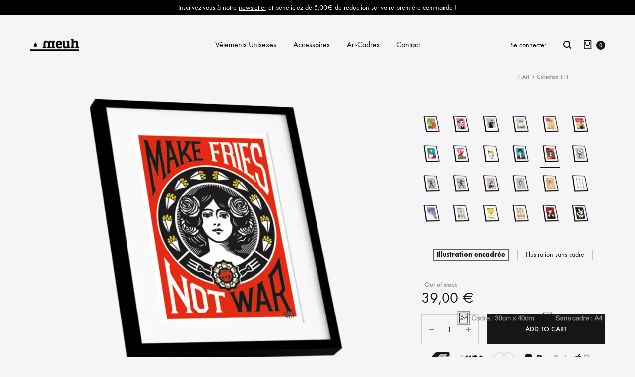

--- FILE ---
content_type: text/html; charset=UTF-8
request_url: https://www.meuh.shop/shop/art/collection-1-11/
body_size: 224571
content:
<!doctype html><html lang=fr-FR><head><meta charset="UTF-8"><meta name="viewport" content="width=device-width, initial-scale=1"><link rel=profile href=https://gmpg.org/xfn/11><meta name='robots' content='index, follow, max-image-preview:large, max-snippet:-1, max-video-preview:-1'><link rel=preload href=https://www.meuh.shop/wp-content/themes/konte/fonts/functionpro-light-webfont.woff2 as=font type=font/woff2 crossorigin><link rel=preload href=https://www.meuh.shop/wp-content/themes/konte/fonts/functionpro-book-webfont.woff2 as=font type=font/woff2 crossorigin><link rel=preload href=https://www.meuh.shop/wp-content/themes/konte/fonts/functionpro-medium-webfont.woff2 as=font type=font/woff2 crossorigin><link rel=preload href=https://www.meuh.shop/wp-content/themes/konte/fonts/functionpro-demi-webfont.woff2 as=font type=font/woff2 crossorigin><link rel=preload href=https://www.meuh.shop/wp-content/themes/konte/fonts/functionpro-bold-webfont.woff2 as=font type=font/woff2 crossorigin><title>Collection 1.11 &ndash; Meuh Concept Store</title><meta name="description" content="100% belge, assemblés à la main à Bruxelles. Visitez la boutique en ligne de Meuh et découvrez notre large gamme d&#039;affiches !"><link rel=canonical href=https://www.meuh.shop/shop/art/collection-1-11/ ><meta property="og:locale" content="fr_FR"><meta property="og:type" content="article"><meta property="og:title" content="Collection 1.11 &ndash; Meuh Concept Store"><meta property="og:description" content="100% belge, assemblés à la main à Bruxelles. Visitez la boutique en ligne de Meuh et découvrez notre large gamme d&#039;affiches !"><meta property="og:url" content="https://www.meuh.shop/shop/art/collection-1-11/"><meta property="og:site_name" content="Meuh Concept Store"><meta property="article:publisher" content="https://www.facebook.com/Meuh.Shop"><meta property="article:modified_time" content="2023-11-30T12:59:34+00:00"><meta property="og:image" content="https://www.meuh.shop/wp-content/uploads/2023/05/meuh-art-illustration-belgitude-make-fries-not-war.png"><meta property="og:image:width" content="1064"><meta property="og:image:height" content="925"><meta property="og:image:type" content="image/png"><meta name="twitter:card" content="summary_large_image"><link rel=dns-prefetch href=//stats.wp.com><link rel=dns-prefetch href=//www.googletagmanager.com><link rel=alternate type=application/rss+xml title="Meuh Concept Store &raquo; Flux" href=https://www.meuh.shop/feed/ ><link rel=alternate type=application/rss+xml title="Meuh Concept Store &raquo; Flux des commentaires" href=https://www.meuh.shop/comments/feed/ ><link rel=alternate title="oEmbed (JSON)" type=application/json+oembed href="https://www.meuh.shop/wp-json/oembed/1.0/embed?url=https%3A%2F%2Fwww.meuh.shop%2Fshop%2Fart%2Fcollection-1-11%2F"><link rel=alternate title="oEmbed (XML)" type=text/xml+oembed href="https://www.meuh.shop/wp-json/oembed/1.0/embed?url=https%3A%2F%2Fwww.meuh.shop%2Fshop%2Fart%2Fcollection-1-11%2F&#038;format=xml"><style id=wp-img-auto-sizes-contain-inline-css>img:is([sizes=auto i],[sizes^="auto," i]){contain-intrinsic-size:3000px 1500px}</style><link rel=stylesheet href=https://www.meuh.shop/wp-content/cache/minify/ad4d1.css media=all><style id=wp-block-library-inline-css>/*<![CDATA[*/:root{--wp-block-synced-color:#7a00df;--wp-block-synced-color--rgb:122,0,223;--wp-bound-block-color:var(--wp-block-synced-color);--wp-editor-canvas-background:#ddd;--wp-admin-theme-color:#007cba;--wp-admin-theme-color--rgb:0,124,186;--wp-admin-theme-color-darker-10:#006ba1;--wp-admin-theme-color-darker-10--rgb:0,107,160.5;--wp-admin-theme-color-darker-20:#005a87;--wp-admin-theme-color-darker-20--rgb:0,90,135;--wp-admin-border-width-focus:2px}@media (min-resolution:192dpi){:root{--wp-admin-border-width-focus:1.5px}}.wp-element-button{cursor:pointer}:root .has-very-light-gray-background-color{background-color:#eee}:root .has-very-dark-gray-background-color{background-color:#313131}:root .has-very-light-gray-color{color:#eee}:root .has-very-dark-gray-color{color:#313131}:root .has-vivid-green-cyan-to-vivid-cyan-blue-gradient-background{background:linear-gradient(135deg,#00d084,#0693e3)}:root .has-purple-crush-gradient-background{background:linear-gradient(135deg,#34e2e4,#4721fb 50%,#ab1dfe)}:root .has-hazy-dawn-gradient-background{background:linear-gradient(135deg,#faaca8,#dad0ec)}:root .has-subdued-olive-gradient-background{background:linear-gradient(135deg,#fafae1,#67a671)}:root .has-atomic-cream-gradient-background{background:linear-gradient(135deg,#fdd79a,#004a59)}:root .has-nightshade-gradient-background{background:linear-gradient(135deg,#330968,#31cdcf)}:root .has-midnight-gradient-background{background:linear-gradient(135deg,#020381,#2874fc)}:root{--wp--preset--font-size--normal:16px;--wp--preset--font-size--huge:42px}.has-regular-font-size{font-size:1em}.has-larger-font-size{font-size:2.625em}.has-normal-font-size{font-size:var(--wp--preset--font-size--normal)}.has-huge-font-size{font-size:var(--wp--preset--font-size--huge)}.has-text-align-center{text-align:center}.has-text-align-left{text-align:left}.has-text-align-right{text-align:right}.has-fit-text{white-space:nowrap!important}#end-resizable-editor-section{display:none}.aligncenter{clear:both}.items-justified-left{justify-content:flex-start}.items-justified-center{justify-content:center}.items-justified-right{justify-content:flex-end}.items-justified-space-between{justify-content:space-between}.screen-reader-text{border:0;clip-path:inset(50%);height:1px;margin:-1px;overflow:hidden;padding:0;position:absolute;width:1px;word-wrap:normal!important}.screen-reader-text:focus{background-color:#ddd;clip-path:none;color:#444;display:block;font-size:1em;height:auto;left:5px;line-height:normal;padding:15px 23px 14px;text-decoration:none;top:5px;width:auto;z-index:100000}html :where(.has-border-color){border-style:solid}html :where([style*=border-top-color]){border-top-style:solid}html :where([style*=border-right-color]){border-right-style:solid}html :where([style*=border-bottom-color]){border-bottom-style:solid}html :where([style*=border-left-color]){border-left-style:solid}html :where([style*=border-width]){border-style:solid}html :where([style*=border-top-width]){border-top-style:solid}html :where([style*=border-right-width]){border-right-style:solid}html :where([style*=border-bottom-width]){border-bottom-style:solid}html :where([style*=border-left-width]){border-left-style:solid}html :where(img[class*=wp-image-]){height:auto;max-width:100%}:where(figure){margin:0 0 1em}html :where(.is-position-sticky){--wp-admin--admin-bar--position-offset:var(--wp-admin--admin-bar--height,0px)}@media screen and (max-width:600px){html:where(.is-position-sticky){--wp-admin--admin-bar--position-offset:0px}}/*]]>*/</style><style id=global-styles-inline-css>/*<![CDATA[*/:root{--wp--preset--aspect-ratio--square:1;--wp--preset--aspect-ratio--4-3:4/3;--wp--preset--aspect-ratio--3-4:3/4;--wp--preset--aspect-ratio--3-2:3/2;--wp--preset--aspect-ratio--2-3:2/3;--wp--preset--aspect-ratio--16-9:16/9;--wp--preset--aspect-ratio--9-16:9/16;--wp--preset--color--black:#000;--wp--preset--color--cyan-bluish-gray:#abb8c3;--wp--preset--color--white:#fff;--wp--preset--color--pale-pink:#f78da7;--wp--preset--color--vivid-red:#cf2e2e;--wp--preset--color--luminous-vivid-orange:#ff6900;--wp--preset--color--luminous-vivid-amber:#fcb900;--wp--preset--color--light-green-cyan:#7bdcb5;--wp--preset--color--vivid-green-cyan:#00d084;--wp--preset--color--pale-cyan-blue:#8ed1fc;--wp--preset--color--vivid-cyan-blue:#0693e3;--wp--preset--color--vivid-purple:#9b51e0;--wp--preset--gradient--vivid-cyan-blue-to-vivid-purple:linear-gradient(135deg,rgb(6,147,227) 0%,rgb(155,81,224) 100%);--wp--preset--gradient--light-green-cyan-to-vivid-green-cyan:linear-gradient(135deg,rgb(122,220,180) 0%,rgb(0,208,130) 100%);--wp--preset--gradient--luminous-vivid-amber-to-luminous-vivid-orange:linear-gradient(135deg,rgb(252,185,0) 0%,rgb(255,105,0) 100%);--wp--preset--gradient--luminous-vivid-orange-to-vivid-red:linear-gradient(135deg,rgb(255,105,0) 0%,rgb(207,46,46) 100%);--wp--preset--gradient--very-light-gray-to-cyan-bluish-gray:linear-gradient(135deg,rgb(238,238,238) 0%,rgb(169,184,195) 100%);--wp--preset--gradient--cool-to-warm-spectrum:linear-gradient(135deg,rgb(74,234,220) 0%,rgb(151,120,209) 20%,rgb(207,42,186) 40%,rgb(238,44,130) 60%,rgb(251,105,98) 80%,rgb(254,248,76) 100%);--wp--preset--gradient--blush-light-purple:linear-gradient(135deg,rgb(255,206,236) 0%,rgb(152,150,240) 100%);--wp--preset--gradient--blush-bordeaux:linear-gradient(135deg,rgb(254,205,165) 0%,rgb(254,45,45) 50%,rgb(107,0,62) 100%);--wp--preset--gradient--luminous-dusk:linear-gradient(135deg,rgb(255,203,112) 0%,rgb(199,81,192) 50%,rgb(65,88,208) 100%);--wp--preset--gradient--pale-ocean:linear-gradient(135deg,rgb(255,245,203) 0%,rgb(182,227,212) 50%,rgb(51,167,181) 100%);--wp--preset--gradient--electric-grass:linear-gradient(135deg,rgb(202,248,128) 0%,rgb(113,206,126) 100%);--wp--preset--gradient--midnight:linear-gradient(135deg,rgb(2,3,129) 0%,rgb(40,116,252) 100%);--wp--preset--font-size--small:12px;--wp--preset--font-size--medium:24px;--wp--preset--font-size--large:40px;--wp--preset--font-size--x-large:42px;--wp--preset--font-size--normal:18px;--wp--preset--font-size--huge:64px;--wp--preset--spacing--20:0.44rem;--wp--preset--spacing--30:0.67rem;--wp--preset--spacing--40:1rem;--wp--preset--spacing--50:1.5rem;--wp--preset--spacing--60:2.25rem;--wp--preset--spacing--70:3.38rem;--wp--preset--spacing--80:5.06rem;--wp--preset--shadow--natural:6px 6px 9px rgba(0, 0, 0, 0.2);--wp--preset--shadow--deep:12px 12px 50px rgba(0, 0, 0, 0.4);--wp--preset--shadow--sharp:6px 6px 0px rgba(0, 0, 0, 0.2);--wp--preset--shadow--outlined:6px 6px 0px -3px rgb(255, 255, 255), 6px 6px rgb(0, 0, 0);--wp--preset--shadow--crisp:6px 6px 0px rgb(0, 0, 0)}:where(.is-layout-flex){gap:0.5em}:where(.is-layout-grid){gap:0.5em}body .is-layout-flex{display:flex}.is-layout-flex{flex-wrap:wrap;align-items:center}.is-layout-flex>:is(*,div){margin:0}body .is-layout-grid{display:grid}.is-layout-grid>:is(*,div){margin:0}:where(.wp-block-columns.is-layout-flex){gap:2em}:where(.wp-block-columns.is-layout-grid){gap:2em}:where(.wp-block-post-template.is-layout-flex){gap:1.25em}:where(.wp-block-post-template.is-layout-grid){gap:1.25em}.has-black-color{color:var(--wp--preset--color--black) !important}.has-cyan-bluish-gray-color{color:var(--wp--preset--color--cyan-bluish-gray) !important}.has-white-color{color:var(--wp--preset--color--white) !important}.has-pale-pink-color{color:var(--wp--preset--color--pale-pink) !important}.has-vivid-red-color{color:var(--wp--preset--color--vivid-red) !important}.has-luminous-vivid-orange-color{color:var(--wp--preset--color--luminous-vivid-orange) !important}.has-luminous-vivid-amber-color{color:var(--wp--preset--color--luminous-vivid-amber) !important}.has-light-green-cyan-color{color:var(--wp--preset--color--light-green-cyan) !important}.has-vivid-green-cyan-color{color:var(--wp--preset--color--vivid-green-cyan) !important}.has-pale-cyan-blue-color{color:var(--wp--preset--color--pale-cyan-blue) !important}.has-vivid-cyan-blue-color{color:var(--wp--preset--color--vivid-cyan-blue) !important}.has-vivid-purple-color{color:var(--wp--preset--color--vivid-purple) !important}.has-black-background-color{background-color:var(--wp--preset--color--black) !important}.has-cyan-bluish-gray-background-color{background-color:var(--wp--preset--color--cyan-bluish-gray) !important}.has-white-background-color{background-color:var(--wp--preset--color--white) !important}.has-pale-pink-background-color{background-color:var(--wp--preset--color--pale-pink) !important}.has-vivid-red-background-color{background-color:var(--wp--preset--color--vivid-red) !important}.has-luminous-vivid-orange-background-color{background-color:var(--wp--preset--color--luminous-vivid-orange) !important}.has-luminous-vivid-amber-background-color{background-color:var(--wp--preset--color--luminous-vivid-amber) !important}.has-light-green-cyan-background-color{background-color:var(--wp--preset--color--light-green-cyan) !important}.has-vivid-green-cyan-background-color{background-color:var(--wp--preset--color--vivid-green-cyan) !important}.has-pale-cyan-blue-background-color{background-color:var(--wp--preset--color--pale-cyan-blue) !important}.has-vivid-cyan-blue-background-color{background-color:var(--wp--preset--color--vivid-cyan-blue) !important}.has-vivid-purple-background-color{background-color:var(--wp--preset--color--vivid-purple) !important}.has-black-border-color{border-color:var(--wp--preset--color--black) !important}.has-cyan-bluish-gray-border-color{border-color:var(--wp--preset--color--cyan-bluish-gray) !important}.has-white-border-color{border-color:var(--wp--preset--color--white) !important}.has-pale-pink-border-color{border-color:var(--wp--preset--color--pale-pink) !important}.has-vivid-red-border-color{border-color:var(--wp--preset--color--vivid-red) !important}.has-luminous-vivid-orange-border-color{border-color:var(--wp--preset--color--luminous-vivid-orange) !important}.has-luminous-vivid-amber-border-color{border-color:var(--wp--preset--color--luminous-vivid-amber) !important}.has-light-green-cyan-border-color{border-color:var(--wp--preset--color--light-green-cyan) !important}.has-vivid-green-cyan-border-color{border-color:var(--wp--preset--color--vivid-green-cyan) !important}.has-pale-cyan-blue-border-color{border-color:var(--wp--preset--color--pale-cyan-blue) !important}.has-vivid-cyan-blue-border-color{border-color:var(--wp--preset--color--vivid-cyan-blue) !important}.has-vivid-purple-border-color{border-color:var(--wp--preset--color--vivid-purple) !important}.has-vivid-cyan-blue-to-vivid-purple-gradient-background{background:var(--wp--preset--gradient--vivid-cyan-blue-to-vivid-purple) !important}.has-light-green-cyan-to-vivid-green-cyan-gradient-background{background:var(--wp--preset--gradient--light-green-cyan-to-vivid-green-cyan) !important}.has-luminous-vivid-amber-to-luminous-vivid-orange-gradient-background{background:var(--wp--preset--gradient--luminous-vivid-amber-to-luminous-vivid-orange) !important}.has-luminous-vivid-orange-to-vivid-red-gradient-background{background:var(--wp--preset--gradient--luminous-vivid-orange-to-vivid-red) !important}.has-very-light-gray-to-cyan-bluish-gray-gradient-background{background:var(--wp--preset--gradient--very-light-gray-to-cyan-bluish-gray) !important}.has-cool-to-warm-spectrum-gradient-background{background:var(--wp--preset--gradient--cool-to-warm-spectrum) !important}.has-blush-light-purple-gradient-background{background:var(--wp--preset--gradient--blush-light-purple) !important}.has-blush-bordeaux-gradient-background{background:var(--wp--preset--gradient--blush-bordeaux) !important}.has-luminous-dusk-gradient-background{background:var(--wp--preset--gradient--luminous-dusk) !important}.has-pale-ocean-gradient-background{background:var(--wp--preset--gradient--pale-ocean) !important}.has-electric-grass-gradient-background{background:var(--wp--preset--gradient--electric-grass) !important}.has-midnight-gradient-background{background:var(--wp--preset--gradient--midnight) !important}.has-small-font-size{font-size:var(--wp--preset--font-size--small) !important}.has-medium-font-size{font-size:var(--wp--preset--font-size--medium) !important}.has-large-font-size{font-size:var(--wp--preset--font-size--large) !important}.has-x-large-font-size{font-size:var(--wp--preset--font-size--x-large) !important}/*]]>*/</style><style id=classic-theme-styles-inline-css>.wp-block-button__link{color:#fff;background-color:#32373c;border-radius:9999px;box-shadow:none;text-decoration:none;padding:calc(.667em + 2px) calc(1.333em + 2px);font-size:1.125em}.wp-block-file__button{background:#32373c;color:#fff;text-decoration:none}</style><link rel=stylesheet href=https://www.meuh.shop/wp-content/cache/minify/b608d.css media=all><style id=woocommerce-inline-inline-css>.woocommerce form .form-row .required{visibility:visible}</style><link rel=stylesheet href=https://www.meuh.shop/wp-content/cache/minify/bdac2.css media=all><style id=wcboost-variation-swatches-inline-css>/*<![CDATA[*/.wcboost-variation-swatches__item{width:18px;height:18px;line-height:18px}.wcboost-variation-swatches--round.wcboost-variation-swatches--button .wcboost-variation-swatches__item{border-radius:9px}/*]]>*/</style><link rel=stylesheet href=https://www.meuh.shop/wp-content/cache/minify/be6a0.css media=all><style id=konte-inline-css>.topbar{height:30px}.header-main, .header-v10 .site-branding, .header-v10 .header-main .header-right-items{height:120px}.header-bottom{height:90px}.header-mobile{height:45px}.logo img{width:100px}.logo svg{width:100px;height:auto}.hamburger-screen-background{background-image:url(https://www.meuh.shop/wp-content/uploads/2023/04/fullscreen-menu-image.jpg)}</style><link rel=stylesheet href=https://www.meuh.shop/wp-content/cache/minify/d0c72.css media=all><style id=wcz-customizer-custom-css-inline-css>body.single.single-product.wcz-woocommerce .summary form.cart button.single_add_to_cart_button, body.single-product .wcz-sticky-addtocart a.wcz-sticky-addtocart-button{background-color:#161619 !important;color:#FFF !important;text-shadow:none}body.single.single-product.wcz-woocommerce .summary form.cart button.single_add_to_cart_button:hover, body.single-product .wcz-sticky-addtocart a.wcz-sticky-addtocart-button:hover{background-color:#161619 !important;color:#FFF !important}body.woocommerce.wcz-woocommerce ul.products li.product .price, body.wcz-woocommerce .products .product .price, body.wcz-wooblocks ul.wc-block-grid__products li.wc-block-grid__product .wc-block-grid__product-price{font-size:13px !important}body.woocommerce.wcz-woocommerce ul.products li.product .price, body.wcz-woocommerce .products .product .price, body.wcz-wooblocks ul.wc-block-grid__products li.wc-block-grid__product .wc-block-grid__product-price__value, body.wcz-wooblocks ul.wc-block-grid__products li.wc-block-grid__product .wc-block-grid__product-price ins{color:#d1d1d1 !important}body.wcz-wooblocks ul.wc-block-grid__products li.wc-block-grid__product .wc-block-grid__product-price del{color:rgba(209, 209, 209, 0.45)}.wcz-product-long-desc{margin-top:25px;padding-top:25px;margin-bottom:10px;padding-bottom:10px}</style><link rel=stylesheet href=https://www.meuh.shop/wp-content/cache/minify/c1e50.css media=all><style id=popup-maker-site-inline-css>@import url('//fonts.googleapis.com/css?family=Montserrat:100');.pum-theme-10019784,.pum-theme-cutting-edge{background-color:rgba( 0, 0, 0, 0.50 )}.pum-theme-10019784 .pum-container, .pum-theme-cutting-edge .pum-container{padding:18px;border-radius:0px;border:1px none #000;box-shadow:0px 10px 25px 0px rgba( 2, 2, 2, 0.50 );background-color:rgba( 30, 115, 190, 1.00 )}.pum-theme-10019784 .pum-title, .pum-theme-cutting-edge .pum-title{color:#fff;text-align:left;text-shadow:0px 0px 0px rgba( 2, 2, 2, 0.23 );font-family:Sans-Serif;font-weight:100;font-size:26px;line-height:28px}.pum-theme-10019784 .pum-content, .pum-theme-cutting-edge .pum-content{color:#fff;font-family:inherit;font-weight:100}.pum-theme-10019784 .pum-content + .pum-close, .pum-theme-cutting-edge .pum-content+.pum-close{position:absolute;height:24px;width:24px;left:auto;right:0px;bottom:auto;top:0px;padding:0px;color:#1e73be;font-family:Times New Roman;font-weight:100;font-size:32px;line-height:24px;border:1px none #fff;border-radius:0px;box-shadow:-1px 1px 1px 0px rgba( 2, 2, 2, 0.10 );text-shadow:-1px 1px 1px rgba( 0, 0, 0, 0.10 );background-color:rgba( 238, 238, 34, 1.00 )}.pum-theme-10019785,.pum-theme-framed-border{background-color:rgba( 255, 255, 255, 0.50 )}.pum-theme-10019785 .pum-container, .pum-theme-framed-border .pum-container{padding:18px;border-radius:0px;border:20px outset #d33;box-shadow:1px 1px 3px 0px rgba( 2, 2, 2, 0.97 ) inset;background-color:rgba( 255, 251, 239, 1.00 )}.pum-theme-10019785 .pum-title, .pum-theme-framed-border .pum-title{color:#000;text-align:left;text-shadow:0px 0px 0px rgba( 2, 2, 2, 0.23 );font-family:inherit;font-weight:100;font-size:32px;line-height:36px}.pum-theme-10019785 .pum-content, .pum-theme-framed-border .pum-content{color:#2d2d2d;font-family:inherit;font-weight:100}.pum-theme-10019785 .pum-content + .pum-close, .pum-theme-framed-border .pum-content+.pum-close{position:absolute;height:20px;width:20px;left:auto;right:-20px;bottom:auto;top:-20px;padding:0px;color:#fff;font-family:Tahoma;font-weight:700;font-size:16px;line-height:18px;border:1px none #fff;border-radius:0px;box-shadow:0px 0px 0px 0px rgba( 2, 2, 2, 0.23 );text-shadow:0px 0px 0px rgba( 0, 0, 0, 0.23 );background-color:rgba( 0, 0, 0, 0.55 )}.pum-theme-10019786,.pum-theme-floating-bar{background-color:rgba( 255, 255, 255, 0.00 )}.pum-theme-10019786 .pum-container, .pum-theme-floating-bar .pum-container{padding:8px;border-radius:0px;border:1px none #000;box-shadow:1px 1px 3px 0px rgba( 2, 2, 2, 0.23 );background-color:rgba( 238, 246, 252, 1.00 )}.pum-theme-10019786 .pum-title, .pum-theme-floating-bar .pum-title{color:#505050;text-align:left;text-shadow:0px 0px 0px rgba( 2, 2, 2, 0.23 );font-family:inherit;font-weight:400;font-size:32px;line-height:36px}.pum-theme-10019786 .pum-content, .pum-theme-floating-bar .pum-content{color:#505050;font-family:inherit;font-weight:400}.pum-theme-10019786 .pum-content + .pum-close, .pum-theme-floating-bar .pum-content+.pum-close{position:absolute;height:18px;width:18px;left:auto;right:5px;bottom:auto;top:50%;padding:0px;color:#505050;font-family:Sans-Serif;font-weight:700;font-size:15px;line-height:18px;border:1px solid #505050;border-radius:15px;box-shadow:0px 0px 0px 0px rgba( 2, 2, 2, 0.00 );text-shadow:0px 0px 0px rgba( 0, 0, 0, 0.00 );background-color:rgba( 255, 255, 255, 0.00 );transform:translate(0, -50%)}.pum-theme-10019787,.pum-theme-content-only{background-color:rgba( 0, 0, 0, 0.70 )}.pum-theme-10019787 .pum-container, .pum-theme-content-only .pum-container{padding:0px;border-radius:0px;border:1px none #000;box-shadow:0px 0px 0px 0px rgba( 2, 2, 2, 0.00 )}.pum-theme-10019787 .pum-title, .pum-theme-content-only .pum-title{color:#000;text-align:left;text-shadow:0px 0px 0px rgba( 2, 2, 2, 0.23 );font-family:inherit;font-weight:400;font-size:32px;line-height:36px}.pum-theme-10019787 .pum-content, .pum-theme-content-only .pum-content{color:#8c8c8c;font-family:inherit;font-weight:400}.pum-theme-10019787 .pum-content + .pum-close, .pum-theme-content-only .pum-content+.pum-close{position:absolute;height:18px;width:18px;left:auto;right:7px;bottom:auto;top:7px;padding:0px;color:#000;font-family:inherit;font-weight:700;font-size:20px;line-height:20px;border:1px none #fff;border-radius:15px;box-shadow:0px 0px 0px 0px rgba( 2, 2, 2, 0.00 );text-shadow:0px 0px 0px rgba( 0, 0, 0, 0.00 );background-color:rgba( 255, 255, 255, 0.00 )}.pum-theme-10019780,.pum-theme-theme-par-defaut{background-color:rgba( 255, 255, 255, 1.00 )}.pum-theme-10019780 .pum-container, .pum-theme-theme-par-defaut .pum-container{padding:18px;border-radius:0px;border:1px none #000;box-shadow:1px 1px 3px 0px rgba( 2, 2, 2, 0.23 );background-color:rgba( 249, 249, 249, 1.00 )}.pum-theme-10019780 .pum-title, .pum-theme-theme-par-defaut .pum-title{color:#000;text-align:left;text-shadow:0px 0px 0px rgba( 2, 2, 2, 0.23 );font-family:inherit;font-weight:400;font-size:32px;font-style:normal;line-height:36px}.pum-theme-10019780 .pum-content, .pum-theme-theme-par-defaut .pum-content{color:#8c8c8c;font-family:inherit;font-weight:400;font-style:inherit}.pum-theme-10019780 .pum-content + .pum-close, .pum-theme-theme-par-defaut .pum-content+.pum-close{position:absolute;height:auto;width:auto;left:auto;right:0px;bottom:auto;top:0px;padding:8px;color:#fff;font-family:inherit;font-weight:400;font-size:12px;font-style:inherit;line-height:36px;border:1px none #fff;border-radius:0px;box-shadow:1px 1px 3px 0px rgba( 2, 2, 2, 0.23 );text-shadow:0px 0px 0px rgba( 0, 0, 0, 0.23 );background-color:rgba( 0, 183, 205, 1.00 )}.pum-theme-10019781,.pum-theme-lightbox{background-color:rgba( 0, 0, 0, 0.60 )}.pum-theme-10019781 .pum-container, .pum-theme-lightbox .pum-container{padding:18px;border-radius:3px;border:8px solid #000;box-shadow:0px 0px 30px 0px rgba( 2, 2, 2, 1.00 );background-color:rgba( 255, 255, 255, 1.00 )}.pum-theme-10019781 .pum-title, .pum-theme-lightbox .pum-title{color:#000;text-align:left;text-shadow:0px 0px 0px rgba( 2, 2, 2, 0.23 );font-family:inherit;font-weight:100;font-size:32px;line-height:36px}.pum-theme-10019781 .pum-content, .pum-theme-lightbox .pum-content{color:#000;font-family:inherit;font-weight:100}.pum-theme-10019781 .pum-content + .pum-close, .pum-theme-lightbox .pum-content+.pum-close{position:absolute;height:26px;width:26px;left:auto;right:-13px;bottom:auto;top:-13px;padding:0px;color:#fff;font-family:Arial;font-weight:100;font-size:24px;line-height:24px;border:2px solid #fff;border-radius:26px;box-shadow:0px 0px 15px 1px rgba( 2, 2, 2, 0.75 );text-shadow:0px 0px 0px rgba( 0, 0, 0, 0.23 );background-color:rgba( 0, 0, 0, 1.00 )}.pum-theme-10019782,.pum-theme-enterprise-blue{background-color:rgba( 0, 0, 0, 0.70 )}.pum-theme-10019782 .pum-container, .pum-theme-enterprise-blue .pum-container{padding:28px;border-radius:5px;border:1px none #000;box-shadow:0px 10px 25px 4px rgba( 2, 2, 2, 0.50 );background-color:rgba( 255, 255, 255, 1.00 )}.pum-theme-10019782 .pum-title, .pum-theme-enterprise-blue .pum-title{color:#315b7c;text-align:left;text-shadow:0px 0px 0px rgba( 2, 2, 2, 0.23 );font-family:inherit;font-weight:100;font-size:34px;line-height:36px}.pum-theme-10019782 .pum-content, .pum-theme-enterprise-blue .pum-content{color:#2d2d2d;font-family:inherit;font-weight:100}.pum-theme-10019782 .pum-content + .pum-close, .pum-theme-enterprise-blue .pum-content+.pum-close{position:absolute;height:28px;width:28px;left:auto;right:8px;bottom:auto;top:8px;padding:4px;color:#fff;font-family:Times New Roman;font-weight:100;font-size:20px;line-height:20px;border:1px none #fff;border-radius:42px;box-shadow:0px 0px 0px 0px rgba( 2, 2, 2, 0.23 );text-shadow:0px 0px 0px rgba( 0, 0, 0, 0.23 );background-color:rgba( 49, 91, 124, 1.00 )}.pum-theme-10019783,.pum-theme-hello-box{background-color:rgba( 0, 0, 0, 0.75 )}.pum-theme-10019783 .pum-container, .pum-theme-hello-box .pum-container{padding:30px;border-radius:80px;border:14px solid #81d742;box-shadow:0px 0px 0px 0px rgba( 2, 2, 2, 0.00 );background-color:rgba( 255, 255, 255, 1.00 )}.pum-theme-10019783 .pum-title, .pum-theme-hello-box .pum-title{color:#2d2d2d;text-align:left;text-shadow:0px 0px 0px rgba( 2, 2, 2, 0.23 );font-family:Montserrat;font-weight:100;font-size:32px;line-height:36px}.pum-theme-10019783 .pum-content, .pum-theme-hello-box .pum-content{color:#2d2d2d;font-family:inherit;font-weight:100}.pum-theme-10019783 .pum-content + .pum-close, .pum-theme-hello-box .pum-content+.pum-close{position:absolute;height:auto;width:auto;left:auto;right:-30px;bottom:auto;top:-30px;padding:0px;color:#2d2d2d;font-family:Times New Roman;font-weight:100;font-size:32px;line-height:28px;border:1px none #fff;border-radius:28px;box-shadow:0px 0px 0px 0px rgba( 2, 2, 2, 0.23 );text-shadow:0px 0px 0px rgba( 0, 0, 0, 0.23 );background-color:rgba( 255, 255, 255, 1.00 )}#pum-10026354{z-index:1999999999}#pum-10019789{z-index:1999999999}#pum-10019788{z-index:1999999999}</style><link rel=stylesheet href=https://www.meuh.shop/wp-content/cache/minify/6e5fc.css media=all><style id=konte-woocommerce-inline-css>div.product{padding-top:120px}.woocommerce div.product.layout-v1 .woocommerce-product-gallery{margin-top:-200px}.woocommerce div.product.layout-v1 .woocommerce-badges{top:200px}.single-product.product-v3 .product-toolbar{top:120px}@media (max-width: 1199px){.woocommerce div.product.layout-v1 .woocommerce-product-gallery{margin-top:0}}@media (max-width: 1199px){.woocommerce div.product.layout-v1 .woocommerce-badges{top:125px}}@media (max-width: 991px){.woocommerce div.product.layout-v1 .woocommerce-badges{top:85px}}@media (max-width: 767px){.woocommerce div.product.layout-v1 .woocommerce-badges{top:45px}}.single-product.product-v3 .product-toolbar{top:45px}.woocommerce-badge.onsale{background-color:#3ee590}.woocommerce-badge.new{background-color:#ffb453}.woocommerce-badge.featured{background-color:#ff736c}.woocommerce-badge.sold-out{background-color:#838889}</style><link rel=https://api.w.org/ href=https://www.meuh.shop/wp-json/ ><link rel=alternate title=JSON type=application/json href=https://www.meuh.shop/wp-json/wp/v2/product/10025131><link rel=EditURI type=application/rsd+xml title=RSD href=https://www.meuh.shop/xmlrpc.php?rsd><meta name="generator" content="WordPress 6.9"><meta name="generator" content="WooCommerce 7.9.0"><link rel=shortlink href='https://www.meuh.shop/?p=10025131'><meta name="generator" content="Site Kit by Google 1.105.0">	<noscript><style>.woocommerce-product-gallery{opacity:1 !important}</style></noscript><style>.recentcomments a{display:inline !important;padding:0 !important;margin:0 !important}</style><meta name="generator" content="Powered by WPBakery Page Builder - drag and drop page builder for WordPress."><meta name="generator" content="Powered by Slider Revolution 6.6.14 - responsive, Mobile-Friendly Slider Plugin for WordPress with comfortable drag and drop interface."><style>.iconic-wis-product-image__thumbnails{margin:0px -0px -0px			}.iconic-wis-product-image__thumbnails li{padding:0 0px 0px;width:25.0000%			}</style><link rel=icon href=https://www.meuh.shop/wp-content/uploads/2023/05/MEUH-VACHE.svg sizes=32x32><link rel=icon href=https://www.meuh.shop/wp-content/uploads/2023/05/MEUH-VACHE.svg sizes=192x192><link rel=apple-touch-icon href=https://www.meuh.shop/wp-content/uploads/2023/05/MEUH-VACHE.svg><meta name="msapplication-TileImage" content="https://www.meuh.shop/wp-content/uploads/2023/05/MEUH-VACHE.svg"><style id=wp-custom-css>/*<![CDATA[*/.text-center{text-align:center}.woocommerce .wcboost-variation-swatches--label .wcboost-variation-swatches__name{font-weight:normal}.woocommerce .wcboost-variation-swatches--default:not(.wcboost-variation-swatches--button) .selected .wcboost-variation-swatches__name{font-weight:600}@media only screen and (max-width: 375px){.woocommerce .wcboost-variation-swatches__wrapper{margin:0 -5px;display:flex;flex-wrap:nowrap;overflow-x:inherit;-webkit-overflow-scrolling:touch;-ms-overflow-style:none;scrollbar-width:none}}@media only screen and (max-width: 767px){.woocommerce .wcboost-variation-swatches__wrapper{margin:0 -5px;display:flex;flex-wrap:nowrap;overflow-x:inherit;-webkit-overflow-scrolling:touch;-ms-overflow-style:none;scrollbar-width:none}}.woocommerce .wcboost-variation-swatches__wrapper::-webkit-scrollbar{display:none}.woocommerce .wcboost-variation-swatches__wrapper .wcboost-variation-swatches__single{margin:0 5px}}.product-tag-style-2 .product-toolbar{position:relative}.product-tag-style-2 .product-toolbar .breadcrumbs{position:relative;top:-20px;left:89%;transform:translateX(-50%)}#slider-1-slide-1-layer-9.rs-layer.rs-waction.rs-wclickaction{animation:arrowMove 2s infinite}@keyframes arrowMove{0%{transform:translateY(0)}50%{transform:translateY(10px)}100%{transform:translateY(0)}}ul.products li.product .product-thumbnail{display:none}@media (min-width: 768px){.iconic-wis-product-image{position:relative;margin:0 13px 20px 13px;display:block;z-index:1;max-width:100%}}ul.products li.product .woocommerce-loop-product__title{font-size:16px;font-size:1rem;font-weight:400;margin:0 0 6px 0;white-space:nowrap;overflow:hidden;text-overflow:ellipsis}.product-tag-style-9 div.product.layout-v1 .flex-control-nav{display:none;pointer-events:none}@media (max-width: 768px){.site-content{padding-top:30px;padding-bottom:30px}}.vc_tta-color-grey.vc_tta-style-classic .vc_tta-panel .vc_tta-panel-title>a{background-image:url([data-uri]);background-repeat:no-repeat;background-position:right 10px center;color:#666}@media (max-width: 768px){.woocommerce div.product.layout-v1 .woocommerce-product-gallery img{margin-left:auto;margin-right:auto;margin-top:10px;pointer-events:none;margin-bottom:10px}}@media (max-width: 768px){.product-tag-style-1 div.product.layout-v1 .woocommerce-product-gallery img{margin-left:auto;margin-right:auto;margin-top:25px;pointer-events:none;margin-bottom:30px}}@media (min-width: 768px){.product-tag-style-1 div.product.layout-v1 .woocommerce-product-gallery img{margin-top:45px;margin-bottom:30px}}.woocommerce-product-gallery .woocommerce-product-gallery__image a{text-align:center;display:block;pointer-events:none}@media (max-width: 767px) .woocommerce div.product.layout-v1 .summary{padding-top:0px}@media (max-width: 768px){.wpb-js-composer .vc_tta.vc_tta-tabs.vc_tta-style-classic .vc_tta-panels-container .vc_tta-panel-body{color:#838889;padding:0px 7px 0px 7px}}.vc_tta-color-grey.vc_tta-style-classic .vc_tta-panel .vc_tta-panel-title>a{color:#000 !important}.vc_tta-color-grey.vc_tta-style-classic .vc_tta-panel.vc_active .vc_tta-panel-title>a{color:#000 !important}#content .wpb_alert p:last-child, #content .wpb_text_column :last-child, #content .wpb_text_column p:last-child, .wpb_alert p:last-child, .wpb_text_column :last-child, .wpb_text_column p:last-child{margin-bottom:0;color:#000}.single_variation_wrap{position:relative}.product-tag-style-3 .single_variation_wrap::after{content:"";position:absolute;top:5%;right:0;width:300px;height:calc(100% - 70%);background-image:url([data-uri]);background-repeat:no-repeat;background-size:contain;background-position:center;float:right}.woocommerce-variation-add-to-cart{clear:both}@media (max-width: 768px){.product-tag-style-3 .single_variation_wrap::after{background-image:url([data-uri]);top:-9%;width:210px}}@media (min-width: 1300px){.product-tag-style-3 .single_variation_wrap::after{top:-8%;width:250px}}@media only screen and (min-width: 1350px) and (max-width: 1500px){.product-tag-style-3 .single_variation_wrap::after{top:-8%;width:300px}}@media (min-width: 1500px){.product-tag-style-3 .single_variation_wrap::after{top:-8%;width:250px}}@media (min-width: 768px) and (max-width: 1024px){.product-tag-style-3 .single_variation_wrap::after{top:-8%;width:300px}}@media (min-width: 1025px) and (max-width: 1250px){.product-tag-style-3 .single_variation_wrap::after{top:-8%;width:300px}}.product-tag-style-5 .single_variation_wrap::after{content:"";position:absolute;top:5%;right:0;width:300px;height:calc(100% - 70%);background-image:url([data-uri]);background-repeat:no-repeat;background-size:contain;background-position:center;float:right}@media (max-width: 768px){.product-tag-style-5 .single_variation_wrap::after{top:-9%;width:210px}}@media (min-width: 1300px){.product-tag-style-5 .single_variation_wrap::after{top:-8%;width:250px}}@media only screen and (min-width: 1350px) and (max-width: 1500px){.product-tag-style-5 .single_variation_wrap::after{top:-8%;width:300px}}@media (min-width: 1500px){.product-tag-style-5 .single_variation_wrap::after{top:-8%;width:250px}}@media (min-width: 768px) and (max-width: 1024px){.product-tag-style-5 .single_variation_wrap::after{top:-8%;width:300px}}@media (min-width: 1025px) and (max-width: 1250px){.product-tag-style-5 .single_variation_wrap::after{top:-8%;width:300px}}.product-tag-style-4 .single_variation_wrap::after{content:"";position:absolute;top:5%;right:0;width:300px;height:calc(100% - 70%);background-image:url([data-uri]);background-repeat:no-repeat;background-size:contain;background-position:center;float:right}@media (max-width: 768px){.product-tag-style-4 .single_variation_wrap::after{top:-9%;width:210px}}@media (min-width: 1300px){.product-tag-style-4 .single_variation_wrap::after{top:-8%;width:250px}}@media only screen and (min-width: 1350px) and (max-width: 1500px){.product-tag-style-4 .single_variation_wrap::after{top:-8%;width:300px}}@media (min-width: 1500px){.product-tag-style-4 .single_variation_wrap::after{top:-8%;width:250px}}@media (min-width: 768px) and (max-width: 1024px){.product-tag-style-4 .single_variation_wrap::after{top:-8%;width:300px}}@media (min-width: 1025px) and (max-width: 1250px){.product-tag-style-4 .single_variation_wrap::after{top:-8%;width:300px}}.product-tag-style-8 .single_variation_wrap::after{content:"";position:absolute;top:5%;right:0;width:300px;height:calc(100% - 70%);background-image:url([data-uri]);background-repeat:no-repeat;background-size:contain;background-position:center;float:right}@media (max-width: 768px){.product-tag-style-8 .single_variation_wrap::after{top:-9%;width:210px}}@media (min-width: 1300px){.product-tag-style-8 .single_variation_wrap::after{top:-8%;width:250px}}@media only screen and (min-width: 1350px) and (max-width: 1500px){.product-tag-style-8 .single_variation_wrap::after{top:-8%;width:300px}}@media (min-width: 1500px){.product-tag-style-8 .single_variation_wrap::after{top:-8%;width:250px}}@media (min-width: 768px) and (max-width: 1024px){.product-tag-style-8 .single_variation_wrap::after{top:-8%;width:300px}}@media (min-width: 1025px) and (max-width: 1250px){.product-tag-style-8 .single_variation_wrap::after{top:-8%;width:300px}}.vc_tta.vc_general .vc_tta-tabs-list{list-style-type:none;display:flex !important;padding:0;margin:0;box-sizing:border-box}@media (max-width: 767px){.woocommerce div.product.layout-v1 .summary{padding-top:0px}}.woocommerce div.product .variations_button{margin-bottom:13px}.woocommerce-variation-add-to-cart.variations_button .delivery{font-size:12px;color:#999}.woocommerce-variation-add-to-cart.variations_button .pickup{font-size:12px;color:#999}.delivery:before{content:"";display:inline-block;width:35px;height:35px;margin-right:10px;margin-bottom:8px;background-image:url('[data-uri]');background-size:contain;vertical-align:middle;background-repeat:no-repeat}.delivery{margin-top:10px;margin-bottom:-10px}.pickup{margin-bottom:-10px}.pickup:before{content:"";display:inline-block;width:35px;height:35px;margin-right:10px;margin-bottom:8px;background-image:url('[data-uri]');background-size:contain;vertical-align:middle;background-repeat:no-repeat}.phone-number{border-bottom:1px solid #000}.phone:before{content:"";display:inline-block;width:35px;height:35px;margin-right:10px;margin-bottom:8px;background-image:url('[data-uri]');background-size:contain;vertical-align:middle;background-repeat:no-repeat}.woocommerce_single_variation .image-payment{width:100%;text-align:center}.image-payment{content:"";display:inline-block;height:35px;margin-bottom:25px;background-size:100%;background-image:url('[data-uri]');background-position:center;background-repeat:no-repeat}@media (min-width: 768px) and (max-width: 1024px){.image-payment{height:57px}}.image-payment::after{content:"";border-bottom:1px solid black;width:50%;position:absolute;bottom:125px;left:25%}@media (min-width: 767px){.image-payment::after{height:40px;bottom:125px}}.products.related,.products.upsells{padding-top:0px}div.ced h2{white-space:nowrap;font-size:32px;font-size:2rem;font-weight:400;margin:0 0 50px}@media (max-width: 767px){div.ced h2{font-size:1.5rem;margin-bottom:30px}}.woocommerce-product-gallery__image:not(.woocommerce-product-gallery__image--jckpc){display:none}.woocommerce-product-gallery__image--jckpc{display:block}.selected{pointer-events:none !important}.wcboost-variation-swatches__item.selected .wcboost-variation-swatches__name{font-weight:bold}@media (max-width: 767px){.wcboost-variation-swatches__name{font-size:14px}}@media (max-width: 767px){.wcboost-variation-swatches__item.selected .wcboost-variation-swatches__name{font-weight:bold}}@media (max-width: 767px){body{font-size:14px}}.woocommerce div.product .woocommerce-variation-price{margin-bottom:10px}@media (max-width: 767px){#white-square-footer{display:none}}@media (min-width: 768px) and (max-width: 1024px){#white-square-footer{display:none}}#zakeke-container{padding-top:120px}@media (max-width: 767px){.woocommerce div.product .variations select{font-size:14px}}.product-toolbar .post-navigation{right:40%}.woocommerce div.product .swatches-support td.value{display:flex;justify-content:center;align-items:center}.woocommerce div.product .swatches-support td.value #pa_taille{margin-left:auto;margin-right:auto}.woocommerce div.product .swatches-support th, .woocommerce div.product .swatches-support td{display:block;padding:6px 0 7px 0}.woocommerce div.product .variations th, .woocommerce div.product .variations td{border-bottom:0}@media (min-width: 767px){.woocommerce div.product.layout-v1 .summary{margin-top:-82px}}@media (max-width: 1440px) and (min-width: 481px){.woocommerce div.product.layout-v1 .summary{margin-top:-82px}}.woocommerce div.product #pa_variantes-de-zones{position:relative}.woocommerce div.product #pa_variantes-de-zones::after{content:attr(data-tooltip-text);position:absolute;top:-30px;left:100%;margin-left:10px;padding:8px;background-color:#333;color:#fff;border-radius:4px;white-space:nowrap;opacity:1;visibility:visible}@media only screen and (max-width: 375px){.product-tag-style-10 .wcboost-variation-swatches__wrapper{flex-wrap:wrap;margin:0 -15px;overflow-x:inherit;display:flex;justify-content:center;align-items:center}}@media only screen and (max-width: 767px){.product-tag-style-10 .wcboost-variation-swatches__wrapper{flex-wrap:wrap;margin:20px -15px;overflow-x:inherit;display:flex;justify-content:center;align-items:center}}@media (max-width: 767px){.product-slug-style-10 .wcboost-variation-swatches__name{border-top:1.2px solid #ccc}}@media (max-width: 767px){.product-slug-style-10 .wcboost-variation-swatches__item.selected .wcboost-variation-swatches__name{border-top:2px solid #666}}@media only screen and (max-width: 767px){.product-tag-style-15 .wcboost-variation-swatches__wrapper{flex-wrap:wrap;margin:-30px -15px;overflow-x:inherit;display:flex;justify-content:center;align-items:center}}@media (min-width: 767px){.product-tag-style-11 div.product.layout-v1 .summary{margin-top:-20px}}@media (max-width: 1440px) and (min-width: 481px){.product-tag-style-11 div.product.layout-v1 .summary{margin-top:-20px}}.woocommerce div.product #pa_variantes-de-zones{position:relative}.woocommerce div.product #pa_variantes-de-zones::after{content:attr(data-tooltip-text);position:absolute;top:-30px;left:100%;margin-left:10px;padding:8px;background-color:#333;color:#fff;border-radius:4px;white-space:nowrap;opacity:1;visibility:visible}.wpcf7-list-item-label{font-size:13px;margin-top:-50px}.wpcf7-form span.wpcf7-list-item:first-child{margin:-30px 0px 0px 0px}.wpcf7-spinner{display:none}.wpcf7-form .wpcf7-submit{margin-top:20px}.wpcf7-form .wpcf7-submit:active{background-color:grey}.footer-extra:first-child,.footer-widgets:first-child,.footer-instagram:first-child{padding-top:40px}.footer-extra,.footer-widgets,.footer-instagram{padding:0px}.footer-main{padding:0px 0 35px}@media (max-width: 767px){rs-thumbs-wrap,rs-tabs-wrap,rs-thumbs,rs-thumb,rs-tab,rs-bullet,rs-bullets,rs-navmask,rs-tabs,rs-arrow{margin-top:40px}}.topbar-items{flex:1;display:block;text-align:center;height:auto}.topbar-text{display:flex;justify-content:center;align-items:center;margin-top:7px}.socials-menu a[href*="https://wa.me/32483386301"]:before{content:"\f232"}.socials-menu a[href*="https://goo.gl/maps/rpztYmJroL3J2xbH8"]:before{content:"\f041"}@media only screen and (max-width: 768px){.products-toolbar.layout-v5 .products-tabs, .products-toolbar.layout-v5 .woocommerce-ordering{float:none;display:flex;flex-wrap:nowrap;overflow-x:auto;-webkit-overflow-scrolling:touch;-ms-overflow-style:-ms-				autohiding-scrollbar;margin-bottom:5px}}@media only screen and (max-width: 768px){.products-toolbar.layout-v5 .products-tabs::-webkit-scrollbar{width:0;height:0}}@media only screen and (max-width: 768px){.products-toolbar.layout-v5 .products-tabs li{flex:0 0 auto;display:inline-block;white-space:nowrap}}@media only screen and (max-width: 768px){.products-tools .products-tabs a{margin-right:20px;display:inline-block;white-space:nowrap}}@media (max-width: 767px) .products-tools{padding:0px 0}option[value=""]{display:none}@media (max-width: 767px){#cookie-notice .cn-button:not(.cn-button-custom){margin:1px 1px 1px 1px}}.stock.in-stock{margin-top:-15px;margin-bottom:10px;margin-left:-100px;color:#d1d1d1}.stock.out-of-stock{margin-top:-15px;margin-bottom:10px;margin-left:-100px}.main-navigation li ul{margin-top:-5px}.header-account .account-links{margin-top:-40px}.woocommerce-checkout-review-order-table .product-item img{display:block;width:auto;height:100px;margin-left:-45px;max-width:none}@media (max-width: 767px){.woocommerce-checkout-review-order-table .product-item img{display:block;width:auto;height:100px;margin-left:-20px;max-width:none}}strong.wc-item-meta-label{display:none}tr.cart-subtotal{display:none}.cart-collaterals .cart-subtotal-table, .cart-collaterals .order-total-table{width:350px;float:right;border:0;margin-top:-47px}.cart-collaterals .shop_table tr.cart-subtotal{display:none}tfoot tr:first-of-type{display:none}@media (max-width: 767px){.cart-collaterals .cart-subtotal-table, .cart-collaterals .order-total-table{width:100%;float:right;border:0;margin-top:-20px}}@media (max-width: 767px){table.cart .empty-cart-button{margin-right:0px}}#calc_shipping_city_field{display:none !important}#calc_shipping_state_field{display:none !important}#menu-item-10020668 a{background-image:url('[data-uri]');background-repeat:no-repeat;background-position:right calc(50% + 1px);padding-right:30px;background-size:27px 27px}@media (max-width: 1024px){.menu-item.menu-item-type-custom.menu-item-object-custom.menu-item-10020668{background-image:url('[data-uri]');background-repeat:no-repeat;background-position:left calc(50% - 2px);padding-left:36px;background-size:30px 30px}}@media (max-width: 767px){.aligncenter.wp-image-10022490{height:45px}}#expiryDate{white-space:nowrap}.cart-panel .widget_shopping_cart_content .buttons .button{font-weight:500}.alignright{margin-left:4px}@media (min-width: 768px){#content .wpb_alert p:last-child, #content .wpb_text_column :last-child, #content .wpb_text_column p:last-child, .wpb_alert p:last-child, .wpb_text_column :last-child, .wpb_text_column p:last-child{margin-bottom:-10px;margin-top:-10px}}.wpb_text_column .wpb_wrapper>:first-child{margin-top:0;padding-top:15px}media .wpb_text_column .wpb_wrapper>:first-child{margin-top:0;   margin-bottom: -75px;   padding-top: 15px}.payment-methods{padding-top:12px !important;margin-top:10px}@media (max-width: 767px){.payment-methods{margin-top:-50px !important}}.icones-footer{margin-left:-10px}@media (max-width: 767px){.alignleft,.alignright{  margin-left: auto;margin-right:auto}}@media (max-width: 767px){.payment-methods img.alignright:nth-child(5){margin-bottom:36px}}.payment-methods img.alignright:nth-child(5){margin-top:0px}@media (max-width: 767px){.vc_column_container>.vc_column-inner{display:flex;justify-content:center}}.products-toolbar.layout-v5 .products-filter-toggle .toggle-filters{margin-right:0;background-color:#161619;color:white;padding:0px 5px 3px 6px}@media (max-width: 767px){.products-toolbar.layout-v5 .products-filter-toggle .toggle-filters{margin-right:-20px}}.site-footer .mc4wp-form input[type=button], .site-footer .mc4wp-form input[type=submit], .site-footer .mc4wp-form input[type=reset], .site-footer .mc4wp-form button{line-height:48px}.woocommerce-MyAccount-navigation li:last-child{display:none}li.account-link--downloads{display:none}.email-subscription{margin-top:-90px !important;width:max-content}@media (min-width: 768px){.site-footer .mc4wp-form{display:flex;margin-left:20px}}.site-footer .mc4wp-form input[type=button]:hover, .site-footer .mc4wp-form input[type=submit]:hover, .site-footer .mc4wp-form input[type=reset]:hover, .site-footer .mc4wp-form button:hover{background-color:#161619;color:white}.email-icon{margin-right:5px}@media (max-width: 767px){.footer-main.site-info.items-horizontal{margin-top:-80px}}.icones-footer{margin-bottom:-50px !important;padding-top:5px !important}@media (max-width: 767px) {.payment-methods{margin-top:-40px !important}}@media (max-width: 767px) {.footer-main .footer-container{margin-top:-80px}}@media (min-width: 768px) {.mc4wp-response{white-space:nowrap}}@media (min-width: 768px) {.mc4wp-alert.mc4wp-success{white-space:nowrap}}.products-tools .products-tabs a:hover, .products-tools .products-tabs a.active{font-weight:500}.products-tools .products-tabs a{font-weight:400}body{background-color:#f5f5f7}.footer-extra{background-color:#f5f5f7}.footer-main{background-color:#f5f5f7}.site-header.transparent{background-color:transparent}.light{background-color:#f5f5f7}table.cart .coupon .input-text{background-color:#f5f5f7}.search.woocommerce .site-content{padding-top:20px}a.tab-all.underline-hover{display:none}form.woocommerce-checkout .mailchimp-newsletter label, form.woocommerce-checkout .mc4wp-checkbox-woocommerce label{font-weight:400}.woocommerce-checkout-2-columns form.woocommerce-checkout .mailchimp-newsletter, .woocommerce-checkout-2-columns form.woocommerce-checkout .mc4wp-checkbox-woocommerce{margin-top:-25px;margin-bottom:-20PX}@media (max-width: 767px){.konte-countdown.type-full .konte-countdown__box, .konte-countdown--default .konte-countdown__box{padding-left:15px;padding-right:15px}}@media (max-width: 767px){.products.related h2, .products.upsells h2{padding-top:45px}}.single-product:not(.product-v7) .site-header.light~.site-content, .single-product:not(.product-v7) .site-header.transparent~.site-content{padding-bottom:50px}@media (min-width: 768px){.gotop{background-color:#161619;color:#fff}}.product-tag-style-12 div.product.layout-v1 .woocommerce-product-gallery img{margin-top:15px}.product-tag-style-14 div.product.layout-v1 .woocommerce-product-gallery img{margin-top:-20px}.woocommerce-variation.single_variation{display:flex !important}.products-toolbar.layout-v5 .products-filter-toggle:before{border-left:1px solid #161619}.iconic-wis-product-image__arrow{opacity:1}span.mc4wp-checkbox.mc4wp-checkbox-contact-form-7{display:none}.popup-modal .popup-modal-content{min-height:0px}p.mc4wp-checkbox.mc4wp-checkbox-woocommerce.form-row.form-row-wide{display:block}.main-navigation .mega-menu{margin-top:-40px}.breadcrumbs a[href="https://www.meuh.shop"]{display:none}nav.breadcrumbs a[href="https://www.meuh.shop/shop/"]{display:none}nav.woocommerce-breadcrumb span.svg-icon.icon-arrow-breadcrumb.size-normal.delimiter:nth-child(2){display:none}.RmrUb{height:auto !important}.swiper-wrapper{height:auto !important}.fCyefb{font-weight:500}@media (max-width: 767px){.huZghc{display:none !important}}@media (max-width: 767px){.product-tag-style-16 div.product.layout-v1 .woocommerce-product-gallery img{margin-top:15px}}@media (max-width: 767px){.product-tag-style-16 .wcboost-variation-swatches__wrapper[data-attribute_name="attribute_pa_cadre"]{margin:-20px}}@media (max-width: 767px){.product-tag-style-17 div.product.layout-v1 .woocommerce-product-gallery img{margin-top:-10px}}@media (max-width: 767px){.product-tag-style-17 .wcboost-variation-swatches__wrapper[data-attribute_name="attribute_pa_casquette-yupoong"]{margin:-35px}}@media (max-width: 767px){.product-tag-style-17 .wcboost-variation-swatches__wrapper[data-attribute_name="attribute_pa_broderie-casquette"]{margin-top:0px;margin-bottom:0px}}.main-navigation .nav-menu>li{height:40%}.mobile-menu__nav .sub-menu{display:block !important}.iconic-wis-product-image__thumbnail--active{border-bottom:1.3px solid #161619}.iconic-wis-product-image__thumbnail{opacity:1}.iconic-wis-product-image__thumbnails img{margin-bottom:8px !important}ul.products li.product .product-summary{padding:6px 20px 14px 11px}@media (max-width: 767px){ul.products li.product .product-summary{padding:6px 5px 14px 0px}}.product-tag-style-17 .single_variation_wrap::after{content:"";position:absolute;top:5%;right:0;width:300px;height:calc(100% - 70%);background-image:url('[data-uri]');background-repeat:no-repeat;background-size:contain;background-position:center;float:right}@media (max-width: 768px){.product-tag-style-17 .single_variation_wrap::after{top:-9%;width:210px}}@media (min-width: 1300px){.product-tag-style-17 .single_variation_wrap::after{top:-8%;width:250px}}@media only screen and (min-width: 1350px) and (max-width: 1500px){.product-tag-style-17 .single_variation_wrap::after{top:-8%;width:300px}}@media (min-width: 1500px){.product-tag-style-17 .single_variation_wrap::after{top:-8%;width:250px}}@media (min-width: 768px) and (max-width: 1024px){.product-tag-style-17 .single_variation_wrap::after{top:-8%;width:300px}}@media (min-width: 1025px) and (max-width: 1250px){.product-tag-style-17 .single_variation_wrap::after{top:-8%;width:300px}}/*]]>*/</style><style id=kirki-inline-styles>@font-face{font-family:'Poppins';font-style:normal;font-weight:700;font-display:swap;src:url(https://www.meuh.shop/wp-content/fonts/poppins/font) format('woff');unicode-range:U+0900-097F, U+1CD0-1CF9, U+200C-200D, U+20A8, U+20B9, U+20F0, U+25CC, U+A830-A839, U+A8E0-A8FF, U+11B00-11B09}@font-face{font-family:'Poppins';font-style:normal;font-weight:700;font-display:swap;src:url(https://www.meuh.shop/wp-content/fonts/poppins/font) format('woff');unicode-range:U+0100-02BA, U+02BD-02C5, U+02C7-02CC, U+02CE-02D7, U+02DD-02FF, U+0304, U+0308, U+0329, U+1D00-1DBF, U+1E00-1E9F, U+1EF2-1EFF, U+2020, U+20A0-20AB, U+20AD-20C0, U+2113, U+2C60-2C7F, U+A720-A7FF}@font-face{font-family:'Poppins';font-style:normal;font-weight:700;font-display:swap;src:url(https://www.meuh.shop/wp-content/fonts/poppins/font) format('woff');unicode-range:U+0000-00FF, U+0131, U+0152-0153, U+02BB-02BC, U+02C6, U+02DA, U+02DC, U+0304, U+0308, U+0329, U+2000-206F, U+20AC, U+2122, U+2191, U+2193, U+2212, U+2215, U+FEFF, U+FFFD}@font-face{font-family:'Poppins';font-style:normal;font-weight:700;font-display:swap;src:url(https://www.meuh.shop/wp-content/fonts/poppins/font) format('woff');unicode-range:U+0900-097F, U+1CD0-1CF9, U+200C-200D, U+20A8, U+20B9, U+20F0, U+25CC, U+A830-A839, U+A8E0-A8FF, U+11B00-11B09}@font-face{font-family:'Poppins';font-style:normal;font-weight:700;font-display:swap;src:url(https://www.meuh.shop/wp-content/fonts/poppins/font) format('woff');unicode-range:U+0100-02BA, U+02BD-02C5, U+02C7-02CC, U+02CE-02D7, U+02DD-02FF, U+0304, U+0308, U+0329, U+1D00-1DBF, U+1E00-1E9F, U+1EF2-1EFF, U+2020, U+20A0-20AB, U+20AD-20C0, U+2113, U+2C60-2C7F, U+A720-A7FF}@font-face{font-family:'Poppins';font-style:normal;font-weight:700;font-display:swap;src:url(https://www.meuh.shop/wp-content/fonts/poppins/font) format('woff');unicode-range:U+0000-00FF, U+0131, U+0152-0153, U+02BB-02BC, U+02C6, U+02DA, U+02DC, U+0304, U+0308, U+0329, U+2000-206F, U+20AC, U+2122, U+2191, U+2193, U+2212, U+2215, U+FEFF, U+FFFD}@font-face{font-family:'Poppins';font-style:normal;font-weight:700;font-display:swap;src:url(https://www.meuh.shop/wp-content/fonts/poppins/font) format('woff');unicode-range:U+0900-097F, U+1CD0-1CF9, U+200C-200D, U+20A8, U+20B9, U+20F0, U+25CC, U+A830-A839, U+A8E0-A8FF, U+11B00-11B09}@font-face{font-family:'Poppins';font-style:normal;font-weight:700;font-display:swap;src:url(https://www.meuh.shop/wp-content/fonts/poppins/font) format('woff');unicode-range:U+0100-02BA, U+02BD-02C5, U+02C7-02CC, U+02CE-02D7, U+02DD-02FF, U+0304, U+0308, U+0329, U+1D00-1DBF, U+1E00-1E9F, U+1EF2-1EFF, U+2020, U+20A0-20AB, U+20AD-20C0, U+2113, U+2C60-2C7F, U+A720-A7FF}@font-face{font-family:'Poppins';font-style:normal;font-weight:700;font-display:swap;src:url(https://www.meuh.shop/wp-content/fonts/poppins/font) format('woff');unicode-range:U+0000-00FF, U+0131, U+0152-0153, U+02BB-02BC, U+02C6, U+02DA, U+02DC, U+0304, U+0308, U+0329, U+2000-206F, U+20AC, U+2122, U+2191, U+2193, U+2212, U+2215, U+FEFF, U+FFFD}</style><noscript><style>.wpb_animate_when_almost_visible{opacity:1}</style></noscript><link rel=stylesheet href=https://www.meuh.shop/wp-content/cache/minify/85882.css media=all><style id=rs-plugin-settings-inline-css>#rs-demo-id{}</style></head><body data-rsssl=1 class="wp-singular product-template-default single single-product postid-10025131 wp-embed-responsive wp-theme-konte theme-konte wcz-woocommerce woocommerce woocommerce-page woocommerce-no-js no-sidebar product-category-art product-slug-collection-1-11 product-tag-style-2 product-tag-style-16 product-tag-style-11 product-tag-monk product-tag-style-9 product-tag-style-5 product-tag-style-14 product-tag-style-10 wpb-js-composer js-comp-ver-6.7.0 vc_responsive woocommerce-active product-v1 mobile-shop-columns-2"><div id=svg-defs class="svg-defs hidden" aria-hidden=true tabindex=-1><svg xmlns=http://www.w3.org/2000/svg xmlns:xlink=http://www.w3.org/1999/xlink><symbol viewBox="0 0 24 24" id=account xmlns=http://www.w3.org/2000/svg><path d="M12 12c-2.5 0-4-1.5-4-4 0-2.39 1.61-4 4-4s4 1.61 4 4c0 2.5-1.5 4-4 4zm0-6c-.6 0-2 .19-2 2 0 1.42.58 2 2 2s2-.58 2-2c0-1.81-1.4-2-2-2zM18 20H6c-.55 0-1-.45-1-1 0-4.21 2.09-6 7-6s7 1.79 7 6c0 .55-.45 1-1 1zM7.04 18h9.92c-.17-1.76-1.04-3-4.96-3s-4.79 1.24-4.96 3z"/><path fill=none d="M0 0h24v24H0z"/></symbol><symbol viewBox="2 2 10 10" id=arrow-breadcrumb xmlns=http://www.w3.org/2000/svg><path d="M9.156 7l-2.5 3.125-.669-.536L8.058 7 5.987 4.411l.669-.536z"/><path fill=none d="M2 2h10v10H2z"/></symbol><symbol viewBox="0 0 32 32" id=arrow-down xmlns=http://www.w3.org/2000/svg><path fill=none d="M0 0h32v32H0z"/><path d="M17 18V4h-2v14H9l7 10 7-10h-6zm-1.04 6.512L12.841 20H19.079l-3.119 4.512z"/></symbol><symbol viewBox="0 0 14 14" id=arrow-dropdown xmlns=http://www.w3.org/2000/svg><path d="M7 10.773L1.531 6.398l.938-1.171L7 8.851l4.531-3.624.938 1.171z"/><path fill=none d="M0 0h14v14H0z"/></symbol><symbol viewBox="0 0 32 32" id=arrow-left xmlns=http://www.w3.org/2000/svg><path fill=none d="M0 0h32v32H0z"/><path d="M14 17h14v-2H14V9L4 16l10 7v-6zm-6.512-1.04L12 12.841V19.079L7.488 15.96z"/></symbol><symbol viewBox="0 0 24 24" id=cart xmlns=http://www.w3.org/2000/svg><path fill=none d="M0 0h24v24H0z"/><path d="M19 10h-3V7c0-2.206-1.794-4-4-4S8 4.794 8 7v3H5c-.55 0-.908.441-.797.979l1.879 9.042c.112.538.654.979 1.204.979h9.429c.55 0 1.092-.441 1.203-.979l1.879-9.042C19.908 10.441 19.55 10 19 10zm-9-3c0-1.103.897-2 2-2s2 .897 2 2v3h-4V7zm6.087 12H7.913l-1.455-7h11.313l-1.684 7z"/></symbol><symbol viewBox="0 0 12 12" id=check-checkbox xmlns=http://www.w3.org/2000/svg><path d="M4.177 10.543L.434 6.8l1.132-1.132 2.611 2.611 6.258-6.256 1.13 1.132z"/></symbol><symbol viewBox="0 0 24 24" id=close xmlns=http://www.w3.org/2000/svg><path fill=none d="M0 0h24v24H0z"/><path d="M19.778 5.636l-1.414-1.414L12 10.586 5.636 4.222 4.222 5.636 10.586 12l-6.364 6.364 1.414 1.414L12 13.414l6.364 6.364 1.414-1.414L13.414 12z"/></symbol><symbol viewBox="0 0 18 18" id=close-mini xmlns=http://www.w3.org/2000/svg><path fill=none d="M0 0h18v18H0z"/><path d="M11.576 5.576L9 8.152 6.424 5.576l-.848.848L8.152 9l-2.576 2.576.848.848L9 9.848l2.576 2.576.848-.848L9.848 9l2.576-2.576z"/><path d="M9 1a8 8 0 100 16A8 8 0 009 1zm0 15c-3.86 0-7-3.14-7-7s3.14-7 7-7 7 3.14 7 7-3.14 7-7 7z"/></symbol><symbol viewBox="0 0 16 16" id=comment xmlns=http://www.w3.org/2000/svg><path fill=none d="M0 0h16v16H0z"/><path d="M13 3v8.826l-1.849-1.585L10.87 10H3V3h10m1-1H2v9h8.5l3.5 3V2z"/></symbol><symbol viewBox="0 0 40 40" id=error xmlns=http://www.w3.org/2000/svg><path d="M20 0C8.972 0 0 8.972 0 20s8.972 20 20 20 20-8.972 20-20S31.028 0 20 0zm0 38c-9.925 0-18-8.075-18-18S10.075 2 20 2s18 8.075 18 18-8.075 18-18 18z"/><path d="M25.293 13.293L20 18.586l-5.293-5.293-1.414 1.414L18.586 20l-5.293 5.293 1.414 1.414L20 21.414l5.293 5.293 1.414-1.414L21.414 20l5.293-5.293z"/></symbol><symbol viewBox="0 0 24 24" id=eye xmlns=http://www.w3.org/2000/svg><circle cx=12 cy=12 r=2 /><path d="M16.466 6.748C15.238 5.583 13.619 5 12 5s-3.238.583-4.466 1.748L2 12l5.534 5.252C8.762 18.417 10.381 19 12 19s3.238-.583 4.466-1.748L22 12l-5.534-5.252zm-1.377 9.053C14.274 16.574 13.177 17 12 17s-2.274-.426-3.089-1.199L4.905 12 8.91 8.199C9.726 7.426 10.823 7 12 7s2.274.426 3.089 1.199L19.095 12l-4.006 3.801z"/><path fill=none d="M0 0h24v24H0z"/></symbol><symbol viewBox="0 0 24 24" id=filter xmlns=http://www.w3.org/2000/svg><path fill=none d="M0 0h24v24H0z"/><path d="M9.859 7A3.991 3.991 0 006 4a4 4 0 000 8c1.862 0 3.412-1.278 3.859-3H22V7H9.859zM6 10a1.994 1.994 0 01-1.723-1C4.106 8.705 4 8.366 4 8s.106-.705.277-1c.347-.595.985-1 1.723-1s1.376.405 1.723 1c.171.295.277.634.277 1s-.106.705-.277 1c-.347.595-.985 1-1.723 1zM13 12a3.991 3.991 0 00-3.859 3H2v2h7.141c.446 1.722 1.997 3 3.859 3s3.412-1.278 3.859-3H22v-2h-5.141A3.991 3.991 0 0013 12zm0 6a1.994 1.994 0 01-1.723-1c-.171-.295-.277-.634-.277-1s.106-.705.277-1c.346-.595.984-1 1.723-1s1.376.405 1.723 1c.171.295.277.634.277 1s-.106.705-.277 1c-.347.595-.985 1-1.723 1z"/></symbol><symbol viewBox="0 0 20 20" id=gallery xmlns=http://www.w3.org/2000/svg><path d="M15 13H1V3h14v10zM3 11h10V5H3v6z"/><path d="M19 17H6v-2h11V8h2z"/><path fill=none d="M0 0h20v20H0z"/></symbol><symbol viewBox="0 0 24 24" id=heart xmlns=http://www.w3.org/2000/svg><path d="M16.243 3.843c-1.28 0-2.559.488-3.536 1.464L12 6.015l-.707-.707c-.976-.976-2.256-1.464-3.536-1.464s-2.559.487-3.535 1.464a5 5 0 000 7.071L6.343 14.5l2.121 2.121L12 20.157l3.536-3.536 2.121-2.121 2.121-2.121a5 5 0 00-3.535-8.536z"/><path fill=none d="M0 0h24v24H0z"/></symbol><symbol viewBox="0 0 24 24" id=heart-o xmlns=http://www.w3.org/2000/svg><path d="M16.243 5.843c.801 0 1.555.312 2.121.879a3.003 3.003 0 010 4.243l-2.121 2.121-2.121 2.121L12 17.328l-2.121-2.121-2.121-2.121-2.121-2.121a2.98 2.98 0 01-.879-2.121c0-.801.312-1.555.879-2.121a2.98 2.98 0 012.121-.879c.801 0 1.555.312 2.121.879l.707.707L12 8.843l1.414-1.414.707-.707a2.98 2.98 0 012.122-.879m0-2c-1.28 0-2.559.488-3.536 1.464L12 6.015l-.707-.707c-.976-.976-2.256-1.464-3.536-1.464s-2.559.487-3.535 1.464a5 5 0 000 7.071L6.343 14.5l2.121 2.121L12 20.157l3.536-3.536 2.121-2.121 2.121-2.121a5 5 0 00-3.535-8.536z"/><path fill=none d="M0 0h24v24H0z"/></symbol><symbol viewBox="0 0 40 40" id=information xmlns=http://www.w3.org/2000/svg><path d="M20 40C8.972 40 0 31.028 0 20S8.972 0 20 0s20 8.972 20 20-8.972 20-20 20zm0-38C10.075 2 2 10.075 2 20s8.075 18 18 18 18-8.075 18-18S29.925 2 20 2z"/><path d="M19 16h2v12h-2zM19 12h2v2h-2z"/></symbol><symbol viewBox="0 0 16 16" id=left xmlns=http://www.w3.org/2000/svg><path fill=none d="M0 0h16v16H0z"/><path d="M8.394 13.941L4.073 8l4.321-5.941 1.212.882L5.927 8l3.679 5.059z"/></symbol><symbol viewBox="0 0 24 24" id=menu xmlns=http://www.w3.org/2000/svg><path fill=none d="M0 0h24v24H0z"/><path d="M2 6h20v2H2zM2 16h20v2H2zM2 11h20v2H2z"/></symbol><symbol viewBox="0 0 16 16" id=minus xmlns=http://www.w3.org/2000/svg><path fill=none d="M0 0h16v16H0z"/><path d="M3 7h10v2H3z"/></symbol><symbol viewBox="0 0 16 16" id=plus xmlns=http://www.w3.org/2000/svg><path fill=none d="M0 0h16v16H0z"/><path d="M13 7H9V3H7v4H3v2h4v4h2V9h4z"/></symbol><symbol viewBox="3.5 4.5 16 16" id=plus-mini xmlns=http://www.w3.org/2000/svg><path fill=none d="M3.5 4.5h16v16h-16z"/><path d="M15.5 11.5h-3v-3h-2v3h-3v2h3v3h2v-3h3z"/></symbol><symbol viewBox="0 0 24 24" id=plus-zoom xmlns=http://www.w3.org/2000/svg><path fill=none d="M0 0h24v24H0z"/><path d="M20 11h-7V4h-2v7H4v2h7v7h2v-7h7z"/></symbol><symbol viewBox="0 0 16 16" id=right xmlns=http://www.w3.org/2000/svg><path fill=none d="M0 0h16v16H0z"/><path d="M7.606 13.941L11.927 8 7.606 2.059l-1.212.882L10.073 8l-3.679 5.059z"/></symbol><symbol viewBox="0 0 24 24" id=search xmlns=http://www.w3.org/2000/svg><path fill=none d="M0 0h24v24H0z"/><path d="M20 18.586l-3.402-3.402A6.953 6.953 0 0018 11c0-3.86-3.141-7-7-7-3.86 0-7 3.14-7 7 0 3.859 3.14 7 7 7 1.57 0 3.015-.526 4.184-1.402L18.586 20 20 18.586zM6 11c0-2.757 2.243-5 5-5s5 2.243 5 5-2.243 5-5 5-5-2.243-5-5z"/></symbol><symbol viewBox="0 0 16 16" id=share xmlns=http://www.w3.org/2000/svg><path d="M7 2.957V10h1V2.957l1.646 1.647.708-.708L7.5 1.043 4.646 3.896l.708.708z"/><path d="M10 6v1h1v6H4V7h1V6H3v8h9V6z"/><path fill=none d="M0 0h16v16H0z"/></symbol><symbol viewBox="0 0 24 24" id=shop-bag xmlns=http://www.w3.org/2000/svg><path fill=none d="M0 0h24v24H0z"/><path d="M20.958 19.465l-.906-14.969a1.613 1.613 0 00-1.59-1.492H5.507c-.835 0-1.541.668-1.592 1.492l-.913 14.969c-.05.821.58 1.492 1.408 1.492H19.55a1.39 1.39 0 001.41-1.492zm-15.926-.503L5.884 5h12.2l.845 13.963H5.032z"/><path d="M13.97 6.993v2.52c0 .146-.06.447-.232.734-.286.476-.801.763-1.763.763-.961 0-1.477-.286-1.762-.763a1.594 1.594 0 01-.232-.735V6.993H7.986v2.52c0 .475.127 1.11.516 1.76.649 1.083 1.817 1.732 3.473 1.732 1.657 0 2.825-.65 3.474-1.732a3.473 3.473 0 00.516-1.76v-2.52H13.97z"/></symbol><symbol viewBox="0 0 24 24" id=shop-bag-2 xmlns=http://www.w3.org/2000/svg><path fill=none d="M0 0h24v24H0z"/><path d="M18.395 3H4.87a.847.847 0 00-.847.847v16.27c0 .467.378.847.846.847h13.527c.469 0 .848-.38.848-.846V3.847A.848.848 0 0018.395 3zm-.847 16.27H5.715V4.694H17.55V19.27z"/><path d="M11.631 14.657a4.31 4.31 0 004.304-4.304V6.895a.847.847 0 10-1.693 0v3.458a2.615 2.615 0 01-2.611 2.61 2.614 2.614 0 01-2.611-2.61V6.895a.847.847 0 00-1.694 0v3.458a4.311 4.311 0 004.305 4.304z"/></symbol><symbol viewBox="0 0 24 24" id=shop-bag-3 xmlns=http://www.w3.org/2000/svg><path fill=none d="M0 0h24v24H0z"/><path d="M18.388 19.768l-.81-12.346a1.071 1.071 0 00-1.069-1.001h-1.384A3.432 3.432 0 0011.696 3a3.432 3.432 0 00-3.428 3.421H6.884c-.565 0-1.032.438-1.07 1.001l-.812 12.392a1.072 1.072 0 001.07 1.141h11.25a1.071 1.071 0 001.066-1.187zM11.696 5.143c.707 0 1.282.573 1.286 1.278h-2.571a1.287 1.287 0 011.285-1.278zm-4.48 13.67l.671-10.25h7.619l.672 10.25H7.215z"/></symbol><symbol viewBox="0 0 24 24" id=shop-bag-4 xmlns=http://www.w3.org/2000/svg><path fill=none d="M0 0h24v24H0z"/><path d="M18.633 20.101L18.09 8.143a.818.818 0 00-.817-.78h-2.455V6c0-1.654-1.346-3-3-3s-3 1.346-3 3v1.362H6.364a.818.818 0 00-.818.781l-.545 12.002a.818.818 0 00.817.855H17.82a.818.818 0 00.814-.899zm-8.179-14.1c0-.753.612-1.365 1.364-1.365.752 0 1.364.612 1.364 1.364v1.362h-2.728V6zm-3.78 13.363l.471-10.365h1.673v.818a.818.818 0 001.636 0v-.818h2.728v.818a.818.818 0 001.636 0v-.818h1.673l.47 10.365H6.675z"/></symbol><symbol viewBox="0 0 24 24" id=shop-bag-5 xmlns=http://www.w3.org/2000/svg><path fill=none d="M0 0h24v24H0z"/><path d="M19.311 20.091L18.256 8.486a.794.794 0 00-.79-.723h-2.383V5.912A2.915 2.915 0 0012.171 3 2.915 2.915 0 009.26 5.912v1.851H6.877a.794.794 0 00-.79.723l-1.06 11.648a.794.794 0 00.791.866H18.525a.794.794 0 00.786-.909zm-8.463-14.18c0-.729.594-1.323 1.323-1.323.73 0 1.324.594 1.324 1.324v1.851h-2.647V5.912zm-4.16 13.5l.914-10.06h9.138l.915 10.06H6.688z"/><path d="M10.615 10.643a.801.801 0 00-.561-.233.801.801 0 00-.562.233.8.8 0 00-.232.562.8.8 0 00.232.561.801.801 0 00.562.232.8.8 0 00.561-.232.799.799 0 00.233-.561.799.799 0 00-.233-.562zM14.85 10.643a.801.801 0 00-.561-.233.8.8 0 00-.562.233.8.8 0 00-.232.562.8.8 0 00.232.561.8.8 0 00.562.232.8.8 0 00.562-.232.8.8 0 00.232-.561.8.8 0 00-.232-.562z"/></symbol><symbol viewBox="0 0 24 24" id=shop-cart xmlns=http://www.w3.org/2000/svg><path fill=none d="M0 0h24v24H0z"/><path d="M20.347 6.057a.818.818 0 00-.656-.33H7.09l-.222-2A.818.818 0 006.054 3H3.873a.818.818 0 000 1.636h1.45l.22 1.99.003.021.786 7.08a.818.818 0 00.813.728H17.57c.362 0 .68-.238.784-.584l2.122-7.091a.818.818 0 00-.128-.723zm-3.387 6.761H7.878l-.606-5.454h11.32l-1.632 5.454zM8.782 16.09a2.457 2.457 0 00-2.455 2.455A2.457 2.457 0 008.782 21a2.457 2.457 0 002.454-2.455 2.457 2.457 0 00-2.454-2.454zm0 3.274a.82.82 0 010-1.637.82.82 0 010 1.637zM15.273 16.09a2.457 2.457 0 00-2.455 2.455A2.457 2.457 0 0015.273 21a2.457 2.457 0 002.454-2.455 2.457 2.457 0 00-2.454-2.454zm0 3.274a.82.82 0 010-1.637.82.82 0 010 1.637z"/></symbol><symbol viewBox="0 0 24 24" id=socials xmlns=http://www.w3.org/2000/svg><path d="M17 13c-1.2 0-2.266.542-3 1.382l-3.091-1.546c.058-.27.091-.549.091-.836 0-.287-.033-.566-.091-.836L14 9.618c.734.84 1.8 1.382 3 1.382 2.206 0 4-1.794 4-4s-1.794-4-4-4-4 1.794-4 4c0 .287.033.566.091.836L10 9.382A3.975 3.975 0 007 8c-2.206 0-4 1.794-4 4s1.794 4 4 4c1.2 0 2.266-.542 3-1.382l3.091 1.546c-.058.27-.091.549-.091.836 0 2.206 1.794 4 4 4s4-1.794 4-4-1.794-4-4-4zm0-8c1.103 0 2 .897 2 2s-.897 2-2 2-2-.897-2-2 .897-2 2-2zM7 14c-1.103 0-2-.897-2-2s.897-2 2-2 2 .897 2 2-.897 2-2 2zm10 5c-1.103 0-2-.897-2-2s.897-2 2-2 2 .897 2 2-.897 2-2 2z"/><path fill=none d="M0 0h24v24H0z"/></symbol><symbol viewBox="0 0 12 12" id=star xmlns=http://www.w3.org/2000/svg><path fill=none d="M0 0h12v12H0z"/><path d="M6 1l1.18 3.82L11 5 7.91 7.18 9.09 11 6 8.639 2.91 11l1.18-3.82L1 5l3.82-.18z"/></symbol><symbol viewBox="0 0 40 40" id=success xmlns=http://www.w3.org/2000/svg><path d="M20 40C8.972 40 0 31.028 0 20S8.972 0 20 0s20 8.972 20 20-8.972 20-20 20zm0-38C10.075 2 2 10.075 2 20s8.075 18 18 18 18-8.075 18-18S29.925 2 20 2z"/><path d="M18 27.414l-6.707-6.707 1.414-1.414L18 24.586l11.293-11.293 1.414 1.414z"/></symbol><symbol viewBox="0 0 20 20" id=video xmlns=http://www.w3.org/2000/svg><path fill=none d="M0 0h20v20H0z"/><path d="M5 4l10 6-10 6z"/></symbol><symbol viewBox="0 0 40 40" id=warning xmlns=http://www.w3.org/2000/svg><path d="M20 40C8.972 40 0 31.028 0 20S8.972 0 20 0s20 8.972 20 20-8.972 20-20 20zm0-38C10.075 2 2 10.075 2 20s8.075 18 18 18 18-8.075 18-18S29.925 2 20 2z"/><path d="M19 15h2v6h-2zM19 23h2v2h-2z"/><path d="M26 29H14c-1.673 0-3.016-.648-3.684-1.778s-.589-2.618.218-4.085l6.18-11.238c.825-1.5 1.992-2.325 3.286-2.325s2.461.825 3.285 2.325l6.182 11.238c.807 1.467.886 2.955.218 4.085S27.674 29 26 29zm-6-17.426c-.524 0-1.083.47-1.534 1.289l-6.18 11.238c-.457.831-.548 1.598-.249 2.104.299.505 1.015.795 1.963.795h12c.948 0 1.664-.29 1.963-.796s.209-1.272-.248-2.103l-6.182-11.239c-.451-.818-1.01-1.288-1.533-1.288z"/></symbol></svg></div><div id=page class=site><div id=topbar class="topbar dark text-light"><div class=konte-container-fluid><div class="topbar-items topbar-left-items"><div class=topbar-text><p>Inscrivez-vous à notre <a href=#newsletter> <u> newsletter</u> </a> et bénéficiez de 5,00€ de réduction sur votre première commande !</p></div></div></div></div><header id=masthead class="site-header header-prebuild header-v7 transparent text-dark"><div class="header-main header-contents has-center menu-center"><div class="konte-container-fluid site-header__container"><div class="header-left-items header-items "><div class=site-branding> <a href=https://www.meuh.shop class=logo> <img src=https://www.meuh.shop/wp-content/uploads/2023/03/gif-meuh.gif alt="Meuh Concept Store" class=logo-dark width=100 height=0> <img src=https://www.meuh.shop/wp-content/uploads/2023/03/gif-meuh.gif alt="Meuh Concept Store" class=logo-light width=100 height=0> </a><p class=site-title><a href=https://www.meuh.shop/ rel=home>Meuh Concept Store</a></p><p class=site-description>Tout va Meuh</p></div></div><div class="header-center-items header-items has-menu"><nav id=primary-menu class="main-navigation primary-navigation"><ul id=menu-menu-lancement-shlag class="menu nav-menu"><li id=menu-item-10026112 class="menu-item menu-item-type-custom menu-item-object-custom menu-item-10026112"><a href=https://www.meuh.shop/categorie-produit/vetements-belgitude/ >Vêtements Unisexes</a></li> <li id=menu-item-10026117 class="menu-item menu-item-type-taxonomy menu-item-object-product_cat menu-item-has-children menu-item-10026117"><a href=https://www.meuh.shop/categorie-produit/accessoires/ >Accessoires</a><ul class=sub-menu> <li id=menu-item-10026118 class="menu-item menu-item-type-taxonomy menu-item-object-product_cat menu-item-10026118"><a href=https://www.meuh.shop/categorie-produit/accessoires/casquettes/ >Casquettes</a></li> <li id=menu-item-10026116 class="menu-item menu-item-type-taxonomy menu-item-object-product_cat menu-item-10026116"><a href=https://www.meuh.shop/categorie-produit/accessoires/chaussettes/ >Chaussettes</a></li> <li id=menu-item-10026135 class="menu-item menu-item-type-custom menu-item-object-custom menu-item-10026135"><a href=#>Tote Bags &#8211; Coming Soon (Septembre)</a></li> <li id=menu-item-10026136 class="menu-item menu-item-type-custom menu-item-object-custom menu-item-10026136"><a href=#>Mugs &#8211; Coming Soon (Septembre)</a></li></ul> </li> <li id=menu-item-10026119 class="menu-item menu-item-type-taxonomy menu-item-object-product_cat current-product-ancestor current-menu-parent current-product-parent menu-item-10026119"><a href=https://www.meuh.shop/categorie-produit/art/ >Art-Cadres</a></li> <li id=menu-item-10026120 class="menu-item menu-item-type-custom menu-item-object-custom menu-item-10026120"><a href=https://www.meuh.shop/contactez-nous/ >Contact</a></li></ul></nav></div><div class="header-right-items header-items "><div class="header-account header-account--text"> <a href=https://www.meuh.shop/mon-compte/ data-toggle=off-canvas data-target=login-panel> Se connecter	</a></div><div class="header-search icon"><form method=get action=https://www.meuh.shop/ > <label> <span class=screen-reader-text>Search</span> <span class="svg-icon icon-search size-normal search-icon"><svg> <use xlink:href=#search></use> </svg></span>		<input type=text name=s class=search-field value placeholder=Search autocomplete=off> <input type=hidden name=post_type value=product> </label></form></div><div class=header-cart> <a href=https://www.meuh.shop/cart/ data-toggle=off-canvas data-target=cart-panel> <span class="svg-icon icon-shop-bag-2 size-normal shopping-cart-icon"><svg> <use xlink:href=#shop-bag-2></use> </svg></span>		<span class=screen-reader-text>Cart</span> <span class="counter cart-counter">0</span> </a></div></div></div></div><div class="header-mobile custom logo-left"><div class=konte-container-fluid><div class=mobile-menu-hamburger> <button class="mobile-menu-toggle hamburger-menu" data-toggle=off-canvas data-target=mobile-menu aria-label="Toggle Menu"> <span class=hamburger-box> <span class=hamburger-inner></span> </span> </button></div><div class=site-branding> <a href=https://www.meuh.shop class=logo> <img src=https://www.meuh.shop/wp-content/uploads/2023/03/gif-meuh.gif alt="Meuh Concept Store" class=logo-dark width=100 height=0> <img src=https://www.meuh.shop/wp-content/uploads/2023/03/gif-meuh.gif alt="Meuh Concept Store" class=logo-light width=100 height=0> </a></div><div class=mobile-header-icons><div class="header-search header-mobile-search icon-modal"> <span class="svg-icon icon-search search-icon" data-toggle=modal data-target=search-modal> <svg role=img><use href=#search xlink:href=#search></use></svg> </span> <span class=screen-reader-text>Search</span></div><div class="header-account header-mobile-account"> <a href=https://www.meuh.shop/mon-compte/ data-toggle=off-canvas data-target=login-panel> <span class="svg-icon icon-account size-normal "><svg> <use xlink:href=#account></use> </svg></span>		<span class=screen-reader-text>Mon compte</span> </a></div><div class=header-cart> <a href=https://www.meuh.shop/cart/ data-toggle=off-canvas data-target=cart-panel> <span class="svg-icon icon-shop-bag-2 size-normal shopping-cart-icon"><svg> <use xlink:href=#shop-bag-2></use> </svg></span>		<span class=screen-reader-text>Cart</span> <span class="counter cart-counter">0</span> </a></div></div></div></div></header><div id=content class=site-content><div class="site-content-container product-content-container konte-container"><div id=primary class=content-area><main id=main class=site-main role=main><div class=woocommerce-notices-wrapper></div><div id=product-10025131 class="layout-v1 clearfix product type-product post-10025131 status-publish first instock product_cat-art product_tag-style-2 product_tag-style-16 product_tag-style-11 product_tag-monk product_tag-style-9 product_tag-style-5 product_tag-style-14 product_tag-style-10 has-post-thumbnail shipping-taxable purchasable product-type-variable has-default-attributes"><div class="product-toolbar clearfix"><nav class="woocommerce-breadcrumb breadcrumbs"><a href=https://www.meuh.shop>Home</a><span class="svg-icon icon-arrow-breadcrumb size-normal delimiter"><svg role=img> <use href=#arrow-breadcrumb xlink:href=#arrow-breadcrumb></use> </svg></span><a href=https://www.meuh.shop/shop/ >Shop</a><span class="svg-icon icon-arrow-breadcrumb size-normal delimiter"><svg role=img> <use href=#arrow-breadcrumb xlink:href=#arrow-breadcrumb></use> </svg></span><a href=https://www.meuh.shop/categorie-produit/art/ >Art</a><span class="svg-icon icon-arrow-breadcrumb size-normal delimiter"><svg role=img> <use href=#arrow-breadcrumb xlink:href=#arrow-breadcrumb></use> </svg></span>Collection 1.11</nav></div><div class="product-gallery-summary clearfix konte-container"><div class="woocommerce-product-gallery woocommerce-product-gallery--with-images woocommerce-product-gallery--columns-4 images" data-columns=4 style="opacity: 0; transition: opacity .25s ease-in-out;"><div class=woocommerce-product-gallery__wrapper><div class="woocommerce-product-gallery__image woocommerce-product-gallery__image--jckpc" data-thumb=https://www.meuh.shop/wp-content/uploads/2023/05/meuh-art-illustration-belgitude-make-fries-not-war-120x140.png data-thumb-alt> <script data-jetpack-boost=ignore class=iconic-pc-layers-10025131 type=application/json>{"jckpc-pa_illustration-encadrees-monk":{"aldi-warhol":{"image_id":10024418,"image_html":"<img width=\"840\" height=\"730\" src=\"https:\/\/www.meuh.shop\/wp-content\/uploads\/2023\/05\/meuh-art-illustration-belgitude-warhol-aldi-840x730.png\" class=\"iconic-pc-image-jckpc-pa_illustration-encadrees-monk\" alt=\"\" decoding=\"async\" loading=\"lazy\" srcset=\"https:\/\/www.meuh.shop\/wp-content\/uploads\/2023\/05\/meuh-art-illustration-belgitude-warhol-aldi-840x730.png 840w, https:\/\/www.meuh.shop\/wp-content\/uploads\/2023\/05\/meuh-art-illustration-belgitude-warhol-aldi-300x261.png 300w, https:\/\/www.meuh.shop\/wp-content\/uploads\/2023\/05\/meuh-art-illustration-belgitude-warhol-aldi-1024x890.png 1024w, https:\/\/www.meuh.shop\/wp-content\/uploads\/2023\/05\/meuh-art-illustration-belgitude-warhol-aldi-768x668.png 768w, https:\/\/www.meuh.shop\/wp-content\/uploads\/2023\/05\/meuh-art-illustration-belgitude-warhol-aldi.png 1064w\" sizes=\"auto, (max-width: 840px) 100vw, 840px\" \/>"},"belksy-fillette-frites":{"image_id":10024398,"image_html":"<img width=\"840\" height=\"730\" src=\"https:\/\/www.meuh.shop\/wp-content\/uploads\/2023\/05\/meuh-art-illustration-belgitude-belsky-fille-frites-840x730.png\" class=\"iconic-pc-image-jckpc-pa_illustration-encadrees-monk\" alt=\"\" decoding=\"async\" loading=\"lazy\" srcset=\"https:\/\/www.meuh.shop\/wp-content\/uploads\/2023\/05\/meuh-art-illustration-belgitude-belsky-fille-frites-840x730.png 840w, https:\/\/www.meuh.shop\/wp-content\/uploads\/2023\/05\/meuh-art-illustration-belgitude-belsky-fille-frites-300x261.png 300w, https:\/\/www.meuh.shop\/wp-content\/uploads\/2023\/05\/meuh-art-illustration-belgitude-belsky-fille-frites-1024x890.png 1024w, https:\/\/www.meuh.shop\/wp-content\/uploads\/2023\/05\/meuh-art-illustration-belgitude-belsky-fille-frites-768x668.png 768w, https:\/\/www.meuh.shop\/wp-content\/uploads\/2023\/05\/meuh-art-illustration-belgitude-belsky-fille-frites.png 1064w\" sizes=\"auto, (max-width: 840px) 100vw, 840px\" \/>"},"belksy-rat-frites":{"image_id":10024404,"image_html":"<img width=\"840\" height=\"730\" src=\"https:\/\/www.meuh.shop\/wp-content\/uploads\/2023\/05\/meuh-art-illustration-belgitude-belsky-rat-frites-840x730.png\" class=\"iconic-pc-image-jckpc-pa_illustration-encadrees-monk\" alt=\"\" decoding=\"async\" loading=\"lazy\" srcset=\"https:\/\/www.meuh.shop\/wp-content\/uploads\/2023\/05\/meuh-art-illustration-belgitude-belsky-rat-frites-840x730.png 840w, https:\/\/www.meuh.shop\/wp-content\/uploads\/2023\/05\/meuh-art-illustration-belgitude-belsky-rat-frites-300x261.png 300w, https:\/\/www.meuh.shop\/wp-content\/uploads\/2023\/05\/meuh-art-illustration-belgitude-belsky-rat-frites-1024x890.png 1024w, https:\/\/www.meuh.shop\/wp-content\/uploads\/2023\/05\/meuh-art-illustration-belgitude-belsky-rat-frites-768x668.png 768w, https:\/\/www.meuh.shop\/wp-content\/uploads\/2023\/05\/meuh-art-illustration-belgitude-belsky-rat-frites.png 1064w\" sizes=\"auto, (max-width: 840px) 100vw, 840px\" \/>"},"brugge":{"image_id":10024406,"image_html":"<img width=\"840\" height=\"730\" src=\"https:\/\/www.meuh.shop\/wp-content\/uploads\/2023\/05\/meuh-art-illustration-belgitude-bruges-840x730.png\" class=\"iconic-pc-image-jckpc-pa_illustration-encadrees-monk\" alt=\"\" decoding=\"async\" loading=\"lazy\" srcset=\"https:\/\/www.meuh.shop\/wp-content\/uploads\/2023\/05\/meuh-art-illustration-belgitude-bruges-840x730.png 840w, https:\/\/www.meuh.shop\/wp-content\/uploads\/2023\/05\/meuh-art-illustration-belgitude-bruges-300x261.png 300w, https:\/\/www.meuh.shop\/wp-content\/uploads\/2023\/05\/meuh-art-illustration-belgitude-bruges-1024x890.png 1024w, https:\/\/www.meuh.shop\/wp-content\/uploads\/2023\/05\/meuh-art-illustration-belgitude-bruges-768x668.png 768w, https:\/\/www.meuh.shop\/wp-content\/uploads\/2023\/05\/meuh-art-illustration-belgitude-bruges.png 1064w\" sizes=\"auto, (max-width: 840px) 100vw, 840px\" \/>"},"coca-vintage-femme":{"image_id":10024407,"image_html":"<img width=\"840\" height=\"730\" src=\"https:\/\/www.meuh.shop\/wp-content\/uploads\/2023\/05\/meuh-art-illustration-belgitude-coca-vintage-femme-840x730.png\" class=\"iconic-pc-image-jckpc-pa_illustration-encadrees-monk\" alt=\"\" decoding=\"async\" loading=\"lazy\" srcset=\"https:\/\/www.meuh.shop\/wp-content\/uploads\/2023\/05\/meuh-art-illustration-belgitude-coca-vintage-femme-840x730.png 840w, https:\/\/www.meuh.shop\/wp-content\/uploads\/2023\/05\/meuh-art-illustration-belgitude-coca-vintage-femme-300x261.png 300w, https:\/\/www.meuh.shop\/wp-content\/uploads\/2023\/05\/meuh-art-illustration-belgitude-coca-vintage-femme-1024x890.png 1024w, https:\/\/www.meuh.shop\/wp-content\/uploads\/2023\/05\/meuh-art-illustration-belgitude-coca-vintage-femme-768x668.png 768w, https:\/\/www.meuh.shop\/wp-content\/uploads\/2023\/05\/meuh-art-illustration-belgitude-coca-vintage-femme.png 1064w\" sizes=\"auto, (max-width: 840px) 100vw, 840px\" \/>"},"coca-vintage-homme":{"image_id":10024408,"image_html":"<img width=\"840\" height=\"730\" src=\"https:\/\/www.meuh.shop\/wp-content\/uploads\/2023\/05\/meuh-art-illustration-belgitude-coca-vintage-homme-840x730.png\" class=\"iconic-pc-image-jckpc-pa_illustration-encadrees-monk\" alt=\"\" decoding=\"async\" loading=\"lazy\" srcset=\"https:\/\/www.meuh.shop\/wp-content\/uploads\/2023\/05\/meuh-art-illustration-belgitude-coca-vintage-homme-840x730.png 840w, https:\/\/www.meuh.shop\/wp-content\/uploads\/2023\/05\/meuh-art-illustration-belgitude-coca-vintage-homme-300x261.png 300w, https:\/\/www.meuh.shop\/wp-content\/uploads\/2023\/05\/meuh-art-illustration-belgitude-coca-vintage-homme-1024x890.png 1024w, https:\/\/www.meuh.shop\/wp-content\/uploads\/2023\/05\/meuh-art-illustration-belgitude-coca-vintage-homme-768x668.png 768w, https:\/\/www.meuh.shop\/wp-content\/uploads\/2023\/05\/meuh-art-illustration-belgitude-coca-vintage-homme.png 1064w\" sizes=\"auto, (max-width: 840px) 100vw, 840px\" \/>"},"frit-haring":{"image_id":10024410,"image_html":"<img width=\"840\" height=\"730\" src=\"https:\/\/www.meuh.shop\/wp-content\/uploads\/2023\/05\/meuh-art-illustration-belgitude-frit-haring-840x730.png\" class=\"iconic-pc-image-jckpc-pa_illustration-encadrees-monk\" alt=\"\" decoding=\"async\" loading=\"lazy\" srcset=\"https:\/\/www.meuh.shop\/wp-content\/uploads\/2023\/05\/meuh-art-illustration-belgitude-frit-haring-840x730.png 840w, https:\/\/www.meuh.shop\/wp-content\/uploads\/2023\/05\/meuh-art-illustration-belgitude-frit-haring-300x261.png 300w, https:\/\/www.meuh.shop\/wp-content\/uploads\/2023\/05\/meuh-art-illustration-belgitude-frit-haring-1024x890.png 1024w, https:\/\/www.meuh.shop\/wp-content\/uploads\/2023\/05\/meuh-art-illustration-belgitude-frit-haring-768x668.png 768w, https:\/\/www.meuh.shop\/wp-content\/uploads\/2023\/05\/meuh-art-illustration-belgitude-frit-haring.png 1064w\" sizes=\"auto, (max-width: 840px) 100vw, 840px\" \/>"},"knokke":{"image_id":10024412,"image_html":"<img width=\"840\" height=\"730\" src=\"https:\/\/www.meuh.shop\/wp-content\/uploads\/2023\/05\/meuh-art-illustration-belgitude-knokke-840x730.png\" class=\"iconic-pc-image-jckpc-pa_illustration-encadrees-monk\" alt=\"\" decoding=\"async\" loading=\"lazy\" srcset=\"https:\/\/www.meuh.shop\/wp-content\/uploads\/2023\/05\/meuh-art-illustration-belgitude-knokke-840x730.png 840w, https:\/\/www.meuh.shop\/wp-content\/uploads\/2023\/05\/meuh-art-illustration-belgitude-knokke-300x261.png 300w, https:\/\/www.meuh.shop\/wp-content\/uploads\/2023\/05\/meuh-art-illustration-belgitude-knokke-1024x890.png 1024w, https:\/\/www.meuh.shop\/wp-content\/uploads\/2023\/05\/meuh-art-illustration-belgitude-knokke-768x668.png 768w, https:\/\/www.meuh.shop\/wp-content\/uploads\/2023\/05\/meuh-art-illustration-belgitude-knokke.png 1064w\" sizes=\"auto, (max-width: 840px) 100vw, 840px\" \/>"},"madame-belgique":{"image_id":10024413,"image_html":"<img width=\"840\" height=\"730\" src=\"https:\/\/www.meuh.shop\/wp-content\/uploads\/2023\/05\/meuh-art-illustration-belgitude-madame-belgique-840x730.png\" class=\"iconic-pc-image-jckpc-pa_illustration-encadrees-monk\" alt=\"\" decoding=\"async\" loading=\"lazy\" srcset=\"https:\/\/www.meuh.shop\/wp-content\/uploads\/2023\/05\/meuh-art-illustration-belgitude-madame-belgique-840x730.png 840w, https:\/\/www.meuh.shop\/wp-content\/uploads\/2023\/05\/meuh-art-illustration-belgitude-madame-belgique-300x261.png 300w, https:\/\/www.meuh.shop\/wp-content\/uploads\/2023\/05\/meuh-art-illustration-belgitude-madame-belgique-1024x890.png 1024w, https:\/\/www.meuh.shop\/wp-content\/uploads\/2023\/05\/meuh-art-illustration-belgitude-madame-belgique-768x668.png 768w, https:\/\/www.meuh.shop\/wp-content\/uploads\/2023\/05\/meuh-art-illustration-belgitude-madame-belgique.png 1064w\" sizes=\"auto, (max-width: 840px) 100vw, 840px\" \/>"},"mafritte":{"image_id":10024414,"image_html":"<img width=\"840\" height=\"730\" src=\"https:\/\/www.meuh.shop\/wp-content\/uploads\/2023\/05\/meuh-art-illustration-belgitude-mafrite-840x730.png\" class=\"iconic-pc-image-jckpc-pa_illustration-encadrees-monk\" alt=\"\" decoding=\"async\" loading=\"lazy\" srcset=\"https:\/\/www.meuh.shop\/wp-content\/uploads\/2023\/05\/meuh-art-illustration-belgitude-mafrite-840x730.png 840w, https:\/\/www.meuh.shop\/wp-content\/uploads\/2023\/05\/meuh-art-illustration-belgitude-mafrite-300x261.png 300w, https:\/\/www.meuh.shop\/wp-content\/uploads\/2023\/05\/meuh-art-illustration-belgitude-mafrite-1024x890.png 1024w, https:\/\/www.meuh.shop\/wp-content\/uploads\/2023\/05\/meuh-art-illustration-belgitude-mafrite-768x668.png 768w, https:\/\/www.meuh.shop\/wp-content\/uploads\/2023\/05\/meuh-art-illustration-belgitude-mafrite.png 1064w\" sizes=\"auto, (max-width: 840px) 100vw, 840px\" \/>"},"make-fries-not-war":{"image_id":10024415,"image_html":"<img width=\"840\" height=\"730\" src=\"https:\/\/www.meuh.shop\/wp-content\/uploads\/2023\/05\/meuh-art-illustration-belgitude-make-fries-not-war-840x730.png\" class=\"iconic-pc-image-jckpc-pa_illustration-encadrees-monk\" alt=\"\" decoding=\"async\" loading=\"lazy\" srcset=\"https:\/\/www.meuh.shop\/wp-content\/uploads\/2023\/05\/meuh-art-illustration-belgitude-make-fries-not-war-840x730.png 840w, https:\/\/www.meuh.shop\/wp-content\/uploads\/2023\/05\/meuh-art-illustration-belgitude-make-fries-not-war-300x261.png 300w, https:\/\/www.meuh.shop\/wp-content\/uploads\/2023\/05\/meuh-art-illustration-belgitude-make-fries-not-war-1024x890.png 1024w, https:\/\/www.meuh.shop\/wp-content\/uploads\/2023\/05\/meuh-art-illustration-belgitude-make-fries-not-war-768x668.png 768w, https:\/\/www.meuh.shop\/wp-content\/uploads\/2023\/05\/meuh-art-illustration-belgitude-make-fries-not-war.png 1064w\" sizes=\"auto, (max-width: 840px) 100vw, 840px\" \/>"},"mannekenpis-atlas":{"image_id":10024399,"image_html":"<img width=\"840\" height=\"730\" src=\"https:\/\/www.meuh.shop\/wp-content\/uploads\/2023\/05\/meuh-art-illustration-belgitude-belsky-manneken-atomium-840x730.png\" class=\"iconic-pc-image-jckpc-pa_illustration-encadrees-monk\" alt=\"\" decoding=\"async\" loading=\"lazy\" srcset=\"https:\/\/www.meuh.shop\/wp-content\/uploads\/2023\/05\/meuh-art-illustration-belgitude-belsky-manneken-atomium-840x730.png 840w, https:\/\/www.meuh.shop\/wp-content\/uploads\/2023\/05\/meuh-art-illustration-belgitude-belsky-manneken-atomium-300x261.png 300w, https:\/\/www.meuh.shop\/wp-content\/uploads\/2023\/05\/meuh-art-illustration-belgitude-belsky-manneken-atomium-1024x890.png 1024w, https:\/\/www.meuh.shop\/wp-content\/uploads\/2023\/05\/meuh-art-illustration-belgitude-belsky-manneken-atomium-768x668.png 768w, https:\/\/www.meuh.shop\/wp-content\/uploads\/2023\/05\/meuh-art-illustration-belgitude-belsky-manneken-atomium.png 1064w\" sizes=\"auto, (max-width: 840px) 100vw, 840px\" \/>"},"mannekenpis-choux-bruxelles":{"image_id":10024400,"image_html":"<img width=\"840\" height=\"730\" src=\"https:\/\/www.meuh.shop\/wp-content\/uploads\/2023\/05\/meuh-art-illustration-belgitude-belsky-manneken-choux-bruxelles-840x730.png\" class=\"iconic-pc-image-jckpc-pa_illustration-encadrees-monk\" alt=\"\" decoding=\"async\" loading=\"lazy\" srcset=\"https:\/\/www.meuh.shop\/wp-content\/uploads\/2023\/05\/meuh-art-illustration-belgitude-belsky-manneken-choux-bruxelles-840x730.png 840w, https:\/\/www.meuh.shop\/wp-content\/uploads\/2023\/05\/meuh-art-illustration-belgitude-belsky-manneken-choux-bruxelles-300x261.png 300w, https:\/\/www.meuh.shop\/wp-content\/uploads\/2023\/05\/meuh-art-illustration-belgitude-belsky-manneken-choux-bruxelles-1024x890.png 1024w, https:\/\/www.meuh.shop\/wp-content\/uploads\/2023\/05\/meuh-art-illustration-belgitude-belsky-manneken-choux-bruxelles-768x668.png 768w, https:\/\/www.meuh.shop\/wp-content\/uploads\/2023\/05\/meuh-art-illustration-belgitude-belsky-manneken-choux-bruxelles.png 1064w\" sizes=\"auto, (max-width: 840px) 100vw, 840px\" \/>"},"mannekenpis-frites":{"image_id":10024401,"image_html":"<img width=\"840\" height=\"730\" src=\"https:\/\/www.meuh.shop\/wp-content\/uploads\/2023\/05\/meuh-art-illustration-belgitude-belsky-manneken-minifestant-840x730.png\" class=\"iconic-pc-image-jckpc-pa_illustration-encadrees-monk\" alt=\"\" decoding=\"async\" loading=\"lazy\" srcset=\"https:\/\/www.meuh.shop\/wp-content\/uploads\/2023\/05\/meuh-art-illustration-belgitude-belsky-manneken-minifestant-840x730.png 840w, https:\/\/www.meuh.shop\/wp-content\/uploads\/2023\/05\/meuh-art-illustration-belgitude-belsky-manneken-minifestant-300x261.png 300w, https:\/\/www.meuh.shop\/wp-content\/uploads\/2023\/05\/meuh-art-illustration-belgitude-belsky-manneken-minifestant-1024x890.png 1024w, https:\/\/www.meuh.shop\/wp-content\/uploads\/2023\/05\/meuh-art-illustration-belgitude-belsky-manneken-minifestant-768x668.png 768w, https:\/\/www.meuh.shop\/wp-content\/uploads\/2023\/05\/meuh-art-illustration-belgitude-belsky-manneken-minifestant.png 1064w\" sizes=\"auto, (max-width: 840px) 100vw, 840px\" \/>"},"mannekenpis-rodin":{"image_id":10024402,"image_html":"<img width=\"840\" height=\"730\" src=\"https:\/\/www.meuh.shop\/wp-content\/uploads\/2023\/05\/meuh-art-illustration-belgitude-belsky-manneken-pisseur-de-rodin-840x730.png\" class=\"iconic-pc-image-jckpc-pa_illustration-encadrees-monk\" alt=\"\" decoding=\"async\" loading=\"lazy\" srcset=\"https:\/\/www.meuh.shop\/wp-content\/uploads\/2023\/05\/meuh-art-illustration-belgitude-belsky-manneken-pisseur-de-rodin-840x730.png 840w, https:\/\/www.meuh.shop\/wp-content\/uploads\/2023\/05\/meuh-art-illustration-belgitude-belsky-manneken-pisseur-de-rodin-300x261.png 300w, https:\/\/www.meuh.shop\/wp-content\/uploads\/2023\/05\/meuh-art-illustration-belgitude-belsky-manneken-pisseur-de-rodin-1024x890.png 1024w, https:\/\/www.meuh.shop\/wp-content\/uploads\/2023\/05\/meuh-art-illustration-belgitude-belsky-manneken-pisseur-de-rodin-768x668.png 768w, https:\/\/www.meuh.shop\/wp-content\/uploads\/2023\/05\/meuh-art-illustration-belgitude-belsky-manneken-pisseur-de-rodin.png 1064w\" sizes=\"auto, (max-width: 840px) 100vw, 840px\" \/>"},"mannekenpis-venus-milo":{"image_id":10024403,"image_html":"<img width=\"840\" height=\"730\" src=\"https:\/\/www.meuh.shop\/wp-content\/uploads\/2023\/05\/meuh-art-illustration-belgitude-belsky-manneken-venus-de-milo-840x730.png\" class=\"iconic-pc-image-jckpc-pa_illustration-encadrees-monk\" alt=\"\" decoding=\"async\" loading=\"lazy\" srcset=\"https:\/\/www.meuh.shop\/wp-content\/uploads\/2023\/05\/meuh-art-illustration-belgitude-belsky-manneken-venus-de-milo-840x730.png 840w, https:\/\/www.meuh.shop\/wp-content\/uploads\/2023\/05\/meuh-art-illustration-belgitude-belsky-manneken-venus-de-milo-300x261.png 300w, https:\/\/www.meuh.shop\/wp-content\/uploads\/2023\/05\/meuh-art-illustration-belgitude-belsky-manneken-venus-de-milo-1024x890.png 1024w, https:\/\/www.meuh.shop\/wp-content\/uploads\/2023\/05\/meuh-art-illustration-belgitude-belsky-manneken-venus-de-milo-768x668.png 768w, https:\/\/www.meuh.shop\/wp-content\/uploads\/2023\/05\/meuh-art-illustration-belgitude-belsky-manneken-venus-de-milo.png 1064w\" sizes=\"auto, (max-width: 840px) 100vw, 840px\" \/>"},"mannekenpis-vitruve":{"image_id":10024409,"image_html":"<img width=\"840\" height=\"730\" src=\"https:\/\/www.meuh.shop\/wp-content\/uploads\/2023\/05\/meuh-art-illustration-belgitude-da-vinci-manneken-vitruve-840x730.png\" class=\"iconic-pc-image-jckpc-pa_illustration-encadrees-monk\" alt=\"\" decoding=\"async\" loading=\"lazy\" srcset=\"https:\/\/www.meuh.shop\/wp-content\/uploads\/2023\/05\/meuh-art-illustration-belgitude-da-vinci-manneken-vitruve-840x730.png 840w, https:\/\/www.meuh.shop\/wp-content\/uploads\/2023\/05\/meuh-art-illustration-belgitude-da-vinci-manneken-vitruve-300x261.png 300w, https:\/\/www.meuh.shop\/wp-content\/uploads\/2023\/05\/meuh-art-illustration-belgitude-da-vinci-manneken-vitruve-1024x890.png 1024w, https:\/\/www.meuh.shop\/wp-content\/uploads\/2023\/05\/meuh-art-illustration-belgitude-da-vinci-manneken-vitruve-768x668.png 768w, https:\/\/www.meuh.shop\/wp-content\/uploads\/2023\/05\/meuh-art-illustration-belgitude-da-vinci-manneken-vitruve.png 1064w\" sizes=\"auto, (max-width: 840px) 100vw, 840px\" \/>"},"monsieur-madame":{"image_id":10024416,"image_html":"<img width=\"840\" height=\"730\" src=\"https:\/\/www.meuh.shop\/wp-content\/uploads\/2023\/05\/meuh-art-illustration-belgitude-monsieur-madame-840x730.png\" class=\"iconic-pc-image-jckpc-pa_illustration-encadrees-monk\" alt=\"\" decoding=\"async\" loading=\"lazy\" srcset=\"https:\/\/www.meuh.shop\/wp-content\/uploads\/2023\/05\/meuh-art-illustration-belgitude-monsieur-madame-840x730.png 840w, https:\/\/www.meuh.shop\/wp-content\/uploads\/2023\/05\/meuh-art-illustration-belgitude-monsieur-madame-300x261.png 300w, https:\/\/www.meuh.shop\/wp-content\/uploads\/2023\/05\/meuh-art-illustration-belgitude-monsieur-madame-1024x890.png 1024w, https:\/\/www.meuh.shop\/wp-content\/uploads\/2023\/05\/meuh-art-illustration-belgitude-monsieur-madame-768x668.png 768w, https:\/\/www.meuh.shop\/wp-content\/uploads\/2023\/05\/meuh-art-illustration-belgitude-monsieur-madame.png 1064w\" sizes=\"auto, (max-width: 840px) 100vw, 840px\" \/>"},"signal-de-botrange":{"image_id":10024417,"image_html":"<img width=\"840\" height=\"730\" src=\"https:\/\/www.meuh.shop\/wp-content\/uploads\/2023\/05\/meuh-art-illustration-belgitude-signal-de-botrange-840x730.png\" class=\"iconic-pc-image-jckpc-pa_illustration-encadrees-monk\" alt=\"\" decoding=\"async\" loading=\"lazy\" srcset=\"https:\/\/www.meuh.shop\/wp-content\/uploads\/2023\/05\/meuh-art-illustration-belgitude-signal-de-botrange-840x730.png 840w, https:\/\/www.meuh.shop\/wp-content\/uploads\/2023\/05\/meuh-art-illustration-belgitude-signal-de-botrange-300x261.png 300w, https:\/\/www.meuh.shop\/wp-content\/uploads\/2023\/05\/meuh-art-illustration-belgitude-signal-de-botrange-1024x890.png 1024w, https:\/\/www.meuh.shop\/wp-content\/uploads\/2023\/05\/meuh-art-illustration-belgitude-signal-de-botrange-768x668.png 768w, https:\/\/www.meuh.shop\/wp-content\/uploads\/2023\/05\/meuh-art-illustration-belgitude-signal-de-botrange.png 1064w\" sizes=\"auto, (max-width: 840px) 100vw, 840px\" \/>"},"warhol-bieres":{"image_id":10024419,"image_html":"<img width=\"840\" height=\"730\" src=\"https:\/\/www.meuh.shop\/wp-content\/uploads\/2023\/05\/meuh-art-illustration-belgitude-warhol-bieres-840x730.png\" class=\"iconic-pc-image-jckpc-pa_illustration-encadrees-monk\" alt=\"\" decoding=\"async\" loading=\"lazy\" srcset=\"https:\/\/www.meuh.shop\/wp-content\/uploads\/2023\/05\/meuh-art-illustration-belgitude-warhol-bieres-840x730.png 840w, https:\/\/www.meuh.shop\/wp-content\/uploads\/2023\/05\/meuh-art-illustration-belgitude-warhol-bieres-300x261.png 300w, https:\/\/www.meuh.shop\/wp-content\/uploads\/2023\/05\/meuh-art-illustration-belgitude-warhol-bieres-1024x890.png 1024w, https:\/\/www.meuh.shop\/wp-content\/uploads\/2023\/05\/meuh-art-illustration-belgitude-warhol-bieres-768x668.png 768w, https:\/\/www.meuh.shop\/wp-content\/uploads\/2023\/05\/meuh-art-illustration-belgitude-warhol-bieres.png 1064w\" sizes=\"auto, (max-width: 840px) 100vw, 840px\" \/>"},"warhol-frites":{"image_id":10024420,"image_html":"<img width=\"840\" height=\"730\" src=\"https:\/\/www.meuh.shop\/wp-content\/uploads\/2023\/05\/meuh-art-illustration-belgitude-warhol-frites-soup-840x730.png\" class=\"iconic-pc-image-jckpc-pa_illustration-encadrees-monk\" alt=\"\" decoding=\"async\" loading=\"lazy\" srcset=\"https:\/\/www.meuh.shop\/wp-content\/uploads\/2023\/05\/meuh-art-illustration-belgitude-warhol-frites-soup-840x730.png 840w, https:\/\/www.meuh.shop\/wp-content\/uploads\/2023\/05\/meuh-art-illustration-belgitude-warhol-frites-soup-300x261.png 300w, https:\/\/www.meuh.shop\/wp-content\/uploads\/2023\/05\/meuh-art-illustration-belgitude-warhol-frites-soup-1024x890.png 1024w, https:\/\/www.meuh.shop\/wp-content\/uploads\/2023\/05\/meuh-art-illustration-belgitude-warhol-frites-soup-768x668.png 768w, https:\/\/www.meuh.shop\/wp-content\/uploads\/2023\/05\/meuh-art-illustration-belgitude-warhol-frites-soup.png 1064w\" sizes=\"auto, (max-width: 840px) 100vw, 840px\" \/>"},"warhol-sauces":{"image_id":10024421,"image_html":"<img width=\"840\" height=\"730\" src=\"https:\/\/www.meuh.shop\/wp-content\/uploads\/2023\/05\/meuh-art-illustration-belgitude-warhol-sauces-840x730.png\" class=\"iconic-pc-image-jckpc-pa_illustration-encadrees-monk\" alt=\"\" decoding=\"async\" loading=\"lazy\" srcset=\"https:\/\/www.meuh.shop\/wp-content\/uploads\/2023\/05\/meuh-art-illustration-belgitude-warhol-sauces-840x730.png 840w, https:\/\/www.meuh.shop\/wp-content\/uploads\/2023\/05\/meuh-art-illustration-belgitude-warhol-sauces-300x261.png 300w, https:\/\/www.meuh.shop\/wp-content\/uploads\/2023\/05\/meuh-art-illustration-belgitude-warhol-sauces-1024x890.png 1024w, https:\/\/www.meuh.shop\/wp-content\/uploads\/2023\/05\/meuh-art-illustration-belgitude-warhol-sauces-768x668.png 768w, https:\/\/www.meuh.shop\/wp-content\/uploads\/2023\/05\/meuh-art-illustration-belgitude-warhol-sauces.png 1064w\" sizes=\"auto, (max-width: 840px) 100vw, 840px\" \/>"},"we-want-you-frites":{"image_id":10024411,"image_html":"<img width=\"840\" height=\"730\" src=\"https:\/\/www.meuh.shop\/wp-content\/uploads\/2023\/05\/meuh-art-illustration-belgitude-i-want-you-frites-840x730.png\" class=\"iconic-pc-image-jckpc-pa_illustration-encadrees-monk\" alt=\"\" decoding=\"async\" loading=\"lazy\" srcset=\"https:\/\/www.meuh.shop\/wp-content\/uploads\/2023\/05\/meuh-art-illustration-belgitude-i-want-you-frites-840x730.png 840w, https:\/\/www.meuh.shop\/wp-content\/uploads\/2023\/05\/meuh-art-illustration-belgitude-i-want-you-frites-300x261.png 300w, https:\/\/www.meuh.shop\/wp-content\/uploads\/2023\/05\/meuh-art-illustration-belgitude-i-want-you-frites-1024x890.png 1024w, https:\/\/www.meuh.shop\/wp-content\/uploads\/2023\/05\/meuh-art-illustration-belgitude-i-want-you-frites-768x668.png 768w, https:\/\/www.meuh.shop\/wp-content\/uploads\/2023\/05\/meuh-art-illustration-belgitude-i-want-you-frites.png 1064w\" sizes=\"auto, (max-width: 840px) 100vw, 840px\" \/>"},"white-snow-frites":{"image_id":10024405,"image_html":"<img width=\"840\" height=\"730\" src=\"https:\/\/www.meuh.shop\/wp-content\/uploads\/2023\/05\/meuh-art-illustration-belgitude-blanche-neige-frites-840x730.png\" class=\"iconic-pc-image-jckpc-pa_illustration-encadrees-monk\" alt=\"\" decoding=\"async\" loading=\"lazy\" srcset=\"https:\/\/www.meuh.shop\/wp-content\/uploads\/2023\/05\/meuh-art-illustration-belgitude-blanche-neige-frites-840x730.png 840w, https:\/\/www.meuh.shop\/wp-content\/uploads\/2023\/05\/meuh-art-illustration-belgitude-blanche-neige-frites-300x261.png 300w, https:\/\/www.meuh.shop\/wp-content\/uploads\/2023\/05\/meuh-art-illustration-belgitude-blanche-neige-frites-1024x890.png 1024w, https:\/\/www.meuh.shop\/wp-content\/uploads\/2023\/05\/meuh-art-illustration-belgitude-blanche-neige-frites-768x668.png 768w, https:\/\/www.meuh.shop\/wp-content\/uploads\/2023\/05\/meuh-art-illustration-belgitude-blanche-neige-frites.png 1064w\" sizes=\"auto, (max-width: 840px) 100vw, 840px\" \/>"}},"jckpc-pa_cadre":{"cadre-noir":{"image_id":"","image_html":""},"pas-de-cadre":{"image_id":10019229,"image_html":"<img width=\"840\" height=\"883\" src=\"https:\/\/www.meuh.shop\/wp-content\/uploads\/2023\/03\/TEST-BACKGROUND-5-1-840x883.png\" class=\"iconic-pc-image-jckpc-pa_cadre\" alt=\"\" decoding=\"async\" loading=\"lazy\" srcset=\"https:\/\/www.meuh.shop\/wp-content\/uploads\/2023\/03\/TEST-BACKGROUND-5-1-840x883.png 840w, https:\/\/www.meuh.shop\/wp-content\/uploads\/2023\/03\/TEST-BACKGROUND-5-1-285x300.png 285w, https:\/\/www.meuh.shop\/wp-content\/uploads\/2023\/03\/TEST-BACKGROUND-5-1-974x1024.png 974w, https:\/\/www.meuh.shop\/wp-content\/uploads\/2023\/03\/TEST-BACKGROUND-5-1-768x808.png 768w, https:\/\/www.meuh.shop\/wp-content\/uploads\/2023\/03\/TEST-BACKGROUND-5-1.png 1064w\" sizes=\"auto, (max-width: 840px) 100vw, 840px\" \/>"}}}</script> <div class=iconic-pc-images><div class=iconic-pc-image-wrap data-iconic_pc_product_id=10025131><div class="iconic-pc-image iconic-pc-image--background" data-iconic_pc_default_layer style="z-index: 10;"> <img width=840 height=730 src=https://www.meuh.shop/wp-content/uploads/2023/05/fond-transparent-customisateur-840x730.png class="attachment-woocommerce_single size-woocommerce_single" alt data-large_image="https://www.meuh.shop/wp-admin/admin-ajax.php?prodid=10025131&amp;action=iconic_pc_generate_image" data-src="https://www.meuh.shop/wp-admin/admin-ajax.php?prodid=10025131&amp;action=iconic_pc_generate_image" data-large_image_width=1064 data-large_image_height=925 loading=lazy srcset="https://www.meuh.shop/wp-content/uploads/2023/05/fond-transparent-customisateur-840x730.png 840w, https://www.meuh.shop/wp-content/uploads/2023/05/fond-transparent-customisateur-300x261.png 300w, https://www.meuh.shop/wp-content/uploads/2023/05/fond-transparent-customisateur-1024x890.png 1024w, https://www.meuh.shop/wp-content/uploads/2023/05/fond-transparent-customisateur-768x668.png 768w, https://www.meuh.shop/wp-content/uploads/2023/05/fond-transparent-customisateur.png 1064w" sizes="auto, (max-width: 840px) 100vw, 840px"></div><div class="iconic-pc-image iconic-pc-image--jckpc-pa_cadre" data-iconic_pc_default_layer=cadre-noir style="z-index: 20;"></div><div class="iconic-pc-image iconic-pc-image--jckpc-pa_illustration-encadrees-monk" data-iconic_pc_default_layer=make-fries-not-war style="z-index: 30;"> <img width=840 height=730 src=https://www.meuh.shop/wp-content/uploads/2023/05/meuh-art-illustration-belgitude-make-fries-not-war-840x730.png class="attachment-woocommerce_single size-woocommerce_single" alt loading=lazy srcset="https://www.meuh.shop/wp-content/uploads/2023/05/meuh-art-illustration-belgitude-make-fries-not-war-840x730.png 840w, https://www.meuh.shop/wp-content/uploads/2023/05/meuh-art-illustration-belgitude-make-fries-not-war-300x261.png 300w, https://www.meuh.shop/wp-content/uploads/2023/05/meuh-art-illustration-belgitude-make-fries-not-war-1024x890.png 1024w, https://www.meuh.shop/wp-content/uploads/2023/05/meuh-art-illustration-belgitude-make-fries-not-war-768x668.png 768w, https://www.meuh.shop/wp-content/uploads/2023/05/meuh-art-illustration-belgitude-make-fries-not-war.png 1064w" sizes="auto, (max-width: 840px) 100vw, 840px"></div></div></div></div><div data-thumb=https://www.meuh.shop/wp-content/uploads/2023/05/meuh-art-illustration-belgitude-frit-haring-120x140.png data-thumb-alt class=woocommerce-product-gallery__image><a href=https://www.meuh.shop/wp-content/uploads/2023/05/meuh-art-illustration-belgitude-frit-haring.png><img width=120 height=140 src=https://www.meuh.shop/wp-content/uploads/2023/05/meuh-art-illustration-belgitude-frit-haring-120x140.png class alt title=meuh-art-illustration-belgitude-frit-haring data-caption data-src=https://www.meuh.shop/wp-content/uploads/2023/05/meuh-art-illustration-belgitude-frit-haring.png data-large_image=https://www.meuh.shop/wp-content/uploads/2023/05/meuh-art-illustration-belgitude-frit-haring.png data-large_image_width=1064 data-large_image_height=925 decoding=async loading=lazy srcset="https://www.meuh.shop/wp-content/uploads/2023/05/meuh-art-illustration-belgitude-frit-haring-120x140.png 120w, https://www.meuh.shop/wp-content/uploads/2023/05/meuh-art-illustration-belgitude-frit-haring-680x797.png 680w" sizes="auto, (max-width: 120px) 100vw, 120px"></a></div><div data-thumb=https://www.meuh.shop/wp-content/uploads/2023/05/meuh-art-illustration-belgitude-warhol-frites-soup-120x140.png data-thumb-alt class=woocommerce-product-gallery__image><a href=https://www.meuh.shop/wp-content/uploads/2023/05/meuh-art-illustration-belgitude-warhol-frites-soup.png><img width=120 height=140 src=https://www.meuh.shop/wp-content/uploads/2023/05/meuh-art-illustration-belgitude-warhol-frites-soup-120x140.png class alt title=meuh-art-illustration-belgitude-warhol-frites-soup data-caption data-src=https://www.meuh.shop/wp-content/uploads/2023/05/meuh-art-illustration-belgitude-warhol-frites-soup.png data-large_image=https://www.meuh.shop/wp-content/uploads/2023/05/meuh-art-illustration-belgitude-warhol-frites-soup.png data-large_image_width=1064 data-large_image_height=925 decoding=async loading=lazy srcset="https://www.meuh.shop/wp-content/uploads/2023/05/meuh-art-illustration-belgitude-warhol-frites-soup-120x140.png 120w, https://www.meuh.shop/wp-content/uploads/2023/05/meuh-art-illustration-belgitude-warhol-frites-soup-680x797.png 680w" sizes="auto, (max-width: 120px) 100vw, 120px"></a></div><div data-thumb=https://www.meuh.shop/wp-content/uploads/2023/05/meuh-art-illustration-belgitude-mafrite-120x140.png data-thumb-alt class=woocommerce-product-gallery__image><a href=https://www.meuh.shop/wp-content/uploads/2023/05/meuh-art-illustration-belgitude-mafrite.png><img width=120 height=140 src=https://www.meuh.shop/wp-content/uploads/2023/05/meuh-art-illustration-belgitude-mafrite-120x140.png class alt title=meuh-art-illustration-belgitude-mafrite data-caption data-src=https://www.meuh.shop/wp-content/uploads/2023/05/meuh-art-illustration-belgitude-mafrite.png data-large_image=https://www.meuh.shop/wp-content/uploads/2023/05/meuh-art-illustration-belgitude-mafrite.png data-large_image_width=1064 data-large_image_height=925 decoding=async loading=lazy srcset="https://www.meuh.shop/wp-content/uploads/2023/05/meuh-art-illustration-belgitude-mafrite-120x140.png 120w, https://www.meuh.shop/wp-content/uploads/2023/05/meuh-art-illustration-belgitude-mafrite-680x797.png 680w" sizes="auto, (max-width: 120px) 100vw, 120px"></a></div></div></div><div class="summary entry-summary"><form class="variations_form cart" action=https://www.meuh.shop/shop/art/collection-1-11/ method=post enctype=multipart/form-data data-product_id=10025131 data-product_variations="[{&quot;attributes&quot;:{&quot;attribute_pa_illustration-encadrees-monk&quot;:&quot;&quot;,&quot;attribute_pa_cadre&quot;:&quot;cadre-noir&quot;},&quot;availability_html&quot;:&quot;&lt;p class=\&quot;stock out-of-stock\&quot;&gt;Out of stock&lt;\/p&gt;\n&quot;,&quot;backorders_allowed&quot;:false,&quot;dimensions&quot;:{&quot;length&quot;:&quot;&quot;,&quot;width&quot;:&quot;&quot;,&quot;height&quot;:&quot;&quot;},&quot;dimensions_html&quot;:&quot;N\/A&quot;,&quot;display_price&quot;:39,&quot;display_regular_price&quot;:39,&quot;image&quot;:{&quot;title&quot;:&quot;meuh-art-illustration-belgitude-make-fries-not-war&quot;,&quot;caption&quot;:&quot;&quot;,&quot;url&quot;:&quot;https:\/\/www.meuh.shop\/wp-content\/uploads\/2023\/05\/meuh-art-illustration-belgitude-make-fries-not-war.png&quot;,&quot;alt&quot;:&quot;meuh-art-illustration-belgitude-make-fries-not-war&quot;,&quot;src&quot;:&quot;https:\/\/www.meuh.shop\/wp-content\/uploads\/2023\/05\/meuh-art-illustration-belgitude-make-fries-not-war-840x730.png&quot;,&quot;srcset&quot;:&quot;https:\/\/www.meuh.shop\/wp-content\/uploads\/2023\/05\/meuh-art-illustration-belgitude-make-fries-not-war-840x730.png 840w, https:\/\/www.meuh.shop\/wp-content\/uploads\/2023\/05\/meuh-art-illustration-belgitude-make-fries-not-war-300x261.png 300w, https:\/\/www.meuh.shop\/wp-content\/uploads\/2023\/05\/meuh-art-illustration-belgitude-make-fries-not-war-1024x890.png 1024w, https:\/\/www.meuh.shop\/wp-content\/uploads\/2023\/05\/meuh-art-illustration-belgitude-make-fries-not-war-768x668.png 768w, https:\/\/www.meuh.shop\/wp-content\/uploads\/2023\/05\/meuh-art-illustration-belgitude-make-fries-not-war.png 1064w&quot;,&quot;sizes&quot;:&quot;(max-width: 840px) 100vw, 840px&quot;,&quot;full_src&quot;:&quot;https:\/\/www.meuh.shop\/wp-content\/uploads\/2023\/05\/meuh-art-illustration-belgitude-make-fries-not-war.png&quot;,&quot;full_src_w&quot;:1064,&quot;full_src_h&quot;:925,&quot;gallery_thumbnail_src&quot;:&quot;https:\/\/www.meuh.shop\/wp-content\/uploads\/2023\/05\/meuh-art-illustration-belgitude-make-fries-not-war-120x140.png&quot;,&quot;gallery_thumbnail_src_w&quot;:120,&quot;gallery_thumbnail_src_h&quot;:140,&quot;thumb_src&quot;:&quot;https:\/\/www.meuh.shop\/wp-content\/uploads\/2023\/05\/meuh-art-illustration-belgitude-make-fries-not-war-680x797.png&quot;,&quot;thumb_src_w&quot;:680,&quot;thumb_src_h&quot;:797,&quot;src_w&quot;:840,&quot;src_h&quot;:730},&quot;image_id&quot;:10024415,&quot;is_downloadable&quot;:false,&quot;is_in_stock&quot;:false,&quot;is_purchasable&quot;:true,&quot;is_sold_individually&quot;:&quot;no&quot;,&quot;is_virtual&quot;:false,&quot;max_qty&quot;:&quot;&quot;,&quot;min_qty&quot;:1,&quot;price_html&quot;:&quot;&lt;span class=\&quot;price\&quot;&gt;&lt;span class=\&quot;woocommerce-Price-amount amount\&quot;&gt;&lt;bdi&gt;39,00&amp;nbsp;&lt;span class=\&quot;woocommerce-Price-currencySymbol\&quot;&gt;&amp;euro;&lt;\/span&gt;&lt;\/bdi&gt;&lt;\/span&gt;&lt;\/span&gt;&quot;,&quot;sku&quot;:&quot;&quot;,&quot;variation_description&quot;:&quot;&quot;,&quot;variation_id&quot;:10025132,&quot;variation_is_active&quot;:true,&quot;variation_is_visible&quot;:true,&quot;weight&quot;:&quot;&quot;,&quot;weight_html&quot;:&quot;N\/A&quot;},{&quot;attributes&quot;:{&quot;attribute_pa_illustration-encadrees-monk&quot;:&quot;&quot;,&quot;attribute_pa_cadre&quot;:&quot;pas-de-cadre&quot;},&quot;availability_html&quot;:&quot;&quot;,&quot;backorders_allowed&quot;:false,&quot;dimensions&quot;:{&quot;length&quot;:&quot;&quot;,&quot;width&quot;:&quot;&quot;,&quot;height&quot;:&quot;&quot;},&quot;dimensions_html&quot;:&quot;N\/A&quot;,&quot;display_price&quot;:19,&quot;display_regular_price&quot;:19,&quot;image&quot;:{&quot;title&quot;:&quot;meuh-art-illustration-belgitude-make-fries-not-war&quot;,&quot;caption&quot;:&quot;&quot;,&quot;url&quot;:&quot;https:\/\/www.meuh.shop\/wp-content\/uploads\/2023\/05\/meuh-art-illustration-belgitude-make-fries-not-war.png&quot;,&quot;alt&quot;:&quot;meuh-art-illustration-belgitude-make-fries-not-war&quot;,&quot;src&quot;:&quot;https:\/\/www.meuh.shop\/wp-content\/uploads\/2023\/05\/meuh-art-illustration-belgitude-make-fries-not-war-840x730.png&quot;,&quot;srcset&quot;:&quot;https:\/\/www.meuh.shop\/wp-content\/uploads\/2023\/05\/meuh-art-illustration-belgitude-make-fries-not-war-840x730.png 840w, https:\/\/www.meuh.shop\/wp-content\/uploads\/2023\/05\/meuh-art-illustration-belgitude-make-fries-not-war-300x261.png 300w, https:\/\/www.meuh.shop\/wp-content\/uploads\/2023\/05\/meuh-art-illustration-belgitude-make-fries-not-war-1024x890.png 1024w, https:\/\/www.meuh.shop\/wp-content\/uploads\/2023\/05\/meuh-art-illustration-belgitude-make-fries-not-war-768x668.png 768w, https:\/\/www.meuh.shop\/wp-content\/uploads\/2023\/05\/meuh-art-illustration-belgitude-make-fries-not-war.png 1064w&quot;,&quot;sizes&quot;:&quot;(max-width: 840px) 100vw, 840px&quot;,&quot;full_src&quot;:&quot;https:\/\/www.meuh.shop\/wp-content\/uploads\/2023\/05\/meuh-art-illustration-belgitude-make-fries-not-war.png&quot;,&quot;full_src_w&quot;:1064,&quot;full_src_h&quot;:925,&quot;gallery_thumbnail_src&quot;:&quot;https:\/\/www.meuh.shop\/wp-content\/uploads\/2023\/05\/meuh-art-illustration-belgitude-make-fries-not-war-120x140.png&quot;,&quot;gallery_thumbnail_src_w&quot;:120,&quot;gallery_thumbnail_src_h&quot;:140,&quot;thumb_src&quot;:&quot;https:\/\/www.meuh.shop\/wp-content\/uploads\/2023\/05\/meuh-art-illustration-belgitude-make-fries-not-war-680x797.png&quot;,&quot;thumb_src_w&quot;:680,&quot;thumb_src_h&quot;:797,&quot;src_w&quot;:840,&quot;src_h&quot;:730},&quot;image_id&quot;:10024415,&quot;is_downloadable&quot;:false,&quot;is_in_stock&quot;:true,&quot;is_purchasable&quot;:true,&quot;is_sold_individually&quot;:&quot;no&quot;,&quot;is_virtual&quot;:false,&quot;max_qty&quot;:&quot;&quot;,&quot;min_qty&quot;:1,&quot;price_html&quot;:&quot;&lt;span class=\&quot;price\&quot;&gt;&lt;span class=\&quot;woocommerce-Price-amount amount\&quot;&gt;&lt;bdi&gt;19,00&amp;nbsp;&lt;span class=\&quot;woocommerce-Price-currencySymbol\&quot;&gt;&amp;euro;&lt;\/span&gt;&lt;\/bdi&gt;&lt;\/span&gt;&lt;\/span&gt;&quot;,&quot;sku&quot;:&quot;&quot;,&quot;variation_description&quot;:&quot;&quot;,&quot;variation_id&quot;:10025133,&quot;variation_is_active&quot;:true,&quot;variation_is_visible&quot;:true,&quot;weight&quot;:&quot;&quot;,&quot;weight_html&quot;:&quot;N\/A&quot;}]"><table class=variations cellspacing=0 role=presentation><tbody><tr><th class=label><label for=pa_illustration-encadrees-monk></label></th><td class=value><div class="wcboost-variation-swatches wcboost-variation-swatches--image wcboost-variation-swatches--default wcboost-variation-swatches--has-tooltip"><select data-iconic_pc_layer_id=pa_illustration-encadrees-monk id=pa_illustration-encadrees-monk class name=attribute_pa_illustration-encadrees-monk data-attribute_name=attribute_pa_illustration-encadrees-monk data-show_option_none=yes><option value>Choose an option</option><option value=aldi-warhol >Aldi Warhol</option><option value=belksy-fillette-frites >Belksy Fillette Frites</option><option value=belksy-rat-frites >Belksy Rat Frites</option><option value=brugge >Brugge</option><option value=coca-vintage-femme >Coca Vintage Femme</option><option value=coca-vintage-homme >Coca Vintage Homme</option><option value=frit-haring >Frit Haring</option><option value=knokke >Knokke</option><option value=madame-belgique >Madame Belgique</option><option value=mafritte >Mafritte</option><option value=make-fries-not-war  selected=selected>Make Fries Not War</option><option value=mannekenpis-atlas >Mannekenpis Atlas</option><option value=mannekenpis-choux-bruxelles >Mannekenpis Choux Bruxelles</option><option value=mannekenpis-frites >Mannekenpis Frites</option><option value=mannekenpis-rodin >Mannekenpis Rodin</option><option value=mannekenpis-venus-milo >Mannekenpis Venus Milo</option><option value=mannekenpis-vitruve >Mannekenpis Vitruve</option><option value=monsieur-madame >Monsieur Madame</option><option value=signal-de-botrange >Signal de Botrange</option><option value=warhol-bieres >Warhol Bières</option><option value=warhol-frites >Warhol Frites</option><option value=warhol-sauces >Warhol Sauces</option><option value=we-want-you-frites >We want you Frites</option><option value=white-snow-frites >White Snow Frites</option></select><ul class=wcboost-variation-swatches__wrapper data-attribute_name=attribute_pa_illustration-encadrees-monk><li class="wcboost-variation-swatches__item wcboost-variation-swatches__item-aldi-warhol " style="width: 40px; height: 40px; line-height: 40px;" aria-label="Aldi Warhol" data-value=aldi-warhol tabindex=0 role=button> <img src=https://www.meuh.shop/wp-content/uploads/2023/05/meuh-art-illustration-belgitude-warhol-aldi-40x40.png alt="Aldi Warhol"> <span class=wcboost-variation-swatches__name>Aldi Warhol</span> </li><li class="wcboost-variation-swatches__item wcboost-variation-swatches__item-belksy-fillette-frites " style="width: 40px; height: 40px; line-height: 40px;" aria-label="Belksy Fillette Frites" data-value=belksy-fillette-frites tabindex=0 role=button> <img src=https://www.meuh.shop/wp-content/uploads/2023/05/meuh-art-illustration-belgitude-belsky-fille-frites-40x40.png alt="Belksy Fillette Frites"> <span class=wcboost-variation-swatches__name>Belksy Fillette Frites</span> </li><li class="wcboost-variation-swatches__item wcboost-variation-swatches__item-belksy-rat-frites " style="width: 40px; height: 40px; line-height: 40px;" aria-label="Belksy Rat Frites" data-value=belksy-rat-frites tabindex=0 role=button> <img src=https://www.meuh.shop/wp-content/uploads/2023/05/meuh-art-illustration-belgitude-belsky-rat-frites-40x40.png alt="Belksy Rat Frites"> <span class=wcboost-variation-swatches__name>Belksy Rat Frites</span> </li><li class="wcboost-variation-swatches__item wcboost-variation-swatches__item-brugge " style="width: 40px; height: 40px; line-height: 40px;" aria-label=Brugge data-value=brugge tabindex=0 role=button> <img src=https://www.meuh.shop/wp-content/uploads/2023/05/meuh-art-illustration-belgitude-bruges-40x40.png alt=Brugge> <span class=wcboost-variation-swatches__name>Brugge</span> </li><li class="wcboost-variation-swatches__item wcboost-variation-swatches__item-coca-vintage-femme " style="width: 40px; height: 40px; line-height: 40px;" aria-label="Coca Vintage Femme" data-value=coca-vintage-femme tabindex=0 role=button> <img src=https://www.meuh.shop/wp-content/uploads/2023/05/meuh-art-illustration-belgitude-coca-vintage-femme-40x40.png alt="Coca Vintage Femme"> <span class=wcboost-variation-swatches__name>Coca Vintage Femme</span> </li><li class="wcboost-variation-swatches__item wcboost-variation-swatches__item-coca-vintage-homme " style="width: 40px; height: 40px; line-height: 40px;" aria-label="Coca Vintage Homme" data-value=coca-vintage-homme tabindex=0 role=button> <img src=https://www.meuh.shop/wp-content/uploads/2023/05/meuh-art-illustration-belgitude-coca-vintage-homme-40x40.png alt="Coca Vintage Homme"> <span class=wcboost-variation-swatches__name>Coca Vintage Homme</span> </li><li class="wcboost-variation-swatches__item wcboost-variation-swatches__item-frit-haring " style="width: 40px; height: 40px; line-height: 40px;" aria-label="Frit Haring" data-value=frit-haring tabindex=0 role=button> <img src=https://www.meuh.shop/wp-content/uploads/2023/05/meuh-art-illustration-belgitude-frit-haring-40x40.png alt="Frit Haring"> <span class=wcboost-variation-swatches__name>Frit Haring</span> </li><li class="wcboost-variation-swatches__item wcboost-variation-swatches__item-knokke " style="width: 40px; height: 40px; line-height: 40px;" aria-label=Knokke data-value=knokke tabindex=0 role=button> <img src=https://www.meuh.shop/wp-content/uploads/2023/05/meuh-art-illustration-belgitude-knokke-40x40.png alt=Knokke> <span class=wcboost-variation-swatches__name>Knokke</span> </li><li class="wcboost-variation-swatches__item wcboost-variation-swatches__item-madame-belgique " style="width: 40px; height: 40px; line-height: 40px;" aria-label="Madame Belgique" data-value=madame-belgique tabindex=0 role=button> <img src=https://www.meuh.shop/wp-content/uploads/2023/05/meuh-art-illustration-belgitude-madame-belgique-40x40.png alt="Madame Belgique"> <span class=wcboost-variation-swatches__name>Madame Belgique</span> </li><li class="wcboost-variation-swatches__item wcboost-variation-swatches__item-mafritte " style="width: 40px; height: 40px; line-height: 40px;" aria-label=Mafritte data-value=mafritte tabindex=0 role=button> <img src=https://www.meuh.shop/wp-content/uploads/2023/05/meuh-art-illustration-belgitude-mafrite-40x40.png alt=Mafritte> <span class=wcboost-variation-swatches__name>Mafritte</span> </li><li class="wcboost-variation-swatches__item wcboost-variation-swatches__item-make-fries-not-war selected" style="width: 40px; height: 40px; line-height: 40px;" aria-label="Make Fries Not War" data-value=make-fries-not-war tabindex=0 role=button> <img src=https://www.meuh.shop/wp-content/uploads/2023/05/meuh-art-illustration-belgitude-make-fries-not-war-40x40.png alt="Make Fries Not War"> <span class=wcboost-variation-swatches__name>Make Fries Not War</span> </li><li class="wcboost-variation-swatches__item wcboost-variation-swatches__item-mannekenpis-atlas " style="width: 40px; height: 40px; line-height: 40px;" aria-label="Mannekenpis Atlas" data-value=mannekenpis-atlas tabindex=0 role=button> <img src=https://www.meuh.shop/wp-content/uploads/2023/05/meuh-art-illustration-belgitude-belsky-manneken-atomium-40x40.png alt="Mannekenpis Atlas"> <span class=wcboost-variation-swatches__name>Mannekenpis Atlas</span> </li><li class="wcboost-variation-swatches__item wcboost-variation-swatches__item-mannekenpis-choux-bruxelles " style="width: 40px; height: 40px; line-height: 40px;" aria-label="Mannekenpis Choux Bruxelles" data-value=mannekenpis-choux-bruxelles tabindex=0 role=button> <img src=https://www.meuh.shop/wp-content/uploads/2023/05/meuh-art-illustration-belgitude-belsky-manneken-choux-bruxelles-40x40.png alt="Mannekenpis Choux Bruxelles"> <span class=wcboost-variation-swatches__name>Mannekenpis Choux Bruxelles</span> </li><li class="wcboost-variation-swatches__item wcboost-variation-swatches__item-mannekenpis-frites " style="width: 40px; height: 40px; line-height: 40px;" aria-label="Mannekenpis Frites" data-value=mannekenpis-frites tabindex=0 role=button> <img src=https://www.meuh.shop/wp-content/uploads/2023/05/meuh-art-illustration-belgitude-belsky-manneken-minifestant-40x40.png alt="Mannekenpis Frites"> <span class=wcboost-variation-swatches__name>Mannekenpis Frites</span> </li><li class="wcboost-variation-swatches__item wcboost-variation-swatches__item-mannekenpis-rodin " style="width: 40px; height: 40px; line-height: 40px;" aria-label="Mannekenpis Rodin" data-value=mannekenpis-rodin tabindex=0 role=button> <img src=https://www.meuh.shop/wp-content/uploads/2023/05/meuh-art-illustration-belgitude-belsky-manneken-pisseur-de-rodin-40x40.png alt="Mannekenpis Rodin"> <span class=wcboost-variation-swatches__name>Mannekenpis Rodin</span> </li><li class="wcboost-variation-swatches__item wcboost-variation-swatches__item-mannekenpis-venus-milo " style="width: 40px; height: 40px; line-height: 40px;" aria-label="Mannekenpis Venus Milo" data-value=mannekenpis-venus-milo tabindex=0 role=button> <img src=https://www.meuh.shop/wp-content/uploads/2023/05/meuh-art-illustration-belgitude-belsky-manneken-venus-de-milo-40x40.png alt="Mannekenpis Venus Milo"> <span class=wcboost-variation-swatches__name>Mannekenpis Venus Milo</span> </li><li class="wcboost-variation-swatches__item wcboost-variation-swatches__item-mannekenpis-vitruve " style="width: 40px; height: 40px; line-height: 40px;" aria-label="Mannekenpis Vitruve" data-value=mannekenpis-vitruve tabindex=0 role=button> <img src=https://www.meuh.shop/wp-content/uploads/2023/05/meuh-art-illustration-belgitude-da-vinci-manneken-vitruve-40x40.png alt="Mannekenpis Vitruve"> <span class=wcboost-variation-swatches__name>Mannekenpis Vitruve</span> </li><li class="wcboost-variation-swatches__item wcboost-variation-swatches__item-monsieur-madame " style="width: 40px; height: 40px; line-height: 40px;" aria-label="Monsieur Madame" data-value=monsieur-madame tabindex=0 role=button> <img src=https://www.meuh.shop/wp-content/uploads/2023/05/meuh-art-illustration-belgitude-monsieur-madame-40x40.png alt="Monsieur Madame"> <span class=wcboost-variation-swatches__name>Monsieur Madame</span> </li><li class="wcboost-variation-swatches__item wcboost-variation-swatches__item-signal-de-botrange " style="width: 40px; height: 40px; line-height: 40px;" aria-label="Signal de Botrange" data-value=signal-de-botrange tabindex=0 role=button> <img src=https://www.meuh.shop/wp-content/uploads/2023/05/meuh-art-illustration-belgitude-signal-de-botrange-40x40.png alt="Signal de Botrange"> <span class=wcboost-variation-swatches__name>Signal de Botrange</span> </li><li class="wcboost-variation-swatches__item wcboost-variation-swatches__item-warhol-bieres " style="width: 40px; height: 40px; line-height: 40px;" aria-label="Warhol Bières" data-value=warhol-bieres tabindex=0 role=button> <img src=https://www.meuh.shop/wp-content/uploads/2023/05/meuh-art-illustration-belgitude-warhol-bieres-40x40.png alt="Warhol Bières"> <span class=wcboost-variation-swatches__name>Warhol Bières</span> </li><li class="wcboost-variation-swatches__item wcboost-variation-swatches__item-warhol-frites " style="width: 40px; height: 40px; line-height: 40px;" aria-label="Warhol Frites" data-value=warhol-frites tabindex=0 role=button> <img src=https://www.meuh.shop/wp-content/uploads/2023/05/meuh-art-illustration-belgitude-warhol-frites-soup-40x40.png alt="Warhol Frites"> <span class=wcboost-variation-swatches__name>Warhol Frites</span> </li><li class="wcboost-variation-swatches__item wcboost-variation-swatches__item-warhol-sauces " style="width: 40px; height: 40px; line-height: 40px;" aria-label="Warhol Sauces" data-value=warhol-sauces tabindex=0 role=button> <img src=https://www.meuh.shop/wp-content/uploads/2023/05/meuh-art-illustration-belgitude-warhol-sauces-40x40.png alt="Warhol Sauces"> <span class=wcboost-variation-swatches__name>Warhol Sauces</span> </li><li class="wcboost-variation-swatches__item wcboost-variation-swatches__item-we-want-you-frites " style="width: 40px; height: 40px; line-height: 40px;" aria-label="We want you Frites" data-value=we-want-you-frites tabindex=0 role=button> <img src=https://www.meuh.shop/wp-content/uploads/2023/05/meuh-art-illustration-belgitude-i-want-you-frites-40x40.png alt="We want you Frites"> <span class=wcboost-variation-swatches__name>We want you Frites</span> </li><li class="wcboost-variation-swatches__item wcboost-variation-swatches__item-white-snow-frites " style="width: 40px; height: 40px; line-height: 40px;" aria-label="White Snow Frites" data-value=white-snow-frites tabindex=0 role=button> <img src=https://www.meuh.shop/wp-content/uploads/2023/05/meuh-art-illustration-belgitude-blanche-neige-frites-40x40.png alt="White Snow Frites"> <span class=wcboost-variation-swatches__name>White Snow Frites</span> </li></ul></div></td></tr><tr><th class=label><label for=pa_cadre></label></th><td class=value><div class="wcboost-variation-swatches wcboost-variation-swatches--label wcboost-variation-swatches--square wcboost-variation-swatches--has-tooltip"><select data-iconic_pc_layer_id=pa_cadre id=pa_cadre class name=attribute_pa_cadre data-attribute_name=attribute_pa_cadre data-show_option_none=yes><option value>Choose an option</option><option value=cadre-noir  selected=selected>Cadre Noir</option><option value=pas-de-cadre >Pas de Cadre</option></select><ul class=wcboost-variation-swatches__wrapper data-attribute_name=attribute_pa_cadre><li class="wcboost-variation-swatches__item wcboost-variation-swatches__item-cadre-noir selected" style="width: 150px; height: 20px; line-height: 20px;" aria-label="Cadre Noir" data-value=cadre-noir tabindex=0 role=button> <span class=wcboost-variation-swatches__name>Illustration encadrée</span> </li><li class="wcboost-variation-swatches__item wcboost-variation-swatches__item-pas-de-cadre " style="width: 150px; height: 20px; line-height: 20px;" aria-label="Pas de Cadre" data-value=pas-de-cadre tabindex=0 role=button> <span class=wcboost-variation-swatches__name>Illustration sans cadre</span> </li></ul></div><a class=reset_variations href=#>Clear</a></td></tr></tbody></table><div class=single_variation_wrap><div class="woocommerce-variation single_variation"></div><div class="woocommerce-variation-add-to-cart variations_button"><div class="quantity "> <label class=screen-reader-text for=quantity_696b15b146670>Quantity</label> <span class="svg-icon icon-minus size-normal qty-button decrease"><svg> <use xlink:href=#minus></use> </svg></span>	<input type=number id=quantity_696b15b146670 class="input-text qty text" name=quantity value=1 title=Qty size=4 min=1 max step=1 placeholder inputmode=numeric autocomplete=off> <span class="svg-icon icon-plus size-normal qty-button increase"><svg> <use xlink:href=#plus></use> </svg></span></div><button type=submit class="single_add_to_cart_button button alt"> Add to cart	</button> <input type=hidden name=add-to-cart value=10025131> <input type=hidden name=product_id value=10025131> <input type=hidden name=variation_id class=variation_id value=0></div><div class=woocommerce_single_variation><div class=image-payment></div></div><div class=delivery>Délai de livraison : 20 janvier - 23 janvier<br></div><div class=pickup>Retrait en magasin : 17 janvier - 21 janvier</div><div class=phone>Des questions ? : <a href=https://wa.me/32483386301 target=_blank><span class=phone-number>(+32) 483 38 63 01</span></a></div></div></form></div></div><div class="wcz-product-long-desc center wcz-longdescdiv-none "><div class=wcz-inner style="max-width: 900px;"></div></div></div><div class=woocommerce><div class=ced data-rows><h2>Récemment consultés</h2><ul class="products hover-simple columns-4"> <li class="product type-product post-10025325 status-publish first instock product_cat-femme product_cat-homme product_cat-vetements-belgitude product_tag-style-3 product_tag-style-1 product_tag-style-9 has-post-thumbnail shipping-taxable purchasable product-type-variable has-default-attributes"><div class="iconic-wis-product-image iconic-wis-product-image--thumbnails"> <a href=https://www.meuh.shop/shop/homme/frite-fighter/ title="Frite Fighter" class=iconic-wis-product-image__large_image><img width=680 height=797 src=https://www.meuh.shop/wp-content/uploads/2023/05/ZOOM-FRITE-FIGHTER-680x797.png class="attachment-woocommerce_thumbnail size-woocommerce_thumbnail" alt=10025229 title=ZOOM-FRITE-FIGHTER decoding=async loading=lazy srcset="https://www.meuh.shop/wp-content/uploads/2023/05/ZOOM-FRITE-FIGHTER-680x797.png 680w, https://www.meuh.shop/wp-content/uploads/2023/05/ZOOM-FRITE-FIGHTER-120x140.png 120w" sizes="auto, (max-width: 680px) 100vw, 680px"></a><ul class=iconic-wis-product-image__thumbnails> <li class="iconic-wis-product-image__thumbnail iconic-wis-product-image__thumbnail--active				"><img width=150 height=150 src=https://www.meuh.shop/wp-content/uploads/2023/05/ZOOM-FRITE-FIGHTER-150x150.png class="attachment-thumbnail size-thumbnail" alt=10025229 title=ZOOM-FRITE-FIGHTER data-large-image=https://www.meuh.shop/wp-content/uploads/2023/05/ZOOM-FRITE-FIGHTER-680x797.png data-large-image-srcset="https://www.meuh.shop/wp-content/uploads/2023/05/ZOOM-FRITE-FIGHTER-680x797.png 680w, https://www.meuh.shop/wp-content/uploads/2023/05/ZOOM-FRITE-FIGHTER-120x140.png 120w" data-large-image-sizes="(max-width: 680px) 100vw, 680px" decoding=async loading=lazy></li> <li class="iconic-wis-product-image__thumbnail "><img width=150 height=150 src=https://www.meuh.shop/wp-content/uploads/2023/05/thumbnails-frite-fighter-1-150x150.png class="attachment-thumbnail size-thumbnail" alt=10025333 title="thumbnails frite fighter 1" data-large-image=https://www.meuh.shop/wp-content/uploads/2023/05/thumbnails-frite-fighter-1-680x797.png data-large-image-srcset="https://www.meuh.shop/wp-content/uploads/2023/05/thumbnails-frite-fighter-1-680x797.png 680w, https://www.meuh.shop/wp-content/uploads/2023/05/thumbnails-frite-fighter-1-120x140.png 120w" data-large-image-sizes="(max-width: 680px) 100vw, 680px" decoding=async loading=lazy></li> <li class="iconic-wis-product-image__thumbnail "><img width=150 height=150 src=https://www.meuh.shop/wp-content/uploads/2023/05/thumbnails-frite-fighter-2-150x150.png class="attachment-thumbnail size-thumbnail" alt=10025331 title="thumbnails frite fighter 2" data-large-image=https://www.meuh.shop/wp-content/uploads/2023/05/thumbnails-frite-fighter-2-680x797.png data-large-image-srcset="https://www.meuh.shop/wp-content/uploads/2023/05/thumbnails-frite-fighter-2-680x797.png 680w, https://www.meuh.shop/wp-content/uploads/2023/05/thumbnails-frite-fighter-2-120x140.png 120w" data-large-image-sizes="(max-width: 680px) 100vw, 680px" decoding=async loading=lazy></li> <li class="iconic-wis-product-image__thumbnail "><img width=150 height=150 src=https://www.meuh.shop/wp-content/uploads/2023/05/thumbnails-frite-fighter-3-150x150.png class="attachment-thumbnail size-thumbnail" alt=10025332 title="thumbnails frite fighter 3" data-large-image=https://www.meuh.shop/wp-content/uploads/2023/05/thumbnails-frite-fighter-3-680x797.png data-large-image-srcset="https://www.meuh.shop/wp-content/uploads/2023/05/thumbnails-frite-fighter-3-680x797.png 680w, https://www.meuh.shop/wp-content/uploads/2023/05/thumbnails-frite-fighter-3-120x140.png 120w" data-large-image-sizes="(max-width: 680px) 100vw, 680px" decoding=async loading=lazy></li></ul></div><div class=product-inner><div class=product-thumbnail><a href=https://www.meuh.shop/shop/homme/frite-fighter/ class="woocommerce-LoopProduct-link woocommerce-loop-product__link"><img width=680 height=797 src=https://www.meuh.shop/wp-content/uploads/2023/05/ZOOM-FRITE-FIGHTER-680x797.png class="attachment-woocommerce_thumbnail size-woocommerce_thumbnail" alt decoding=async loading=lazy srcset="https://www.meuh.shop/wp-content/uploads/2023/05/ZOOM-FRITE-FIGHTER-680x797.png 680w, https://www.meuh.shop/wp-content/uploads/2023/05/ZOOM-FRITE-FIGHTER-120x140.png 120w" sizes="auto, (max-width: 680px) 100vw, 680px"></a></div><div class=product-summary><h2 class="woocommerce-loop-product__title"><a href=https://www.meuh.shop/shop/homme/frite-fighter/ class="woocommerce-LoopProduct-link woocommerce-loop-product__link">Frite Fighter</a></h2> <span class=price>Àpd. <span class="woocommerce-Price-amount amount"><bdi>39,00&nbsp;<span class=woocommerce-Price-currencySymbol>&euro;</span></bdi></span></span><div class="buttons clearfix"><a href=https://www.meuh.shop/shop/homme/frite-fighter/ data-quantity=1 class="button product_type_variable add_to_cart_button woocommerce-loop-product__button" data-product_id=10025325 data-product_sku aria-label="Select options for &ldquo;Frite Fighter&rdquo;" aria-describedby="This product has multiple variants. The options may be chosen on the product page" rel=nofollow></a></div></div></div></li> <li class="product type-product post-10025519 status-publish instock product_cat-femme product_cat-homme product_cat-vetements-belgitude product_tag-style-3 product_tag-style-1 product_tag-style-9 has-post-thumbnail shipping-taxable purchasable product-type-variable has-default-attributes"><div class="iconic-wis-product-image iconic-wis-product-image--thumbnails"> <a href=https://www.meuh.shop/shop/homme/brusseleir/ title=brusseleir. class=iconic-wis-product-image__large_image><img width=680 height=797 src=https://www.meuh.shop/wp-content/uploads/2023/05/ZOOM-BRUSSELEIR-1-680x797.png class="attachment-woocommerce_thumbnail size-woocommerce_thumbnail" alt=10025263 title=ZOOM-BRUSSELEIR decoding=async loading=lazy srcset="https://www.meuh.shop/wp-content/uploads/2023/05/ZOOM-BRUSSELEIR-1-680x797.png 680w, https://www.meuh.shop/wp-content/uploads/2023/05/ZOOM-BRUSSELEIR-1-120x140.png 120w" sizes="auto, (max-width: 680px) 100vw, 680px"></a><ul class=iconic-wis-product-image__thumbnails> <li class="iconic-wis-product-image__thumbnail iconic-wis-product-image__thumbnail--active				"><img width=150 height=150 src=https://www.meuh.shop/wp-content/uploads/2023/05/ZOOM-BRUSSELEIR-1-150x150.png class="attachment-thumbnail size-thumbnail" alt=10025263 title=ZOOM-BRUSSELEIR data-large-image=https://www.meuh.shop/wp-content/uploads/2023/05/ZOOM-BRUSSELEIR-1-680x797.png data-large-image-srcset="https://www.meuh.shop/wp-content/uploads/2023/05/ZOOM-BRUSSELEIR-1-680x797.png 680w, https://www.meuh.shop/wp-content/uploads/2023/05/ZOOM-BRUSSELEIR-1-120x140.png 120w" data-large-image-sizes="(max-width: 680px) 100vw, 680px" decoding=async loading=lazy></li> <li class="iconic-wis-product-image__thumbnail "><img width=150 height=150 src=https://www.meuh.shop/wp-content/uploads/2023/06/thumbnails-brusseleir-1-150x150.png class="attachment-thumbnail size-thumbnail" alt=10025527 title="thumbnails brusseleir-1" data-large-image=https://www.meuh.shop/wp-content/uploads/2023/06/thumbnails-brusseleir-1-680x797.png data-large-image-srcset="https://www.meuh.shop/wp-content/uploads/2023/06/thumbnails-brusseleir-1-680x797.png 680w, https://www.meuh.shop/wp-content/uploads/2023/06/thumbnails-brusseleir-1-120x140.png 120w" data-large-image-sizes="(max-width: 680px) 100vw, 680px" decoding=async loading=lazy></li> <li class="iconic-wis-product-image__thumbnail "><img width=150 height=150 src=https://www.meuh.shop/wp-content/uploads/2023/06/thumbnails-brusseleir-3-150x150.png class="attachment-thumbnail size-thumbnail" alt=10025529 title="thumbnails brusseleir-3" data-large-image=https://www.meuh.shop/wp-content/uploads/2023/06/thumbnails-brusseleir-3-680x797.png data-large-image-srcset="https://www.meuh.shop/wp-content/uploads/2023/06/thumbnails-brusseleir-3-680x797.png 680w, https://www.meuh.shop/wp-content/uploads/2023/06/thumbnails-brusseleir-3-120x140.png 120w" data-large-image-sizes="(max-width: 680px) 100vw, 680px" decoding=async loading=lazy></li> <li class="iconic-wis-product-image__thumbnail "><img width=150 height=150 src=https://www.meuh.shop/wp-content/uploads/2023/06/thumbnails-brusseleir-2-150x150.png class="attachment-thumbnail size-thumbnail" alt=10025528 title="thumbnails brusseleir-2" data-large-image=https://www.meuh.shop/wp-content/uploads/2023/06/thumbnails-brusseleir-2-680x797.png data-large-image-srcset="https://www.meuh.shop/wp-content/uploads/2023/06/thumbnails-brusseleir-2-680x797.png 680w, https://www.meuh.shop/wp-content/uploads/2023/06/thumbnails-brusseleir-2-120x140.png 120w" data-large-image-sizes="(max-width: 680px) 100vw, 680px" decoding=async loading=lazy></li></ul></div><div class=product-inner><div class=product-thumbnail><a href=https://www.meuh.shop/shop/homme/brusseleir/ class="woocommerce-LoopProduct-link woocommerce-loop-product__link"><img width=680 height=797 src=https://www.meuh.shop/wp-content/uploads/2023/05/ZOOM-BRUSSELEIR-1-680x797.png class="attachment-woocommerce_thumbnail size-woocommerce_thumbnail" alt decoding=async loading=lazy srcset="https://www.meuh.shop/wp-content/uploads/2023/05/ZOOM-BRUSSELEIR-1-680x797.png 680w, https://www.meuh.shop/wp-content/uploads/2023/05/ZOOM-BRUSSELEIR-1-120x140.png 120w" sizes="auto, (max-width: 680px) 100vw, 680px"></a></div><div class=product-summary><h2 class="woocommerce-loop-product__title"><a href=https://www.meuh.shop/shop/homme/brusseleir/ class="woocommerce-LoopProduct-link woocommerce-loop-product__link">brusseleir.</a></h2> <span class=price>Àpd. <span class="woocommerce-Price-amount amount"><bdi>39,00&nbsp;<span class=woocommerce-Price-currencySymbol>&euro;</span></bdi></span></span><div class="buttons clearfix"><a href=https://www.meuh.shop/shop/homme/brusseleir/ data-quantity=1 class="button product_type_variable add_to_cart_button woocommerce-loop-product__button" data-product_id=10025519 data-product_sku aria-label="Select options for &ldquo;brusseleir.&rdquo;" aria-describedby="This product has multiple variants. The options may be chosen on the product page" rel=nofollow></a></div></div></div></li> <li class="product type-product post-10025582 status-publish instock product_cat-femme product_cat-homme product_cat-vetements-belgitude product_tag-style-3 product_tag-style-1 product_tag-style-9 has-post-thumbnail shipping-taxable purchasable product-type-variable has-default-attributes"><div class="iconic-wis-product-image iconic-wis-product-image--thumbnails"> <a href=https://www.meuh.shop/shop/homme/tattoo/ title=Tattoo class=iconic-wis-product-image__large_image><img width=680 height=797 src=https://www.meuh.shop/wp-content/uploads/2023/05/ZOOM-TATTOO-ELAN-1-680x797.png class="attachment-woocommerce_thumbnail size-woocommerce_thumbnail" alt=10025264 title=ZOOM-TATTOO-ELAN decoding=async loading=lazy srcset="https://www.meuh.shop/wp-content/uploads/2023/05/ZOOM-TATTOO-ELAN-1-680x797.png 680w, https://www.meuh.shop/wp-content/uploads/2023/05/ZOOM-TATTOO-ELAN-1-120x140.png 120w" sizes="auto, (max-width: 680px) 100vw, 680px"></a><ul class=iconic-wis-product-image__thumbnails> <li class="iconic-wis-product-image__thumbnail iconic-wis-product-image__thumbnail--active				"><img width=150 height=150 src=https://www.meuh.shop/wp-content/uploads/2023/05/ZOOM-TATTOO-ELAN-1-150x150.png class="attachment-thumbnail size-thumbnail" alt=10025264 title=ZOOM-TATTOO-ELAN data-large-image=https://www.meuh.shop/wp-content/uploads/2023/05/ZOOM-TATTOO-ELAN-1-680x797.png data-large-image-srcset="https://www.meuh.shop/wp-content/uploads/2023/05/ZOOM-TATTOO-ELAN-1-680x797.png 680w, https://www.meuh.shop/wp-content/uploads/2023/05/ZOOM-TATTOO-ELAN-1-120x140.png 120w" data-large-image-sizes="(max-width: 680px) 100vw, 680px" decoding=async loading=lazy></li> <li class="iconic-wis-product-image__thumbnail "><img width=150 height=150 src=https://www.meuh.shop/wp-content/uploads/2023/06/thumbnails-elan-1-150x150.png class="attachment-thumbnail size-thumbnail" alt=10025592 title="thumbnails elan 1" data-large-image=https://www.meuh.shop/wp-content/uploads/2023/06/thumbnails-elan-1-680x797.png data-large-image-srcset="https://www.meuh.shop/wp-content/uploads/2023/06/thumbnails-elan-1-680x797.png 680w, https://www.meuh.shop/wp-content/uploads/2023/06/thumbnails-elan-1-120x140.png 120w" data-large-image-sizes="(max-width: 680px) 100vw, 680px" decoding=async loading=lazy></li> <li class="iconic-wis-product-image__thumbnail "><img width=150 height=150 src=https://www.meuh.shop/wp-content/uploads/2023/06/thumbnails-elan-2-150x150.png class="attachment-thumbnail size-thumbnail" alt=10025593 title="thumbnails elan 2" data-large-image=https://www.meuh.shop/wp-content/uploads/2023/06/thumbnails-elan-2-680x797.png data-large-image-srcset="https://www.meuh.shop/wp-content/uploads/2023/06/thumbnails-elan-2-680x797.png 680w, https://www.meuh.shop/wp-content/uploads/2023/06/thumbnails-elan-2-120x140.png 120w" data-large-image-sizes="(max-width: 680px) 100vw, 680px" decoding=async loading=lazy></li> <li class="iconic-wis-product-image__thumbnail "><img width=150 height=150 src=https://www.meuh.shop/wp-content/uploads/2023/06/thumbnails-elan-3-150x150.png class="attachment-thumbnail size-thumbnail" alt=10025594 title="thumbnails elan 3" data-large-image=https://www.meuh.shop/wp-content/uploads/2023/06/thumbnails-elan-3-680x797.png data-large-image-srcset="https://www.meuh.shop/wp-content/uploads/2023/06/thumbnails-elan-3-680x797.png 680w, https://www.meuh.shop/wp-content/uploads/2023/06/thumbnails-elan-3-120x140.png 120w" data-large-image-sizes="(max-width: 680px) 100vw, 680px" decoding=async loading=lazy></li></ul></div><div class=product-inner><div class=product-thumbnail><a href=https://www.meuh.shop/shop/homme/tattoo/ class="woocommerce-LoopProduct-link woocommerce-loop-product__link"><img width=680 height=797 src=https://www.meuh.shop/wp-content/uploads/2023/05/ZOOM-TATTOO-ELAN-1-680x797.png class="attachment-woocommerce_thumbnail size-woocommerce_thumbnail" alt decoding=async loading=lazy srcset="https://www.meuh.shop/wp-content/uploads/2023/05/ZOOM-TATTOO-ELAN-1-680x797.png 680w, https://www.meuh.shop/wp-content/uploads/2023/05/ZOOM-TATTOO-ELAN-1-120x140.png 120w" sizes="auto, (max-width: 680px) 100vw, 680px"></a></div><div class=product-summary><h2 class="woocommerce-loop-product__title"><a href=https://www.meuh.shop/shop/homme/tattoo/ class="woocommerce-LoopProduct-link woocommerce-loop-product__link">Tattoo</a></h2> <span class=price>Àpd. <span class="woocommerce-Price-amount amount"><bdi>39,00&nbsp;<span class=woocommerce-Price-currencySymbol>&euro;</span></bdi></span></span><div class="buttons clearfix"><a href=https://www.meuh.shop/shop/homme/tattoo/ data-quantity=1 class="button product_type_variable add_to_cart_button woocommerce-loop-product__button" data-product_id=10025582 data-product_sku aria-label="Select options for &ldquo;Tattoo&rdquo;" aria-describedby="This product has multiple variants. The options may be chosen on the product page" rel=nofollow></a></div></div></div></li> <li class="product type-product post-10025167 status-publish last instock product_cat-art product_tag-style-2 product_tag-style-16 product_tag-style-11 product_tag-monk product_tag-style-9 product_tag-style-5 product_tag-style-14 product_tag-style-10 has-post-thumbnail shipping-taxable purchasable product-type-variable has-default-attributes"><div class="iconic-wis-product-image iconic-wis-product-image--thumbnails"> <a href=https://www.meuh.shop/shop/art/collection-1-23/ title="Collection 1.23" class=iconic-wis-product-image__large_image><img width=680 height=797 src=https://www.meuh.shop/wp-content/uploads/2023/05/meuh-art-illustration-belgitude-i-want-you-frites-680x797.png class="attachment-woocommerce_thumbnail size-woocommerce_thumbnail" alt=10024411 title=meuh-art-illustration-belgitude-i-want-you-frites decoding=async loading=lazy srcset="https://www.meuh.shop/wp-content/uploads/2023/05/meuh-art-illustration-belgitude-i-want-you-frites-680x797.png 680w, https://www.meuh.shop/wp-content/uploads/2023/05/meuh-art-illustration-belgitude-i-want-you-frites-120x140.png 120w" sizes="auto, (max-width: 680px) 100vw, 680px"></a><ul class=iconic-wis-product-image__thumbnails> <li class="iconic-wis-product-image__thumbnail iconic-wis-product-image__thumbnail--active				"><img width=150 height=150 src=https://www.meuh.shop/wp-content/uploads/2023/05/meuh-art-illustration-belgitude-i-want-you-frites-150x150.png class="attachment-thumbnail size-thumbnail" alt=10024411 title=meuh-art-illustration-belgitude-i-want-you-frites data-large-image=https://www.meuh.shop/wp-content/uploads/2023/05/meuh-art-illustration-belgitude-i-want-you-frites-680x797.png data-large-image-srcset="https://www.meuh.shop/wp-content/uploads/2023/05/meuh-art-illustration-belgitude-i-want-you-frites-680x797.png 680w, https://www.meuh.shop/wp-content/uploads/2023/05/meuh-art-illustration-belgitude-i-want-you-frites-120x140.png 120w" data-large-image-sizes="(max-width: 680px) 100vw, 680px" decoding=async loading=lazy></li> <li class="iconic-wis-product-image__thumbnail "><img width=150 height=150 src=https://www.meuh.shop/wp-content/uploads/2023/05/meuh-art-illustration-belgitude-frit-haring-150x150.png class="attachment-thumbnail size-thumbnail" alt=10024410 title=meuh-art-illustration-belgitude-frit-haring data-large-image=https://www.meuh.shop/wp-content/uploads/2023/05/meuh-art-illustration-belgitude-frit-haring-680x797.png data-large-image-srcset="https://www.meuh.shop/wp-content/uploads/2023/05/meuh-art-illustration-belgitude-frit-haring-680x797.png 680w, https://www.meuh.shop/wp-content/uploads/2023/05/meuh-art-illustration-belgitude-frit-haring-120x140.png 120w" data-large-image-sizes="(max-width: 680px) 100vw, 680px" decoding=async loading=lazy></li> <li class="iconic-wis-product-image__thumbnail "><img width=150 height=150 src=https://www.meuh.shop/wp-content/uploads/2023/05/meuh-art-illustration-belgitude-make-fries-not-war-150x150.png class="attachment-thumbnail size-thumbnail" alt=10024415 title=meuh-art-illustration-belgitude-make-fries-not-war data-large-image=https://www.meuh.shop/wp-content/uploads/2023/05/meuh-art-illustration-belgitude-make-fries-not-war-680x797.png data-large-image-srcset="https://www.meuh.shop/wp-content/uploads/2023/05/meuh-art-illustration-belgitude-make-fries-not-war-680x797.png 680w, https://www.meuh.shop/wp-content/uploads/2023/05/meuh-art-illustration-belgitude-make-fries-not-war-120x140.png 120w" data-large-image-sizes="(max-width: 680px) 100vw, 680px" decoding=async loading=lazy></li> <li class="iconic-wis-product-image__thumbnail "><img width=150 height=150 src=https://www.meuh.shop/wp-content/uploads/2023/05/meuh-art-illustration-belgitude-mafrite-150x150.png class="attachment-thumbnail size-thumbnail" alt=10024414 title=meuh-art-illustration-belgitude-mafrite data-large-image=https://www.meuh.shop/wp-content/uploads/2023/05/meuh-art-illustration-belgitude-mafrite-680x797.png data-large-image-srcset="https://www.meuh.shop/wp-content/uploads/2023/05/meuh-art-illustration-belgitude-mafrite-680x797.png 680w, https://www.meuh.shop/wp-content/uploads/2023/05/meuh-art-illustration-belgitude-mafrite-120x140.png 120w" data-large-image-sizes="(max-width: 680px) 100vw, 680px" decoding=async loading=lazy></li></ul></div><div class=product-inner><div class=product-thumbnail><a href=https://www.meuh.shop/shop/art/collection-1-23/ class="woocommerce-LoopProduct-link woocommerce-loop-product__link"><img width=680 height=797 src=https://www.meuh.shop/wp-content/uploads/2023/05/meuh-art-illustration-belgitude-i-want-you-frites-680x797.png class="attachment-woocommerce_thumbnail size-woocommerce_thumbnail" alt decoding=async loading=lazy srcset="https://www.meuh.shop/wp-content/uploads/2023/05/meuh-art-illustration-belgitude-i-want-you-frites-680x797.png 680w, https://www.meuh.shop/wp-content/uploads/2023/05/meuh-art-illustration-belgitude-i-want-you-frites-120x140.png 120w" sizes="auto, (max-width: 680px) 100vw, 680px"></a></div><div class=product-summary><h2 class="woocommerce-loop-product__title"><a href=https://www.meuh.shop/shop/art/collection-1-23/ class="woocommerce-LoopProduct-link woocommerce-loop-product__link">Collection 1.23</a></h2> <span class=price>Àpd. <span class="woocommerce-Price-amount amount"><bdi>19,00&nbsp;<span class=woocommerce-Price-currencySymbol>&euro;</span></bdi></span></span><div class="buttons clearfix"><a href=https://www.meuh.shop/shop/art/collection-1-23/ data-quantity=1 class="button product_type_variable add_to_cart_button woocommerce-loop-product__button" data-product_id=10025167 data-product_sku aria-label="Select options for &ldquo;Collection 1.23&rdquo;" aria-describedby="This product has multiple variants. The options may be chosen on the product page" rel=nofollow></a></div></div></div></li></ul></div></div><section class="related products"><h2>Vous pourriez aussi aimer</h2><ul class="products hover-simple columns-5"> <li class="product type-product post-10025083 status-publish first instock product_cat-art product_tag-style-2 product_tag-style-16 product_tag-style-11 product_tag-monk product_tag-style-9 product_tag-style-5 product_tag-style-14 product_tag-style-10 has-post-thumbnail shipping-taxable purchasable product-type-variable has-default-attributes"><div class="iconic-wis-product-image iconic-wis-product-image--thumbnails"> <a href=https://www.meuh.shop/shop/art/collection-1-3/ title="Collection 1.3" class=iconic-wis-product-image__large_image><img width=680 height=797 src=https://www.meuh.shop/wp-content/uploads/2023/05/meuh-art-illustration-belgitude-belsky-rat-frites-680x797.png class="attachment-woocommerce_thumbnail size-woocommerce_thumbnail" alt=10024404 title=meuh-art-illustration-belgitude-belsky-rat-frites decoding=async loading=lazy srcset="https://www.meuh.shop/wp-content/uploads/2023/05/meuh-art-illustration-belgitude-belsky-rat-frites-680x797.png 680w, https://www.meuh.shop/wp-content/uploads/2023/05/meuh-art-illustration-belgitude-belsky-rat-frites-120x140.png 120w" sizes="auto, (max-width: 680px) 100vw, 680px"></a><ul class=iconic-wis-product-image__thumbnails> <li class="iconic-wis-product-image__thumbnail iconic-wis-product-image__thumbnail--active				"><img width=150 height=150 src=https://www.meuh.shop/wp-content/uploads/2023/05/meuh-art-illustration-belgitude-belsky-rat-frites-150x150.png class="attachment-thumbnail size-thumbnail" alt=10024404 title=meuh-art-illustration-belgitude-belsky-rat-frites data-large-image=https://www.meuh.shop/wp-content/uploads/2023/05/meuh-art-illustration-belgitude-belsky-rat-frites-680x797.png data-large-image-srcset="https://www.meuh.shop/wp-content/uploads/2023/05/meuh-art-illustration-belgitude-belsky-rat-frites-680x797.png 680w, https://www.meuh.shop/wp-content/uploads/2023/05/meuh-art-illustration-belgitude-belsky-rat-frites-120x140.png 120w" data-large-image-sizes="(max-width: 680px) 100vw, 680px" decoding=async loading=lazy></li> <li class="iconic-wis-product-image__thumbnail "><img width=150 height=150 src=https://www.meuh.shop/wp-content/uploads/2023/05/meuh-art-illustration-belgitude-belsky-fille-frites-150x150.png class="attachment-thumbnail size-thumbnail" alt=10024398 title=meuh-art-illustration-belgitude-belsky-fille-frites data-large-image=https://www.meuh.shop/wp-content/uploads/2023/05/meuh-art-illustration-belgitude-belsky-fille-frites-680x797.png data-large-image-srcset="https://www.meuh.shop/wp-content/uploads/2023/05/meuh-art-illustration-belgitude-belsky-fille-frites-680x797.png 680w, https://www.meuh.shop/wp-content/uploads/2023/05/meuh-art-illustration-belgitude-belsky-fille-frites-120x140.png 120w" data-large-image-sizes="(max-width: 680px) 100vw, 680px" decoding=async loading=lazy></li> <li class="iconic-wis-product-image__thumbnail "><img width=150 height=150 src=https://www.meuh.shop/wp-content/uploads/2023/05/meuh-art-illustration-belgitude-belsky-manneken-venus-de-milo-150x150.png class="attachment-thumbnail size-thumbnail" alt=10024403 title=meuh-art-illustration-belgitude-belsky-manneken-venus-de-milo data-large-image=https://www.meuh.shop/wp-content/uploads/2023/05/meuh-art-illustration-belgitude-belsky-manneken-venus-de-milo-680x797.png data-large-image-srcset="https://www.meuh.shop/wp-content/uploads/2023/05/meuh-art-illustration-belgitude-belsky-manneken-venus-de-milo-680x797.png 680w, https://www.meuh.shop/wp-content/uploads/2023/05/meuh-art-illustration-belgitude-belsky-manneken-venus-de-milo-120x140.png 120w" data-large-image-sizes="(max-width: 680px) 100vw, 680px" decoding=async loading=lazy></li> <li class="iconic-wis-product-image__thumbnail "><img width=150 height=150 src=https://www.meuh.shop/wp-content/uploads/2023/05/meuh-art-illustration-belgitude-belsky-manneken-atomium-150x150.png class="attachment-thumbnail size-thumbnail" alt=10024399 title=meuh-art-illustration-belgitude-belsky-manneken-atomium data-large-image=https://www.meuh.shop/wp-content/uploads/2023/05/meuh-art-illustration-belgitude-belsky-manneken-atomium-680x797.png data-large-image-srcset="https://www.meuh.shop/wp-content/uploads/2023/05/meuh-art-illustration-belgitude-belsky-manneken-atomium-680x797.png 680w, https://www.meuh.shop/wp-content/uploads/2023/05/meuh-art-illustration-belgitude-belsky-manneken-atomium-120x140.png 120w" data-large-image-sizes="(max-width: 680px) 100vw, 680px" decoding=async loading=lazy></li></ul></div><div class=product-inner><div class=product-thumbnail><a href=https://www.meuh.shop/shop/art/collection-1-3/ class="woocommerce-LoopProduct-link woocommerce-loop-product__link"><img width=680 height=797 src=https://www.meuh.shop/wp-content/uploads/2023/05/meuh-art-illustration-belgitude-belsky-rat-frites-680x797.png class="attachment-woocommerce_thumbnail size-woocommerce_thumbnail" alt decoding=async loading=lazy srcset="https://www.meuh.shop/wp-content/uploads/2023/05/meuh-art-illustration-belgitude-belsky-rat-frites-680x797.png 680w, https://www.meuh.shop/wp-content/uploads/2023/05/meuh-art-illustration-belgitude-belsky-rat-frites-120x140.png 120w" sizes="auto, (max-width: 680px) 100vw, 680px"></a></div><div class=product-summary><h2 class="woocommerce-loop-product__title"><a href=https://www.meuh.shop/shop/art/collection-1-3/ class="woocommerce-LoopProduct-link woocommerce-loop-product__link">Collection 1.3</a></h2> <span class=price>Àpd. <span class="woocommerce-Price-amount amount"><bdi>19,00&nbsp;<span class=woocommerce-Price-currencySymbol>&euro;</span></bdi></span></span><div class="buttons clearfix"><a href=https://www.meuh.shop/shop/art/collection-1-3/ data-quantity=1 class="button product_type_variable add_to_cart_button woocommerce-loop-product__button" data-product_id=10025083 data-product_sku aria-label="Select options for &ldquo;Collection 1.3&rdquo;" aria-describedby="This product has multiple variants. The options may be chosen on the product page" rel=nofollow></a></div></div></div></li> <li class="product type-product post-10025122 status-publish instock product_cat-art product_tag-style-2 product_tag-style-16 product_tag-style-11 product_tag-monk product_tag-style-9 product_tag-style-5 product_tag-style-14 product_tag-style-10 has-post-thumbnail shipping-taxable purchasable product-type-variable has-default-attributes"><div class="iconic-wis-product-image iconic-wis-product-image--thumbnails"> <a href=https://www.meuh.shop/shop/art/collection-1-8/ title="Collection 1.8" class=iconic-wis-product-image__large_image><img width=680 height=797 src=https://www.meuh.shop/wp-content/uploads/2023/05/meuh-art-illustration-belgitude-knokke-680x797.png class="attachment-woocommerce_thumbnail size-woocommerce_thumbnail" alt=10024412 title=meuh-art-illustration-belgitude-knokke decoding=async loading=lazy srcset="https://www.meuh.shop/wp-content/uploads/2023/05/meuh-art-illustration-belgitude-knokke-680x797.png 680w, https://www.meuh.shop/wp-content/uploads/2023/05/meuh-art-illustration-belgitude-knokke-120x140.png 120w" sizes="auto, (max-width: 680px) 100vw, 680px"></a><ul class=iconic-wis-product-image__thumbnails> <li class="iconic-wis-product-image__thumbnail iconic-wis-product-image__thumbnail--active				"><img width=150 height=150 src=https://www.meuh.shop/wp-content/uploads/2023/05/meuh-art-illustration-belgitude-knokke-150x150.png class="attachment-thumbnail size-thumbnail" alt=10024412 title=meuh-art-illustration-belgitude-knokke data-large-image=https://www.meuh.shop/wp-content/uploads/2023/05/meuh-art-illustration-belgitude-knokke-680x797.png data-large-image-srcset="https://www.meuh.shop/wp-content/uploads/2023/05/meuh-art-illustration-belgitude-knokke-680x797.png 680w, https://www.meuh.shop/wp-content/uploads/2023/05/meuh-art-illustration-belgitude-knokke-120x140.png 120w" data-large-image-sizes="(max-width: 680px) 100vw, 680px" decoding=async loading=lazy></li> <li class="iconic-wis-product-image__thumbnail "><img width=150 height=150 src=https://www.meuh.shop/wp-content/uploads/2023/05/meuh-art-illustration-belgitude-signal-de-botrange-150x150.png class="attachment-thumbnail size-thumbnail" alt=10024417 title=meuh-art-illustration-belgitude-signal-de-botrange data-large-image=https://www.meuh.shop/wp-content/uploads/2023/05/meuh-art-illustration-belgitude-signal-de-botrange-680x797.png data-large-image-srcset="https://www.meuh.shop/wp-content/uploads/2023/05/meuh-art-illustration-belgitude-signal-de-botrange-680x797.png 680w, https://www.meuh.shop/wp-content/uploads/2023/05/meuh-art-illustration-belgitude-signal-de-botrange-120x140.png 120w" data-large-image-sizes="(max-width: 680px) 100vw, 680px" decoding=async loading=lazy></li> <li class="iconic-wis-product-image__thumbnail "><img width=150 height=150 src=https://www.meuh.shop/wp-content/uploads/2023/05/meuh-art-illustration-belgitude-bruges-150x150.png class="attachment-thumbnail size-thumbnail" alt=10024406 title=meuh-art-illustration-belgitude-bruges data-large-image=https://www.meuh.shop/wp-content/uploads/2023/05/meuh-art-illustration-belgitude-bruges-680x797.png data-large-image-srcset="https://www.meuh.shop/wp-content/uploads/2023/05/meuh-art-illustration-belgitude-bruges-680x797.png 680w, https://www.meuh.shop/wp-content/uploads/2023/05/meuh-art-illustration-belgitude-bruges-120x140.png 120w" data-large-image-sizes="(max-width: 680px) 100vw, 680px" decoding=async loading=lazy></li> <li class="iconic-wis-product-image__thumbnail "><img width=150 height=150 src=https://www.meuh.shop/wp-content/uploads/2023/05/meuh-art-illustration-belgitude-coca-vintage-femme-150x150.png class="attachment-thumbnail size-thumbnail" alt=10024407 title=meuh-art-illustration-belgitude-coca-vintage-femme data-large-image=https://www.meuh.shop/wp-content/uploads/2023/05/meuh-art-illustration-belgitude-coca-vintage-femme-680x797.png data-large-image-srcset="https://www.meuh.shop/wp-content/uploads/2023/05/meuh-art-illustration-belgitude-coca-vintage-femme-680x797.png 680w, https://www.meuh.shop/wp-content/uploads/2023/05/meuh-art-illustration-belgitude-coca-vintage-femme-120x140.png 120w" data-large-image-sizes="(max-width: 680px) 100vw, 680px" decoding=async loading=lazy></li></ul></div><div class=product-inner><div class=product-thumbnail><a href=https://www.meuh.shop/shop/art/collection-1-8/ class="woocommerce-LoopProduct-link woocommerce-loop-product__link"><img width=680 height=797 src=https://www.meuh.shop/wp-content/uploads/2023/05/meuh-art-illustration-belgitude-knokke-680x797.png class="attachment-woocommerce_thumbnail size-woocommerce_thumbnail" alt decoding=async loading=lazy srcset="https://www.meuh.shop/wp-content/uploads/2023/05/meuh-art-illustration-belgitude-knokke-680x797.png 680w, https://www.meuh.shop/wp-content/uploads/2023/05/meuh-art-illustration-belgitude-knokke-120x140.png 120w" sizes="auto, (max-width: 680px) 100vw, 680px"></a></div><div class=product-summary><h2 class="woocommerce-loop-product__title"><a href=https://www.meuh.shop/shop/art/collection-1-8/ class="woocommerce-LoopProduct-link woocommerce-loop-product__link">Collection 1.8</a></h2> <span class=price>Àpd. <span class="woocommerce-Price-amount amount"><bdi>19,00&nbsp;<span class=woocommerce-Price-currencySymbol>&euro;</span></bdi></span></span><div class="buttons clearfix"><a href=https://www.meuh.shop/shop/art/collection-1-8/ data-quantity=1 class="button product_type_variable add_to_cart_button woocommerce-loop-product__button" data-product_id=10025122 data-product_sku aria-label="Select options for &ldquo;Collection 1.8&rdquo;" aria-describedby="This product has multiple variants. The options may be chosen on the product page" rel=nofollow></a></div></div></div></li> <li class="product type-product post-10025134 status-publish instock product_cat-art product_tag-style-2 product_tag-style-16 product_tag-style-11 product_tag-monk product_tag-style-9 product_tag-style-5 product_tag-style-14 product_tag-style-10 has-post-thumbnail shipping-taxable purchasable product-type-variable has-default-attributes"><div class="iconic-wis-product-image iconic-wis-product-image--thumbnails"> <a href=https://www.meuh.shop/shop/art/collection-1-12/ title="Collection 1.12" class=iconic-wis-product-image__large_image><img width=680 height=797 src=https://www.meuh.shop/wp-content/uploads/2023/05/meuh-art-illustration-belgitude-belsky-manneken-atomium-680x797.png class="attachment-woocommerce_thumbnail size-woocommerce_thumbnail" alt=10024399 title=meuh-art-illustration-belgitude-belsky-manneken-atomium decoding=async loading=lazy srcset="https://www.meuh.shop/wp-content/uploads/2023/05/meuh-art-illustration-belgitude-belsky-manneken-atomium-680x797.png 680w, https://www.meuh.shop/wp-content/uploads/2023/05/meuh-art-illustration-belgitude-belsky-manneken-atomium-120x140.png 120w" sizes="auto, (max-width: 680px) 100vw, 680px"></a><ul class=iconic-wis-product-image__thumbnails> <li class="iconic-wis-product-image__thumbnail iconic-wis-product-image__thumbnail--active				"><img width=150 height=150 src=https://www.meuh.shop/wp-content/uploads/2023/05/meuh-art-illustration-belgitude-belsky-manneken-atomium-150x150.png class="attachment-thumbnail size-thumbnail" alt=10024399 title=meuh-art-illustration-belgitude-belsky-manneken-atomium data-large-image=https://www.meuh.shop/wp-content/uploads/2023/05/meuh-art-illustration-belgitude-belsky-manneken-atomium-680x797.png data-large-image-srcset="https://www.meuh.shop/wp-content/uploads/2023/05/meuh-art-illustration-belgitude-belsky-manneken-atomium-680x797.png 680w, https://www.meuh.shop/wp-content/uploads/2023/05/meuh-art-illustration-belgitude-belsky-manneken-atomium-120x140.png 120w" data-large-image-sizes="(max-width: 680px) 100vw, 680px" decoding=async loading=lazy></li> <li class="iconic-wis-product-image__thumbnail "><img width=150 height=150 src=https://www.meuh.shop/wp-content/uploads/2023/05/meuh-art-illustration-belgitude-belsky-manneken-venus-de-milo-150x150.png class="attachment-thumbnail size-thumbnail" alt=10024403 title=meuh-art-illustration-belgitude-belsky-manneken-venus-de-milo data-large-image=https://www.meuh.shop/wp-content/uploads/2023/05/meuh-art-illustration-belgitude-belsky-manneken-venus-de-milo-680x797.png data-large-image-srcset="https://www.meuh.shop/wp-content/uploads/2023/05/meuh-art-illustration-belgitude-belsky-manneken-venus-de-milo-680x797.png 680w, https://www.meuh.shop/wp-content/uploads/2023/05/meuh-art-illustration-belgitude-belsky-manneken-venus-de-milo-120x140.png 120w" data-large-image-sizes="(max-width: 680px) 100vw, 680px" decoding=async loading=lazy></li> <li class="iconic-wis-product-image__thumbnail "><img width=150 height=150 src=https://www.meuh.shop/wp-content/uploads/2023/05/meuh-art-illustration-belgitude-belsky-manneken-pisseur-de-rodin-150x150.png class="attachment-thumbnail size-thumbnail" alt=10024402 title=meuh-art-illustration-belgitude-belsky-manneken-pisseur-de-rodin data-large-image=https://www.meuh.shop/wp-content/uploads/2023/05/meuh-art-illustration-belgitude-belsky-manneken-pisseur-de-rodin-680x797.png data-large-image-srcset="https://www.meuh.shop/wp-content/uploads/2023/05/meuh-art-illustration-belgitude-belsky-manneken-pisseur-de-rodin-680x797.png 680w, https://www.meuh.shop/wp-content/uploads/2023/05/meuh-art-illustration-belgitude-belsky-manneken-pisseur-de-rodin-120x140.png 120w" data-large-image-sizes="(max-width: 680px) 100vw, 680px" decoding=async loading=lazy></li> <li class="iconic-wis-product-image__thumbnail "><img width=150 height=150 src=https://www.meuh.shop/wp-content/uploads/2023/05/meuh-art-illustration-belgitude-belsky-manneken-minifestant-150x150.png class="attachment-thumbnail size-thumbnail" alt=10024401 title=meuh-art-illustration-belgitude-belsky-manneken-minifestant data-large-image=https://www.meuh.shop/wp-content/uploads/2023/05/meuh-art-illustration-belgitude-belsky-manneken-minifestant-680x797.png data-large-image-srcset="https://www.meuh.shop/wp-content/uploads/2023/05/meuh-art-illustration-belgitude-belsky-manneken-minifestant-680x797.png 680w, https://www.meuh.shop/wp-content/uploads/2023/05/meuh-art-illustration-belgitude-belsky-manneken-minifestant-120x140.png 120w" data-large-image-sizes="(max-width: 680px) 100vw, 680px" decoding=async loading=lazy></li></ul></div><div class=product-inner><div class=product-thumbnail><a href=https://www.meuh.shop/shop/art/collection-1-12/ class="woocommerce-LoopProduct-link woocommerce-loop-product__link"><img width=680 height=797 src=https://www.meuh.shop/wp-content/uploads/2023/05/meuh-art-illustration-belgitude-belsky-manneken-atomium-680x797.png class="attachment-woocommerce_thumbnail size-woocommerce_thumbnail" alt decoding=async loading=lazy srcset="https://www.meuh.shop/wp-content/uploads/2023/05/meuh-art-illustration-belgitude-belsky-manneken-atomium-680x797.png 680w, https://www.meuh.shop/wp-content/uploads/2023/05/meuh-art-illustration-belgitude-belsky-manneken-atomium-120x140.png 120w" sizes="auto, (max-width: 680px) 100vw, 680px"></a></div><div class=product-summary><h2 class="woocommerce-loop-product__title"><a href=https://www.meuh.shop/shop/art/collection-1-12/ class="woocommerce-LoopProduct-link woocommerce-loop-product__link">Collection 1.12</a></h2> <span class=price>Àpd. <span class="woocommerce-Price-amount amount"><bdi>19,00&nbsp;<span class=woocommerce-Price-currencySymbol>&euro;</span></bdi></span></span><div class="buttons clearfix"><a href=https://www.meuh.shop/shop/art/collection-1-12/ data-quantity=1 class="button product_type_variable add_to_cart_button woocommerce-loop-product__button" data-product_id=10025134 data-product_sku aria-label="Select options for &ldquo;Collection 1.12&rdquo;" aria-describedby="This product has multiple variants. The options may be chosen on the product page" rel=nofollow></a></div></div></div></li> <li class="product type-product post-10024960 status-publish instock product_cat-accessoires product_cat-chaussettes product_tag-bshirt product_tag-style-2 product_tag-style-4 product_tag-style-11 product_tag-style-9 product_tag-style-10 has-post-thumbnail shipping-taxable purchasable product-type-variable has-default-attributes"><div class="iconic-wis-product-image iconic-wis-product-image--thumbnails"> <a href=https://www.meuh.shop/shop/accessoires/chaussettes/chaussettes-cornet-14/ title="Chaussettes Cornet #14" class=iconic-wis-product-image__large_image><img width=680 height=797 src=https://www.meuh.shop/wp-content/uploads/2023/05/chaussettes-meuh-cornet-gris-1-680x797.png class="attachment-woocommerce_thumbnail size-woocommerce_thumbnail" alt=10025005 title=chaussettes-meuh-cornet-gris decoding=async loading=lazy srcset="https://www.meuh.shop/wp-content/uploads/2023/05/chaussettes-meuh-cornet-gris-1-680x797.png 680w, https://www.meuh.shop/wp-content/uploads/2023/05/chaussettes-meuh-cornet-gris-1-120x140.png 120w" sizes="auto, (max-width: 680px) 100vw, 680px"></a><ul class=iconic-wis-product-image__thumbnails> <li class="iconic-wis-product-image__thumbnail iconic-wis-product-image__thumbnail--active				"><img width=150 height=150 src=https://www.meuh.shop/wp-content/uploads/2023/05/chaussettes-meuh-cornet-gris-1-150x150.png class="attachment-thumbnail size-thumbnail" alt=10025005 title=chaussettes-meuh-cornet-gris data-large-image=https://www.meuh.shop/wp-content/uploads/2023/05/chaussettes-meuh-cornet-gris-1-680x797.png data-large-image-srcset="https://www.meuh.shop/wp-content/uploads/2023/05/chaussettes-meuh-cornet-gris-1-680x797.png 680w, https://www.meuh.shop/wp-content/uploads/2023/05/chaussettes-meuh-cornet-gris-1-120x140.png 120w" data-large-image-sizes="(max-width: 680px) 100vw, 680px" decoding=async loading=lazy></li> <li class="iconic-wis-product-image__thumbnail "><img width=150 height=150 src=https://www.meuh.shop/wp-content/uploads/2023/05/chaussettes-15-COULEURS-150x150.png class="attachment-thumbnail size-thumbnail" alt=10024713 title=chaussettes-15-COULEURS data-large-image=https://www.meuh.shop/wp-content/uploads/2023/05/chaussettes-15-COULEURS-680x797.png data-large-image-srcset="https://www.meuh.shop/wp-content/uploads/2023/05/chaussettes-15-COULEURS-680x797.png 680w, https://www.meuh.shop/wp-content/uploads/2023/05/chaussettes-15-COULEURS-120x140.png 120w" data-large-image-sizes="(max-width: 680px) 100vw, 680px" decoding=async loading=lazy></li></ul></div><div class=product-inner><div class=product-thumbnail><a href=https://www.meuh.shop/shop/accessoires/chaussettes/chaussettes-cornet-14/ class="woocommerce-LoopProduct-link woocommerce-loop-product__link"><img width=680 height=797 src=https://www.meuh.shop/wp-content/uploads/2023/05/chaussettes-meuh-cornet-gris-1-680x797.png class="attachment-woocommerce_thumbnail size-woocommerce_thumbnail" alt decoding=async loading=lazy srcset="https://www.meuh.shop/wp-content/uploads/2023/05/chaussettes-meuh-cornet-gris-1-680x797.png 680w, https://www.meuh.shop/wp-content/uploads/2023/05/chaussettes-meuh-cornet-gris-1-120x140.png 120w" sizes="auto, (max-width: 680px) 100vw, 680px"></a></div><div class=product-summary><h2 class="woocommerce-loop-product__title"><a href=https://www.meuh.shop/shop/accessoires/chaussettes/chaussettes-cornet-14/ class="woocommerce-LoopProduct-link woocommerce-loop-product__link">Chaussettes Cornet #14</a></h2> <span class=price><span class="woocommerce-Price-amount amount"><bdi>12,00&nbsp;<span class=woocommerce-Price-currencySymbol>&euro;</span></bdi></span></span><div class="buttons clearfix"><a href=https://www.meuh.shop/shop/accessoires/chaussettes/chaussettes-cornet-14/ data-quantity=1 class="button product_type_variable add_to_cart_button woocommerce-loop-product__button" data-product_id=10024960 data-product_sku aria-label="Select options for &ldquo;Chaussettes Cornet #14&rdquo;" aria-describedby="This product has multiple variants. The options may be chosen on the product page" rel=nofollow></a></div></div></div></li> <li class="product type-product post-10024979 status-publish last instock product_cat-accessoires product_cat-chaussettes product_tag-bshirt product_tag-style-2 product_tag-style-4 product_tag-style-11 product_tag-style-9 product_tag-style-10 has-post-thumbnail shipping-taxable purchasable product-type-variable has-default-attributes"><div class="iconic-wis-product-image iconic-wis-product-image--thumbnails"> <a href=https://www.meuh.shop/shop/accessoires/chaussettes/chaussettes-cornet-15/ title="Chaussettes Cornet #15" class=iconic-wis-product-image__large_image><img width=680 height=797 src=https://www.meuh.shop/wp-content/uploads/2023/05/chaussettes-meuh-cornet-gris-fonce-1-680x797.png class="attachment-woocommerce_thumbnail size-woocommerce_thumbnail" alt=10025006 title=chaussettes-meuh-cornet-gris-fonce decoding=async loading=lazy srcset="https://www.meuh.shop/wp-content/uploads/2023/05/chaussettes-meuh-cornet-gris-fonce-1-680x797.png 680w, https://www.meuh.shop/wp-content/uploads/2023/05/chaussettes-meuh-cornet-gris-fonce-1-120x140.png 120w" sizes="auto, (max-width: 680px) 100vw, 680px"></a><ul class=iconic-wis-product-image__thumbnails> <li class="iconic-wis-product-image__thumbnail iconic-wis-product-image__thumbnail--active				"><img width=150 height=150 src=https://www.meuh.shop/wp-content/uploads/2023/05/chaussettes-meuh-cornet-gris-fonce-1-150x150.png class="attachment-thumbnail size-thumbnail" alt=10025006 title=chaussettes-meuh-cornet-gris-fonce data-large-image=https://www.meuh.shop/wp-content/uploads/2023/05/chaussettes-meuh-cornet-gris-fonce-1-680x797.png data-large-image-srcset="https://www.meuh.shop/wp-content/uploads/2023/05/chaussettes-meuh-cornet-gris-fonce-1-680x797.png 680w, https://www.meuh.shop/wp-content/uploads/2023/05/chaussettes-meuh-cornet-gris-fonce-1-120x140.png 120w" data-large-image-sizes="(max-width: 680px) 100vw, 680px" decoding=async loading=lazy></li> <li class="iconic-wis-product-image__thumbnail "><img width=150 height=150 src=https://www.meuh.shop/wp-content/uploads/2023/05/chaussettes-15-COULEURS-150x150.png class="attachment-thumbnail size-thumbnail" alt=10024713 title=chaussettes-15-COULEURS data-large-image=https://www.meuh.shop/wp-content/uploads/2023/05/chaussettes-15-COULEURS-680x797.png data-large-image-srcset="https://www.meuh.shop/wp-content/uploads/2023/05/chaussettes-15-COULEURS-680x797.png 680w, https://www.meuh.shop/wp-content/uploads/2023/05/chaussettes-15-COULEURS-120x140.png 120w" data-large-image-sizes="(max-width: 680px) 100vw, 680px" decoding=async loading=lazy></li></ul></div><div class=product-inner><div class=product-thumbnail><a href=https://www.meuh.shop/shop/accessoires/chaussettes/chaussettes-cornet-15/ class="woocommerce-LoopProduct-link woocommerce-loop-product__link"><img width=680 height=797 src=https://www.meuh.shop/wp-content/uploads/2023/05/chaussettes-meuh-cornet-gris-fonce-1-680x797.png class="attachment-woocommerce_thumbnail size-woocommerce_thumbnail" alt decoding=async loading=lazy srcset="https://www.meuh.shop/wp-content/uploads/2023/05/chaussettes-meuh-cornet-gris-fonce-1-680x797.png 680w, https://www.meuh.shop/wp-content/uploads/2023/05/chaussettes-meuh-cornet-gris-fonce-1-120x140.png 120w" sizes="auto, (max-width: 680px) 100vw, 680px"></a></div><div class=product-summary><h2 class="woocommerce-loop-product__title"><a href=https://www.meuh.shop/shop/accessoires/chaussettes/chaussettes-cornet-15/ class="woocommerce-LoopProduct-link woocommerce-loop-product__link">Chaussettes Cornet #15</a></h2> <span class=price><span class="woocommerce-Price-amount amount"><bdi>12,00&nbsp;<span class=woocommerce-Price-currencySymbol>&euro;</span></bdi></span></span><div class="buttons clearfix"><a href=https://www.meuh.shop/shop/accessoires/chaussettes/chaussettes-cornet-15/ data-quantity=1 class="button product_type_variable add_to_cart_button woocommerce-loop-product__button" data-product_id=10024979 data-product_sku aria-label="Select options for &ldquo;Chaussettes Cornet #15&rdquo;" aria-describedby="This product has multiple variants. The options may be chosen on the product page" rel=nofollow></a></div></div></div></li> <li class="product type-product post-10024864 status-publish first instock product_cat-accessoires product_cat-chaussettes product_tag-bshirt product_tag-style-2 product_tag-style-4 product_tag-style-11 product_tag-style-9 product_tag-style-10 has-post-thumbnail shipping-taxable purchasable product-type-variable has-default-attributes"><div class="iconic-wis-product-image iconic-wis-product-image--thumbnails"> <a href=https://www.meuh.shop/shop/accessoires/chaussettes/chaussettes-cornet-9/ title="Chaussettes Cornet #9" class=iconic-wis-product-image__large_image><img width=680 height=797 src=https://www.meuh.shop/wp-content/uploads/2023/05/chaussettes-meuh-cornet-blanc-1-680x797.png class="attachment-woocommerce_thumbnail size-woocommerce_thumbnail" alt=10025000 title=chaussettes-meuh-cornet-blanc decoding=async loading=lazy srcset="https://www.meuh.shop/wp-content/uploads/2023/05/chaussettes-meuh-cornet-blanc-1-680x797.png 680w, https://www.meuh.shop/wp-content/uploads/2023/05/chaussettes-meuh-cornet-blanc-1-120x140.png 120w" sizes="auto, (max-width: 680px) 100vw, 680px"></a><ul class=iconic-wis-product-image__thumbnails> <li class="iconic-wis-product-image__thumbnail iconic-wis-product-image__thumbnail--active				"><img width=150 height=150 src=https://www.meuh.shop/wp-content/uploads/2023/05/chaussettes-meuh-cornet-blanc-1-150x150.png class="attachment-thumbnail size-thumbnail" alt=10025000 title=chaussettes-meuh-cornet-blanc data-large-image=https://www.meuh.shop/wp-content/uploads/2023/05/chaussettes-meuh-cornet-blanc-1-680x797.png data-large-image-srcset="https://www.meuh.shop/wp-content/uploads/2023/05/chaussettes-meuh-cornet-blanc-1-680x797.png 680w, https://www.meuh.shop/wp-content/uploads/2023/05/chaussettes-meuh-cornet-blanc-1-120x140.png 120w" data-large-image-sizes="(max-width: 680px) 100vw, 680px" decoding=async loading=lazy></li> <li class="iconic-wis-product-image__thumbnail "><img width=150 height=150 src=https://www.meuh.shop/wp-content/uploads/2023/05/chaussettes-15-COULEURS-150x150.png class="attachment-thumbnail size-thumbnail" alt=10024713 title=chaussettes-15-COULEURS data-large-image=https://www.meuh.shop/wp-content/uploads/2023/05/chaussettes-15-COULEURS-680x797.png data-large-image-srcset="https://www.meuh.shop/wp-content/uploads/2023/05/chaussettes-15-COULEURS-680x797.png 680w, https://www.meuh.shop/wp-content/uploads/2023/05/chaussettes-15-COULEURS-120x140.png 120w" data-large-image-sizes="(max-width: 680px) 100vw, 680px" decoding=async loading=lazy></li></ul></div><div class=product-inner><div class=product-thumbnail><a href=https://www.meuh.shop/shop/accessoires/chaussettes/chaussettes-cornet-9/ class="woocommerce-LoopProduct-link woocommerce-loop-product__link"><img width=680 height=797 src=https://www.meuh.shop/wp-content/uploads/2023/05/chaussettes-meuh-cornet-blanc-1-680x797.png class="attachment-woocommerce_thumbnail size-woocommerce_thumbnail" alt decoding=async loading=lazy srcset="https://www.meuh.shop/wp-content/uploads/2023/05/chaussettes-meuh-cornet-blanc-1-680x797.png 680w, https://www.meuh.shop/wp-content/uploads/2023/05/chaussettes-meuh-cornet-blanc-1-120x140.png 120w" sizes="auto, (max-width: 680px) 100vw, 680px"></a></div><div class=product-summary><h2 class="woocommerce-loop-product__title"><a href=https://www.meuh.shop/shop/accessoires/chaussettes/chaussettes-cornet-9/ class="woocommerce-LoopProduct-link woocommerce-loop-product__link">Chaussettes Cornet #9</a></h2> <span class=price><span class="woocommerce-Price-amount amount"><bdi>12,00&nbsp;<span class=woocommerce-Price-currencySymbol>&euro;</span></bdi></span></span><div class="buttons clearfix"><a href=https://www.meuh.shop/shop/accessoires/chaussettes/chaussettes-cornet-9/ data-quantity=1 class="button product_type_variable add_to_cart_button woocommerce-loop-product__button" data-product_id=10024864 data-product_sku aria-label="Select options for &ldquo;Chaussettes Cornet #9&rdquo;" aria-describedby="This product has multiple variants. The options may be chosen on the product page" rel=nofollow></a></div></div></div></li> <li class="product type-product post-10024826 status-publish instock product_cat-accessoires product_cat-chaussettes product_tag-bshirt product_tag-style-2 product_tag-style-4 product_tag-style-11 product_tag-style-9 product_tag-style-10 has-post-thumbnail shipping-taxable purchasable product-type-variable has-default-attributes"><div class="iconic-wis-product-image iconic-wis-product-image--thumbnails"> <a href=https://www.meuh.shop/shop/accessoires/chaussettes/chaussettes-cornet-7/ title="Chaussettes Cornet #7" class=iconic-wis-product-image__large_image><img width=680 height=797 src=https://www.meuh.shop/wp-content/uploads/2023/05/chaussettes-meuh-cornet-mauve-1-680x797.png class="attachment-woocommerce_thumbnail size-woocommerce_thumbnail" alt=10025008 title=chaussettes-meuh-cornet-mauve decoding=async loading=lazy srcset="https://www.meuh.shop/wp-content/uploads/2023/05/chaussettes-meuh-cornet-mauve-1-680x797.png 680w, https://www.meuh.shop/wp-content/uploads/2023/05/chaussettes-meuh-cornet-mauve-1-120x140.png 120w" sizes="auto, (max-width: 680px) 100vw, 680px"></a><ul class=iconic-wis-product-image__thumbnails> <li class="iconic-wis-product-image__thumbnail iconic-wis-product-image__thumbnail--active				"><img width=150 height=150 src=https://www.meuh.shop/wp-content/uploads/2023/05/chaussettes-meuh-cornet-mauve-1-150x150.png class="attachment-thumbnail size-thumbnail" alt=10025008 title=chaussettes-meuh-cornet-mauve data-large-image=https://www.meuh.shop/wp-content/uploads/2023/05/chaussettes-meuh-cornet-mauve-1-680x797.png data-large-image-srcset="https://www.meuh.shop/wp-content/uploads/2023/05/chaussettes-meuh-cornet-mauve-1-680x797.png 680w, https://www.meuh.shop/wp-content/uploads/2023/05/chaussettes-meuh-cornet-mauve-1-120x140.png 120w" data-large-image-sizes="(max-width: 680px) 100vw, 680px" decoding=async loading=lazy></li> <li class="iconic-wis-product-image__thumbnail "><img width=150 height=150 src=https://www.meuh.shop/wp-content/uploads/2023/05/chaussettes-15-COULEURS-150x150.png class="attachment-thumbnail size-thumbnail" alt=10024713 title=chaussettes-15-COULEURS data-large-image=https://www.meuh.shop/wp-content/uploads/2023/05/chaussettes-15-COULEURS-680x797.png data-large-image-srcset="https://www.meuh.shop/wp-content/uploads/2023/05/chaussettes-15-COULEURS-680x797.png 680w, https://www.meuh.shop/wp-content/uploads/2023/05/chaussettes-15-COULEURS-120x140.png 120w" data-large-image-sizes="(max-width: 680px) 100vw, 680px" decoding=async loading=lazy></li></ul></div><div class=product-inner><div class=product-thumbnail><a href=https://www.meuh.shop/shop/accessoires/chaussettes/chaussettes-cornet-7/ class="woocommerce-LoopProduct-link woocommerce-loop-product__link"><img width=680 height=797 src=https://www.meuh.shop/wp-content/uploads/2023/05/chaussettes-meuh-cornet-mauve-1-680x797.png class="attachment-woocommerce_thumbnail size-woocommerce_thumbnail" alt decoding=async loading=lazy srcset="https://www.meuh.shop/wp-content/uploads/2023/05/chaussettes-meuh-cornet-mauve-1-680x797.png 680w, https://www.meuh.shop/wp-content/uploads/2023/05/chaussettes-meuh-cornet-mauve-1-120x140.png 120w" sizes="auto, (max-width: 680px) 100vw, 680px"></a></div><div class=product-summary><h2 class="woocommerce-loop-product__title"><a href=https://www.meuh.shop/shop/accessoires/chaussettes/chaussettes-cornet-7/ class="woocommerce-LoopProduct-link woocommerce-loop-product__link">Chaussettes Cornet #7</a></h2> <span class=price><span class="woocommerce-Price-amount amount"><bdi>12,00&nbsp;<span class=woocommerce-Price-currencySymbol>&euro;</span></bdi></span></span><div class="buttons clearfix"><a href=https://www.meuh.shop/shop/accessoires/chaussettes/chaussettes-cornet-7/ data-quantity=1 class="button product_type_variable add_to_cart_button woocommerce-loop-product__button" data-product_id=10024826 data-product_sku aria-label="Select options for &ldquo;Chaussettes Cornet #7&rdquo;" aria-describedby="This product has multiple variants. The options may be chosen on the product page" rel=nofollow></a></div></div></div></li> <li class="product type-product post-10025115 status-publish instock product_cat-art product_tag-style-2 product_tag-style-16 product_tag-style-11 product_tag-monk product_tag-style-9 product_tag-style-5 product_tag-style-14 product_tag-style-10 has-post-thumbnail shipping-taxable purchasable product-type-variable has-default-attributes"><div class="iconic-wis-product-image iconic-wis-product-image--thumbnails"> <a href=https://www.meuh.shop/shop/art/collection-1-7/ title="Collection 1.7" class=iconic-wis-product-image__large_image><img width=680 height=797 src=https://www.meuh.shop/wp-content/uploads/2023/05/meuh-art-illustration-belgitude-frit-haring-680x797.png class="attachment-woocommerce_thumbnail size-woocommerce_thumbnail" alt=10024410 title=meuh-art-illustration-belgitude-frit-haring decoding=async loading=lazy srcset="https://www.meuh.shop/wp-content/uploads/2023/05/meuh-art-illustration-belgitude-frit-haring-680x797.png 680w, https://www.meuh.shop/wp-content/uploads/2023/05/meuh-art-illustration-belgitude-frit-haring-120x140.png 120w" sizes="auto, (max-width: 680px) 100vw, 680px"></a><ul class=iconic-wis-product-image__thumbnails> <li class="iconic-wis-product-image__thumbnail iconic-wis-product-image__thumbnail--active				"><img width=150 height=150 src=https://www.meuh.shop/wp-content/uploads/2023/05/meuh-art-illustration-belgitude-frit-haring-150x150.png class="attachment-thumbnail size-thumbnail" alt=10024410 title=meuh-art-illustration-belgitude-frit-haring data-large-image=https://www.meuh.shop/wp-content/uploads/2023/05/meuh-art-illustration-belgitude-frit-haring-680x797.png data-large-image-srcset="https://www.meuh.shop/wp-content/uploads/2023/05/meuh-art-illustration-belgitude-frit-haring-680x797.png 680w, https://www.meuh.shop/wp-content/uploads/2023/05/meuh-art-illustration-belgitude-frit-haring-120x140.png 120w" data-large-image-sizes="(max-width: 680px) 100vw, 680px" decoding=async loading=lazy></li> <li class="iconic-wis-product-image__thumbnail "><img width=150 height=150 src=https://www.meuh.shop/wp-content/uploads/2023/05/meuh-art-illustration-belgitude-make-fries-not-war-150x150.png class="attachment-thumbnail size-thumbnail" alt=10024415 title=meuh-art-illustration-belgitude-make-fries-not-war data-large-image=https://www.meuh.shop/wp-content/uploads/2023/05/meuh-art-illustration-belgitude-make-fries-not-war-680x797.png data-large-image-srcset="https://www.meuh.shop/wp-content/uploads/2023/05/meuh-art-illustration-belgitude-make-fries-not-war-680x797.png 680w, https://www.meuh.shop/wp-content/uploads/2023/05/meuh-art-illustration-belgitude-make-fries-not-war-120x140.png 120w" data-large-image-sizes="(max-width: 680px) 100vw, 680px" decoding=async loading=lazy></li> <li class="iconic-wis-product-image__thumbnail "><img width=150 height=150 src=https://www.meuh.shop/wp-content/uploads/2023/05/meuh-art-illustration-belgitude-mafrite-150x150.png class="attachment-thumbnail size-thumbnail" alt=10024414 title=meuh-art-illustration-belgitude-mafrite data-large-image=https://www.meuh.shop/wp-content/uploads/2023/05/meuh-art-illustration-belgitude-mafrite-680x797.png data-large-image-srcset="https://www.meuh.shop/wp-content/uploads/2023/05/meuh-art-illustration-belgitude-mafrite-680x797.png 680w, https://www.meuh.shop/wp-content/uploads/2023/05/meuh-art-illustration-belgitude-mafrite-120x140.png 120w" data-large-image-sizes="(max-width: 680px) 100vw, 680px" decoding=async loading=lazy></li> <li class="iconic-wis-product-image__thumbnail "><img width=150 height=150 src=https://www.meuh.shop/wp-content/uploads/2023/05/meuh-art-illustration-belgitude-madame-belgique-150x150.png class="attachment-thumbnail size-thumbnail" alt=10024413 title=meuh-art-illustration-belgitude-madame-belgique data-large-image=https://www.meuh.shop/wp-content/uploads/2023/05/meuh-art-illustration-belgitude-madame-belgique-680x797.png data-large-image-srcset="https://www.meuh.shop/wp-content/uploads/2023/05/meuh-art-illustration-belgitude-madame-belgique-680x797.png 680w, https://www.meuh.shop/wp-content/uploads/2023/05/meuh-art-illustration-belgitude-madame-belgique-120x140.png 120w" data-large-image-sizes="(max-width: 680px) 100vw, 680px" decoding=async loading=lazy></li></ul></div><div class=product-inner><div class=product-thumbnail><a href=https://www.meuh.shop/shop/art/collection-1-7/ class="woocommerce-LoopProduct-link woocommerce-loop-product__link"><img width=680 height=797 src=https://www.meuh.shop/wp-content/uploads/2023/05/meuh-art-illustration-belgitude-frit-haring-680x797.png class="attachment-woocommerce_thumbnail size-woocommerce_thumbnail" alt decoding=async loading=lazy srcset="https://www.meuh.shop/wp-content/uploads/2023/05/meuh-art-illustration-belgitude-frit-haring-680x797.png 680w, https://www.meuh.shop/wp-content/uploads/2023/05/meuh-art-illustration-belgitude-frit-haring-120x140.png 120w" sizes="auto, (max-width: 680px) 100vw, 680px"></a></div><div class=product-summary><h2 class="woocommerce-loop-product__title"><a href=https://www.meuh.shop/shop/art/collection-1-7/ class="woocommerce-LoopProduct-link woocommerce-loop-product__link">Collection 1.7</a></h2> <span class=price>Àpd. <span class="woocommerce-Price-amount amount"><bdi>19,00&nbsp;<span class=woocommerce-Price-currencySymbol>&euro;</span></bdi></span></span><div class="buttons clearfix"><a href=https://www.meuh.shop/shop/art/collection-1-7/ data-quantity=1 class="button product_type_variable add_to_cart_button woocommerce-loop-product__button" data-product_id=10025115 data-product_sku aria-label="Select options for &ldquo;Collection 1.7&rdquo;" aria-describedby="This product has multiple variants. The options may be chosen on the product page" rel=nofollow></a></div></div></div></li></ul></section></main></div></div></div><footer id=colophon class="site-footer light text-dark"><div class=footer-extra><div class="footer-container konte-container-fluid"><div class="vc_row wpb_row vc_row-fluid"><div class="wpb_column vc_column_container vc_col-sm-3 vc_col-xs-6"><div class=vc_column-inner><div class=wpb_wrapper><div class="wpb_text_column wpb_content_element " ><div class=wpb_wrapper><h5 style="text-align: center"><img class="aligncenter wp-image-10023494" src=https://www.meuh.shop/wp-content/uploads/2023/05/paiements-securises.svg alt width=80>Paiements Sécurisés</h5></div></div></div></div></div><div class="wpb_column vc_column_container vc_col-sm-3 vc_col-xs-6"><div class=vc_column-inner><div class=wpb_wrapper><div class="wpb_text_column wpb_content_element " ><div class=wpb_wrapper><h5 style="text-align: center"><img class="aligncenter wp-image-10023492" src=https://www.meuh.shop/wp-content/uploads/2023/05/qualite-tiptop.svg alt width=80>Qualité Premium</h5></div></div></div></div></div><div class="wpb_column vc_column_container vc_col-sm-3 vc_col-xs-6"><div class=vc_column-inner><div class=wpb_wrapper><div class="wpb_text_column wpb_content_element " ><div class=wpb_wrapper><h5 style="text-align: center"><img class="aligncenter wp-image-10023493" src=https://www.meuh.shop/wp-content/uploads/2023/05/bio-fairetrade-vegan.svg alt width=80>Bio | Fairtrade</h5></div></div></div></div></div><div class="wpb_column vc_column_container vc_col-sm-3 vc_col-xs-6"><div class=vc_column-inner><div class=wpb_wrapper><div class="wpb_text_column wpb_content_element " ><div class=wpb_wrapper><h5 style="text-align: center"><img class="aligncenter wp-image-10023483" src=https://www.meuh.shop/wp-content/uploads/2023/05/produit-a-bruxelles.svg alt width=80>Made in Bruxelles</h5></div></div></div></div></div></div><div class="vc_row wpb_row vc_row-fluid"><div class="wpb_column vc_column_container vc_col-sm-12 vc_hidden-xs"><div class=vc_column-inner><div class=wpb_wrapper><div class=vc_empty_space   style="height: 15px"><span class=vc_empty_space_inner></span></div></div></div></div></div><div class="vc_row wpb_row vc_row-fluid"><div class="wpb_column vc_column_container vc_col-sm-12"><div class=vc_column-inner><div class=wpb_wrapper></div></div></div></div><div class="vc_row wpb_row vc_row-fluid"><div class="wpb_column vc_column_container vc_col-sm-12"><div class=vc_column-inner><div class=wpb_wrapper><div class="vc_separator wpb_content_element vc_separator_align_center vc_sep_width_100 vc_sep_pos_align_center vc_separator_no_text vc_sep_color_grey" ><span class="vc_sep_holder vc_sep_holder_l"><span class=vc_sep_line></span></span><span class="vc_sep_holder vc_sep_holder_r"><span class=vc_sep_line></span></span></div></div></div></div></div><div class="vc_row wpb_row vc_row-fluid"><div class="wpb_column vc_column_container vc_col-sm-4"><div class=vc_column-inner><div class=wpb_wrapper><div class="wpb_text_column wpb_content_element " ><div class=wpb_wrapper><div class=icones-footer><a href=https://www.facebook.com/Meuh.Shop target=_blank rel=noopener><img src=https://gistcdn.githack.com/JulianBckr/9009d4d8e7b1c8d0957859449a7db675/raw/da7c578904eff11cd7a6aefa48b3079a2854ad72/Facebook-icone.svg alt="Icône Facebook"></a><a href=https://www.instagram.com/meuh.shop target=_blank rel=noopener><img src=https://gistcdn.githack.com/JulianBckr/38920044c4d5b98c999e782b2d6042c2/raw/23fed8709a842192fa3bf2e8e29de74711fb931a/instagram-footer.svg alt="Icône Instagram"></a><a href=https://wa.me/32483386301 target=_blank rel=noopener><img src=https://gistcdn.githack.com/JulianBckr/0b900a0aeb79571d45073b7bf190a472/raw/7e38684df3def2d66d138c4d429f8898cdf70e1c/whatsapp.svg alt="Icône WhatsApp"></a><a href=https://goo.gl/maps/uN9rnNTTex6eCTC28 target=_blank rel=noopener><img src=https://gistcdn.githack.com/JulianBckr/80c974944af180eeef9dfd83a61f681c/raw/a14c3f04ec0e21cbfa684f825983e145040b56ad/localisation-icone.svg alt="Icône localisation"></a><img id=white-square-footer src=https://gistcdn.githack.com/JulianBckr/c8400a56d66e674dff6a65927770ba36/raw/1b66ae9be95d17ddf6cc1209144a0a64e7fe8f6b/white-square-footer.svg alt></div></div></div></div></div></div><div class="wpb_column vc_column_container vc_col-sm-4"><div class=vc_column-inner><div class=wpb_wrapper><div class="wpb_text_column wpb_content_element " ><div class=wpb_wrapper><p><div class="vc_row wpb_row vc_row-fluid"></div><div class="wpb_column vc_column_container vc_col-sm-12 vc_col-lg-offset-3 vc_col-lg-6 vc_col-md-offset-2 vc_col-md-8"><div class=vc_column-inner><div class=wpb_wrapper></div></div></div><div class="wpb_text_column wpb_content_element " ><div class=wpb_wrapper></div></div> <br><form id=mc4wp-form-1 class="mc4wp-form mc4wp-form-10023027" method=post data-id=10023027 data-name="Newsletter footer" ><div class=mc4wp-form-fields><div class=email-subscription> <span class=email-icon><i class="fa fa-envelope"></i></span> <input type=email placeholder="Votre e-mail" name=EMAIL required id=newsletter class=email-input> <button type=submit class=email-button>S'inscrire</button></div></div><label style="display: none !important;">Laissez ce champ vide si vous êtes humain : <input type=text name=_mc4wp_honeypot value tabindex=-1 autocomplete=off></label><input type=hidden name=_mc4wp_timestamp value=1768625585><input type=hidden name=_mc4wp_form_id value=10023027><input type=hidden name=_mc4wp_form_element_id value=mc4wp-form-1><div class=mc4wp-response></div></form></p></div></div></div></div></div><div class="wpb_column vc_column_container vc_col-sm-4"><div class=vc_column-inner><div class=wpb_wrapper><div class="wpb_text_column wpb_content_element " ><div class=wpb_wrapper><div class=payment-methods><img class=alignright src=https://colabrio.ams3.cdn.digitaloceanspaces.com/stockie/mastercard.svg alt="Icône Mastercard"> <img class=alignright src=https://colabrio.ams3.cdn.digitaloceanspaces.com/stockie/visa.svg alt="Icône Visa"> <img class=alignright src=https://colabrio.ams3.cdn.digitaloceanspaces.com/stockie/paypal.svg alt="Icône PayPal"> <img class=alignright src=https://gistcdn.githack.com/JulianBckr/8b9a53e337b2bdd9c8009f1d1c5b5da7/raw/d474cb48326bdf29c339d8f2f9e134f5f4a5e0f0/bancontact-icone.svg alt="Icône Bancontact"> <img class=alignright src=https://gistcdn.githack.com/JulianBckr/7e839121d2c16ec063ebd12580864c3e/raw/a0581e451de2bc6805f048544c97ad9002e48e15/apple-pay-icone.svg alt="Icône Apple Pay"></div></div></div></div></div></div></div></div></div><div class="footer-main site-info items-horizontal"><div class="footer-container konte-container-fluid"><div class="footer-items footer-left"><div class=copyright><a href="https://goo.gl/maps/YorgVcLFfwe2yrpX9?coh=178573&amp;entry=tt" target=_blank>45 rue Xavier De Bue - 1180 Uccle</a></div></div><div class="footer-items footer-center"><nav class=menu-footer-du-site-container><ul id=footer-menu class="footer-menu nav-menu menu"><li id=menu-item-10020679 class="menu-item menu-item-type-custom menu-item-object-custom menu-item-10020679"><a rel=privacy-policy href=https://www.meuh.shop/politique-de-confidentialite/ >Vie Privée</a></li> <li id=menu-item-10020682 class="menu-item menu-item-type-custom menu-item-object-custom menu-item-10020682"><a href=https://www.meuh.shop/cgv/ >CGV</a></li> <li id=menu-item-10020681 class="menu-item menu-item-type-custom menu-item-object-custom menu-item-10020681"><a href=https://www.meuh.shop/contactez-nous/ >Contact</a></li></ul></nav></div><div class="footer-items footer-right"><div class=custom-text>© Meuh 2023</div></div></div></div></footer></div><div id=login-panel class="login-panel offscreen-panel"><div class=backdrop></div><div class=panel><div class="hamburger-menu button-close active"> <span class=menu-text>Close</span><div class=hamburger-box><div class=hamburger-inner></div></div></div><div class=panel-header><div class=panel__title>Sign in</div></div><div class=panel-content><form class="woocommerce-form woocommerce-form-login login" method=post action=https://www.meuh.shop/mon-compte/ ><p class=form-row> <label for=panel_username>Username</label> <input type=text class=input-text name=username id=panel_username></p><p class=form-row> <label for=panel_password>Password</label> <input class=input-text type=password name=password id=panel_password autocomplete=off></p><p class=form-row> <label class="woocommerce-form__label woocommerce-form__label-for-checkbox inline"> <input class="woocommerce-form__input woocommerce-form__input-checkbox" name=rememberme type=checkbox value=forever> <span>Remember me</span> </label></p><p class=form-row> <input type=hidden id=woocommerce-login-nonce name=woocommerce-login-nonce value=83a2d28790><input type=hidden name=_wp_http_referer value=/shop/art/collection-1-11/ > <input type=hidden name=login value="Sign in"> <button type=submit class="button large" value="Sign in" data-signing="Siging in..." data-signed="Signed In">Sign in</button><span class="create-account button large alt">Create An Account</span></p><p class=lost_password> <a href=https://www.meuh.shop/mon-compte/lost-password/ >Lost your password?</a></p></form><form method=post class="woocommerce-form woocommerce-form-register register" action=https://www.meuh.shop/mon-compte/ style="display: none;"><p class="form-row form-row-wide"> <label for=panel_reg_email>Email address</label> <input type=email class=input-text name=email id=panel_reg_email value></p><div class=woocommerce-privacy-policy-text><p>Vos données personnelles seront utilisées pour vous accompagner au cours de votre visite du site web, gérer l’accès à votre compte, et pour d’autres raisons décrites dans notre <u><a href=https://www.meuh.shop/politique-de-confidentialite/ class=woocommerce-privacy-policy-link target=_blank>privacy policy</a></u>.</p></div><input type=hidden name=_mc4wp_subscribe_wp-registration-form value=0><p class="mc4wp-checkbox mc4wp-checkbox-wp-registration-form " ><label><input type=checkbox name=_mc4wp_subscribe_wp-registration-form value=1><span>Recevez nos dernières nouveautés et offres spéciales en vous inscrivant à notre newsletter.</span></label></p><p class=form-row> <input type=hidden id=woocommerce-register-nonce name=woocommerce-register-nonce value=1689864465><input type=hidden name=_wp_http_referer value=/shop/art/collection-1-11/ >		<button type=submit class="button large" name=register value="Sign up">Sign up</button></p><p class=already_registered> <a href=# class=login>Already has an account</a></p></form></div></div></div><div id=cart-panel class="cart-panel offscreen-panel"><div class=backdrop></div><div class=panel><div class="hamburger-menu button-close active"> <span class=menu-text>Close</span><div class=hamburger-box><div class=hamburger-inner></div></div></div><div class=panel-header><div class=panel__title>Cart	<span class=cart-panel-counter>(0)</span></div></div><div class="panel-content woocommerce"><div class=widget_shopping_cart_content><p class=woocommerce-mini-cart__empty-message> <img src=https://www.meuh.shop/wp-content/themes/konte/images/empty-bag.svg alt="No products in the cart."> No products in the cart.</p></div></div></div></div><div id=search-modal class="search-modal modal"><div class=modal-header><div class=modal__title>Search</div><div class="hamburger-menu button-close active"> <span class=menu-text>Close</span><div class=hamburger-box><div class=hamburger-inner></div></div></div></div><div class=modal-content><div class="search-form konte-container"><form method=get class=instance-search action=https://www.meuh.shop/ ><div class=search-fields> <span class=screen-reader-text>Search</span> <input type=text name=s class=search-field placeholder=Search&hellip; autocomplete=off> <input type=hidden name=post_type value=product> <span class=spinner></span><button type=reset class=search-reset> <span class="svg-icon icon-close size-normal close-icon"><svg> <use xlink:href=#close></use> </svg></span>		</button></div></form></div><div class="search-result konte-container"><p class=label>Search Result</p><div class=searched-items></div><div class=view-more> <a href=# class="button alt">View All</a></div></div></div><div class=modal-footer><div class=konte-container></div></div></div><a href=#page id=gotop class=gotop><span class="svg-icon icon-arrow-down size-normal "><svg role=img> <use href=#arrow-down xlink:href=#arrow-down></use> </svg></span></a><div id=mobile-menu class="mobile-menu-panel offscreen-panel"><div class=backdrop></div><div class=panel><div class="header-mobile custom logo-left"><div class=konte-container-fluid><div class=mobile-menu-hamburger> <button class="mobile-menu-toggle hamburger-menu" data-toggle=off-canvas data-target=mobile-menu aria-label="Toggle Menu"> <span class=hamburger-box> <span class=hamburger-inner></span> </span> </button></div><div class=site-branding> <a href=https://www.meuh.shop class=logo> <img src=https://www.meuh.shop/wp-content/uploads/2023/03/gif-meuh.gif alt="Meuh Concept Store" class=logo-dark width=100 height=0> <img src=https://www.meuh.shop/wp-content/uploads/2023/03/gif-meuh.gif alt="Meuh Concept Store" class=logo-light width=100 height=0> </a></div><div class=mobile-header-icons><div class="header-search header-mobile-search icon-modal"> <span class="svg-icon icon-search search-icon" data-toggle=modal data-target=search-modal> <svg role=img><use href=#search xlink:href=#search></use></svg> </span> <span class=screen-reader-text>Search</span></div><div class="header-account header-mobile-account"> <a href=https://www.meuh.shop/mon-compte/ data-toggle=off-canvas data-target=login-panel> <span class="svg-icon icon-account size-normal "><svg> <use xlink:href=#account></use> </svg></span>		<span class=screen-reader-text>Mon compte</span> </a></div><div class=header-cart> <a href=https://www.meuh.shop/cart/ data-toggle=off-canvas data-target=cart-panel> <span class="svg-icon icon-shop-bag-2 size-normal shopping-cart-icon"><svg> <use xlink:href=#shop-bag-2></use> </svg></span>		<span class=screen-reader-text>Cart</span> <span class="counter cart-counter">0</span> </a></div></div></div></div><div class=mobile-menu__search-form><form method=get action=https://www.meuh.shop/ > <label> <span class=screen-reader-text>Search</span> <span class="svg-icon icon-search size-normal search-icon"><svg> <use xlink:href=#search></use> </svg></span>		<input type=text name=s class=search-field value placeholder=Search autocomplete=off> <input type=hidden name=post_type value=product> </label></form></div><nav class=mobile-menu__nav><ul id=menu-menu-lancement-site-mobiles class=menu><li id=menu-item-10024587 class="menu-item menu-item-type-custom menu-item-object-custom menu-item-10024587"><a href=https://www.meuh.shop/categorie-produit/vetements-belgitude/ >Vêtements Unisexes</a></li> <li id=menu-item-10024589 class="menu-item menu-item-type-custom menu-item-object-custom menu-item-has-children menu-item-10024589"><a href=#>Accessoires</a><ul class=sub-menu> <li id=menu-item-10024594 class="menu-item menu-item-type-custom menu-item-object-custom menu-item-10024594"><a href=https://www.meuh.shop/categorie-produit/accessoires/ >Tout Voir</a></li> <li id=menu-item-10026109 class="menu-item menu-item-type-taxonomy menu-item-object-product_cat menu-item-10026109"><a href=https://www.meuh.shop/categorie-produit/accessoires/casquettes/ >Casquettes</a></li> <li id=menu-item-10024595 class="menu-item menu-item-type-custom menu-item-object-custom menu-item-10024595"><a href=https://www.meuh.shop/categorie-produit/accessoires/chaussettes>Chaussettes</a></li> <li id=menu-item-10024596 class="menu-item menu-item-type-custom menu-item-object-custom menu-item-10024596"><a href=#>Tote Bags &#8211; Coming soon (Septembre)</a></li> <li id=menu-item-10024597 class="menu-item menu-item-type-custom menu-item-object-custom menu-item-10024597"><a href=https://www.meuh.shop/categorie-produit/accessoires/mugs>Mugs &#8211; Coming soon (Septembre)</a></li></ul> </li> <li id=menu-item-10024590 class="menu-item menu-item-type-custom menu-item-object-custom menu-item-10024590"><a href=https://www.meuh.shop/categorie-produit/art>Art-Cadres</a></li> <li id=menu-item-10024592 class="menu-item menu-item-type-custom menu-item-object-custom menu-item-10024592"><a href=https://www.meuh.shop/contactez-nous/ >Contactez-nous</a></li></ul></nav><hr class="mobile-menu__divider divider"><div class=mobile-menu__cart> <a href=https://www.meuh.shop/cart/ > <span class=mobile-menu__cart-text>Shopping Cart</span> <span class=mobile-menu__cart-icon> <span class="svg-icon icon-shop-bag-2 size-normal shopping-cart-icon"><svg> <use xlink:href=#shop-bag-2></use> </svg></span>		<span class="counter cart-counter">0</span> </span> </a></div><hr class="mobile-menu__divider divider"><div class=mobile-menu__account-login> <a href=https://www.meuh.shop/mon-compte/ >Sign In</a></div><hr class="mobile-menu__divider divider"><div class="mobile-menu__socials socials-menu"><ul id=footer-socials class=menu><li id=menu-item-103 class="menu-item menu-item-type-custom menu-item-object-custom menu-item-103"><a href=https://www.facebook.com/Meuh.Shop><span><span>Facebook</span></span></a></li> <li id=menu-item-104 class="menu-item menu-item-type-custom menu-item-object-custom menu-item-104"><a href=https://www.instagram.com/meuh.shop/ ><span><span>Instagram</span></span></a></li> <li id=menu-item-102 class="menu-item menu-item-type-custom menu-item-object-custom menu-item-102"><a href=https://wa.me/32483386301><span><span>WhatsApp</span></span></a></li> <li id=menu-item-105 class="menu-item menu-item-type-custom menu-item-object-custom menu-item-105"><a href=https://goo.gl/maps/rpztYmJroL3J2xbH8><span><span>Localisation</span></span></a></li></ul></div></div></div><div id=pum-10019789 class="pum pum-overlay pum-theme-10019781 pum-theme-lightbox popmake-overlay click_open" data-popmake="{&quot;id&quot;:10019789,&quot;slug&quot;:&quot;guide-des-tailles-textile&quot;,&quot;theme_id&quot;:10019781,&quot;cookies&quot;:[],&quot;triggers&quot;:[{&quot;type&quot;:&quot;click_open&quot;,&quot;settings&quot;:{&quot;cookie_name&quot;:&quot;&quot;,&quot;extra_selectors&quot;:&quot;&quot;}}],&quot;mobile_disabled&quot;:null,&quot;tablet_disabled&quot;:null,&quot;meta&quot;:{&quot;display&quot;:{&quot;stackable&quot;:false,&quot;overlay_disabled&quot;:false,&quot;scrollable_content&quot;:false,&quot;disable_reposition&quot;:false,&quot;size&quot;:&quot;normal&quot;,&quot;responsive_min_width&quot;:&quot;0%&quot;,&quot;responsive_min_width_unit&quot;:false,&quot;responsive_max_width&quot;:&quot;100%&quot;,&quot;responsive_max_width_unit&quot;:false,&quot;custom_width&quot;:&quot;640px&quot;,&quot;custom_width_unit&quot;:false,&quot;custom_height&quot;:&quot;380px&quot;,&quot;custom_height_unit&quot;:false,&quot;custom_height_auto&quot;:false,&quot;location&quot;:&quot;center&quot;,&quot;position_from_trigger&quot;:false,&quot;position_top&quot;:&quot;100&quot;,&quot;position_left&quot;:&quot;0&quot;,&quot;position_bottom&quot;:&quot;0&quot;,&quot;position_right&quot;:&quot;0&quot;,&quot;position_fixed&quot;:false,&quot;animation_type&quot;:&quot;fade&quot;,&quot;animation_speed&quot;:&quot;350&quot;,&quot;animation_origin&quot;:&quot;center top&quot;,&quot;overlay_zindex&quot;:false,&quot;zindex&quot;:&quot;1999999999&quot;},&quot;close&quot;:{&quot;text&quot;:&quot;&quot;,&quot;button_delay&quot;:&quot;0&quot;,&quot;overlay_click&quot;:false,&quot;esc_press&quot;:false,&quot;f4_press&quot;:false},&quot;click_open&quot;:[]}}" role=dialog aria-modal=false aria-labelledby=pum_popup_title_10019789><div id=popmake-10019789 class="pum-container popmake theme-10019781 pum-responsive pum-responsive-normal responsive size-normal"><div id=pum_popup_title_10019789 class="pum-title popmake-title"> Guide des Tailles</div><div class="pum-content popmake-content" tabindex=0><p><img fetchpriority=high decoding=async class="aligncenter wp-image-10019800 size-large" src=https://www.meuh.shop/wp-content/uploads/2023/04/t-shirt-size-chart-stanley-stella-1024x787.jpg alt width=1024 height=787 srcset="https://www.meuh.shop/wp-content/uploads/2023/04/t-shirt-size-chart-stanley-stella-1024x787.jpg 1024w, https://www.meuh.shop/wp-content/uploads/2023/04/t-shirt-size-chart-stanley-stella-840x645.jpg 840w, https://www.meuh.shop/wp-content/uploads/2023/04/t-shirt-size-chart-stanley-stella-300x230.jpg 300w, https://www.meuh.shop/wp-content/uploads/2023/04/t-shirt-size-chart-stanley-stella-768x590.jpg 768w, https://www.meuh.shop/wp-content/uploads/2023/04/t-shirt-size-chart-stanley-stella-1536x1180.jpg 1536w, https://www.meuh.shop/wp-content/uploads/2023/04/t-shirt-size-chart-stanley-stella.jpg 1886w" sizes="(max-width: 1024px) 100vw, 1024px"></p><p>&nbsp;</p><p><img decoding=async class="aligncenter wp-image-10019801 size-large" src=https://www.meuh.shop/wp-content/uploads/2023/04/sweatshirt-size-chart-stanley-stella-1024x786.jpg alt width=1024 height=786 srcset="https://www.meuh.shop/wp-content/uploads/2023/04/sweatshirt-size-chart-stanley-stella-1024x786.jpg 1024w, https://www.meuh.shop/wp-content/uploads/2023/04/sweatshirt-size-chart-stanley-stella-840x645.jpg 840w, https://www.meuh.shop/wp-content/uploads/2023/04/sweatshirt-size-chart-stanley-stella-300x230.jpg 300w, https://www.meuh.shop/wp-content/uploads/2023/04/sweatshirt-size-chart-stanley-stella-768x589.jpg 768w, https://www.meuh.shop/wp-content/uploads/2023/04/sweatshirt-size-chart-stanley-stella-1536x1179.jpg 1536w, https://www.meuh.shop/wp-content/uploads/2023/04/sweatshirt-size-chart-stanley-stella.jpg 1883w" sizes="(max-width: 1024px) 100vw, 1024px"></p><p>&nbsp;</p><p><img decoding=async class="aligncenter wp-image-10019802 size-large" src=https://www.meuh.shop/wp-content/uploads/2023/04/hoodie-size-chart-stanley-stella-1024x787.jpg alt width=1024 height=787 srcset="https://www.meuh.shop/wp-content/uploads/2023/04/hoodie-size-chart-stanley-stella-1024x787.jpg 1024w, https://www.meuh.shop/wp-content/uploads/2023/04/hoodie-size-chart-stanley-stella-840x645.jpg 840w, https://www.meuh.shop/wp-content/uploads/2023/04/hoodie-size-chart-stanley-stella-300x231.jpg 300w, https://www.meuh.shop/wp-content/uploads/2023/04/hoodie-size-chart-stanley-stella-768x590.jpg 768w, https://www.meuh.shop/wp-content/uploads/2023/04/hoodie-size-chart-stanley-stella-1536x1180.jpg 1536w, https://www.meuh.shop/wp-content/uploads/2023/04/hoodie-size-chart-stanley-stella.jpg 1887w" sizes="(max-width: 1024px) 100vw, 1024px"></p></div><button type=button class="pum-close popmake-close" aria-label=Fermer> &times;	</button></div></div> <script type=application/ld+json class=yoast-schema-graph>{"@context":"https://schema.org","@graph":[{"@type":"WebPage","@id":"https://www.meuh.shop/shop/art/collection-1-11/","url":"https://www.meuh.shop/shop/art/collection-1-11/","name":"Collection 1.11 &ndash; Meuh Concept Store","isPartOf":{"@id":"https://www.meuh.shop/#website"},"primaryImageOfPage":{"@id":"https://www.meuh.shop/shop/art/collection-1-11/#primaryimage"},"image":{"@id":"https://www.meuh.shop/shop/art/collection-1-11/#primaryimage"},"thumbnailUrl":"https://www.meuh.shop/wp-content/uploads/2023/05/meuh-art-illustration-belgitude-make-fries-not-war.png","datePublished":"2023-05-31T10:21:40+00:00","dateModified":"2023-11-30T12:59:34+00:00","description":"100% belge, assemblés à la main à Bruxelles. Visitez la boutique en ligne de Meuh et découvrez notre large gamme d'affiches !","breadcrumb":{"@id":"https://www.meuh.shop/shop/art/collection-1-11/#breadcrumb"},"inLanguage":"fr-FR","potentialAction":[{"@type":"ReadAction","target":["https://www.meuh.shop/shop/art/collection-1-11/"]}]},{"@type":"ImageObject","inLanguage":"fr-FR","@id":"https://www.meuh.shop/shop/art/collection-1-11/#primaryimage","url":"https://www.meuh.shop/wp-content/uploads/2023/05/meuh-art-illustration-belgitude-make-fries-not-war.png","contentUrl":"https://www.meuh.shop/wp-content/uploads/2023/05/meuh-art-illustration-belgitude-make-fries-not-war.png","width":1064,"height":925},{"@type":"BreadcrumbList","@id":"https://www.meuh.shop/shop/art/collection-1-11/#breadcrumb","itemListElement":[{"@type":"ListItem","position":1,"name":"Accueil","item":"https://www.meuh.shop/"},{"@type":"ListItem","position":2,"name":"Shop","item":"https://www.meuh.shop/shop/"},{"@type":"ListItem","position":3,"name":"Collection 1.11"}]},{"@type":"WebSite","@id":"https://www.meuh.shop/#website","url":"https://www.meuh.shop/","name":"Meuh Concept Store","description":"Tout va Meuh","publisher":{"@id":"https://www.meuh.shop/#organization"},"alternateName":"Meuh Shop","potentialAction":[{"@type":"SearchAction","target":{"@type":"EntryPoint","urlTemplate":"https://www.meuh.shop/?s={search_term_string}"},"query-input":"required name=search_term_string"}],"inLanguage":"fr-FR"},{"@type":"Organization","@id":"https://www.meuh.shop/#organization","name":"Meuh Concept Store","alternateName":"Meuh Shop","url":"https://www.meuh.shop/","logo":{"@type":"ImageObject","inLanguage":"fr-FR","@id":"https://www.meuh.shop/#/schema/logo/image/","url":"https://www.meuh.shop/wp-content/uploads/2023/03/logo-meuh-site-version-dark.png","contentUrl":"https://www.meuh.shop/wp-content/uploads/2023/03/logo-meuh-site-version-dark.png","width":465,"height":143,"caption":"Meuh Concept Store"},"image":{"@id":"https://www.meuh.shop/#/schema/logo/image/"},"sameAs":["https://www.facebook.com/Meuh.Shop","https://www.instagram.com/meuh.shop/"]}]}</script><script type=text/template id=tmpl-variation-template>
	<div class=woocommerce-variation-description>{{{ data.variation.variation_description }}}</div>
	<div class=woocommerce-variation-price>{{{ data.variation.price_html }}}</div>
	<div class=woocommerce-variation-availability>{{{ data.variation.availability_html }}}</div>
</script><script type=text/template id=tmpl-unavailable-variation-template>
	<p>Sorry, this product is unavailable. Please choose a different combination.</p>
</script><script src=https://www.meuh.shop/wp-content/cache/minify/066cb.js></script> <script src="https://stats.wp.com/w.js?ver=202603" id=woo-tracks-js></script><script src=https://www.meuh.shop/wp-content/cache/minify/9f2d1.js></script> <script id=nrci_methods-js-extra>var nrci_opts={"gesture":"Y","drag":"Y","touch":"Y","admin":"Y"};</script><script src=https://www.meuh.shop/wp-content/cache/minify/cb0e5.js></script> <script id=bodhi_svg_inline-js-after>cssTarget="img.style-svg";ForceInlineSVGActive="false";frontSanitizationEnabled="on";</script><script src=https://www.meuh.shop/wp-content/cache/minify/6d18f.js></script> <script id=wc-add-to-cart-js-extra>var wc_add_to_cart_params={"ajax_url":"/wp-admin/admin-ajax.php","wc_ajax_url":"/?wc-ajax=%%endpoint%%","i18n_view_cart":"View cart","cart_url":"https://www.meuh.shop/cart/","is_cart":"","cart_redirect_after_add":"no"};</script><script src=https://www.meuh.shop/wp-content/cache/minify/038c4.js></script> <script src="https://www.googletagmanager.com/gtag/js?id=UA-222293669-1" id=google_gtagjs-js async></script><script id=google_gtagjs-js-after>window.dataLayer=window.dataLayer||[];function gtag(){dataLayer.push(arguments);}
gtag('set','linker',{"domains":["www.meuh.shop"]});gtag("js",new Date());gtag("set","developer_id.dZTNiMT",true);gtag("config","UA-222293669-1",{"anonymize_ip":true});gtag("config","GT-PHPFCBC");</script><script src=https://www.meuh.shop/wp-content/cache/minify/09fc7.js></script> <script>function setREVStartSize(e){window.RSIW=window.RSIW===undefined?window.innerWidth:window.RSIW;window.RSIH=window.RSIH===undefined?window.innerHeight:window.RSIH;try{var pw=document.getElementById(e.c).parentNode.offsetWidth,newh;pw=pw===0||isNaN(pw)||(e.l=="fullwidth"||e.layout=="fullwidth")?window.RSIW:pw;e.tabw=e.tabw===undefined?0:parseInt(e.tabw);e.thumbw=e.thumbw===undefined?0:parseInt(e.thumbw);e.tabh=e.tabh===undefined?0:parseInt(e.tabh);e.thumbh=e.thumbh===undefined?0:parseInt(e.thumbh);e.tabhide=e.tabhide===undefined?0:parseInt(e.tabhide);e.thumbhide=e.thumbhide===undefined?0:parseInt(e.thumbhide);e.mh=e.mh===undefined||e.mh==""||e.mh==="auto"?0:parseInt(e.mh,0);if(e.layout==="fullscreen"||e.l==="fullscreen")
newh=Math.max(e.mh,window.RSIH);else{e.gw=Array.isArray(e.gw)?e.gw:[e.gw];for(var i in e.rl)if(e.gw[i]===undefined||e.gw[i]===0)e.gw[i]=e.gw[i-1];e.gh=e.el===undefined||e.el===""||(Array.isArray(e.el)&&e.el.length==0)?e.gh:e.el;e.gh=Array.isArray(e.gh)?e.gh:[e.gh];for(var i in e.rl)if(e.gh[i]===undefined||e.gh[i]===0)e.gh[i]=e.gh[i-1];var nl=new Array(e.rl.length),ix=0,sl;e.tabw=e.tabhide>=pw?0:e.tabw;e.thumbw=e.thumbhide>=pw?0:e.thumbw;e.tabh=e.tabhide>=pw?0:e.tabh;e.thumbh=e.thumbhide>=pw?0:e.thumbh;for(var i in e.rl)nl[i]=e.rl[i]<window.RSIW?0:e.rl[i];sl=nl[0];for(var i in nl)if(sl>nl[i]&&nl[i]>0){sl=nl[i];ix=i;}
var m=pw>(e.gw[ix]+e.tabw+e.thumbw)?1:(pw-(e.tabw+e.thumbw))/(e.gw[ix]);newh=(e.gh[ix]*m)+(e.tabh+e.thumbh);}
var el=document.getElementById(e.c);if(el!==null&&el)el.style.height=newh+"px";el=document.getElementById(e.c+"_wrapper");if(el!==null&&el){el.style.height=newh+"px";el.style.display="block";}}catch(e){console.log("Failure at Presize of Slider:"+e)}};</script><script>var jckpc_inventory={"10025131":{"pa_illustration-encadrees-monk":{"jckpc-aldi-warhol":null,"jckpc-belksy-fillette-frites":null,"jckpc-belksy-rat-frites":null,"jckpc-brugge":null,"jckpc-coca-vintage-femme":null,"jckpc-coca-vintage-homme":null,"jckpc-frit-haring":null,"jckpc-knokke":null,"jckpc-madame-belgique":null,"jckpc-mafritte":null,"jckpc-make-fries-not-war":null,"jckpc-mannekenpis-atlas":null,"jckpc-mannekenpis-choux-bruxelles":null,"jckpc-mannekenpis-frites":null,"jckpc-mannekenpis-rodin":null,"jckpc-mannekenpis-venus-milo":null,"jckpc-mannekenpis-vitruve":null,"jckpc-monsieur-madame":null,"jckpc-signal-de-botrange":null,"jckpc-warhol-bieres":null,"jckpc-warhol-frites":null,"jckpc-warhol-sauces":null,"jckpc-we-want-you-frites":null,"jckpc-white-snow-frites":null},"pa_cadre":{"jckpc-cadre-noir":null,"jckpc-pas-de-cadre":null}}}</script><script>(function(){window.mc4wp=window.mc4wp||{listeners:[],forms:{on:function(evt,cb){window.mc4wp.listeners.push({event:evt,callback:cb});}}}})();</script><script>window.RS_MODULES=window.RS_MODULES||{};window.RS_MODULES.modules=window.RS_MODULES.modules||{};window.RS_MODULES.waiting=window.RS_MODULES.waiting||[];window.RS_MODULES.defered=true;window.RS_MODULES.moduleWaiting=window.RS_MODULES.moduleWaiting||{};window.RS_MODULES.type='compiled';</script><script type=speculationrules>{"prefetch":[{"source":"document","where":{"and":[{"href_matches":"/*"},{"not":{"href_matches":["/wp-*.php","/wp-admin/*","/wp-content/uploads/*","/wp-content/*","/wp-content/plugins/*","/wp-content/themes/konte/*","/*\\?(.+)"]}},{"not":{"selector_matches":"a[rel~=\"nofollow\"]"}},{"not":{"selector_matches":".no-prefetch, .no-prefetch a"}}]},"eagerness":"conservative"}]}</script><script>var ajaxRevslider;function rsCustomAjaxContentLoadingFunction(){ajaxRevslider=function(obj){var content='';var data={action:'revslider_ajax_call_front',client_action:'get_slider_html',token:'8de9121cf8',type:obj.type,id:obj.id,aspectratio:obj.aspectratio};jQuery.ajax({type:'post',url:'https://www.meuh.shop/wp-admin/admin-ajax.php',dataType:'json',data:data,async:false,success:function(ret,textStatus,XMLHttpRequest){if(ret.success==true)
content=ret.data;},error:function(e){console.log(e);}});return content;};var ajaxRemoveRevslider=function(obj){return jQuery(obj.selector+' .rev_slider').revkill();};if(jQuery.fn.tpessential!==undefined)
if(typeof(jQuery.fn.tpessential.defaults)!=='undefined')
jQuery.fn.tpessential.defaults.ajaxTypes.push({type:'revslider',func:ajaxRevslider,killfunc:ajaxRemoveRevslider,openAnimationSpeed:0.3});}
var rsCustomAjaxContent_Once=false
if(document.readyState==="loading")
document.addEventListener('readystatechange',function(){if((document.readyState==="interactive"||document.readyState==="complete")&&!rsCustomAjaxContent_Once){rsCustomAjaxContent_Once=true;rsCustomAjaxContentLoadingFunction();}});else{rsCustomAjaxContent_Once=true;rsCustomAjaxContentLoadingFunction();}</script><script>(function(){function maybePrefixUrlField(){const value=this.value.trim()
if(value!==''&&value.indexOf('http')!==0){this.value='http://'+value}}
const urlFields=document.querySelectorAll('.mc4wp-form input[type="url"]')
for(let j=0;j<urlFields.length;j++){urlFields[j].addEventListener('blur',maybePrefixUrlField)}})();</script><script id=mcjs>!function(c,h,i,m,p){m=c.createElement(h),p=c.getElementsByTagName(h)[0],m.async=1,m.src=i,p.parentNode.insertBefore(m,p)}(document,"script","https://chimpstatic.com/mcjs-connected/js/users/9a7b6a9df965fe3e301a5a86c/80192dcf23a9d0fc06829403a.js");</script><script type=application/ld+json>{"@context":"https:\/\/schema.org\/","@graph":[{"@context":"https:\/\/schema.org\/","@type":"BreadcrumbList","itemListElement":[{"@type":"ListItem","position":1,"item":{"name":"Home","@id":"https:\/\/www.meuh.shop"}},{"@type":"ListItem","position":2,"item":{"name":"Shop","@id":"https:\/\/www.meuh.shop\/shop\/"}},{"@type":"ListItem","position":3,"item":{"name":"Art","@id":"https:\/\/www.meuh.shop\/categorie-produit\/art\/"}},{"@type":"ListItem","position":4,"item":{"name":"Collection 1.11","@id":"https:\/\/www.meuh.shop\/shop\/art\/collection-1-11\/"}}]},{"@context":"https:\/\/schema.org\/","@type":"Product","@id":"https:\/\/www.meuh.shop\/shop\/art\/collection-1-11\/#product","name":"Collection 1.11","url":"https:\/\/www.meuh.shop\/shop\/art\/collection-1-11\/","description":"","image":"https:\/\/www.meuh.shop\/wp-content\/uploads\/2023\/05\/meuh-art-illustration-belgitude-make-fries-not-war.png","sku":10025131,"offers":[{"@type":"AggregateOffer","lowPrice":"19.00","highPrice":"39.00","offerCount":2,"priceCurrency":"EUR","availability":"http:\/\/schema.org\/InStock","url":"https:\/\/www.meuh.shop\/shop\/art\/collection-1-11\/","seller":{"@type":"Organization","name":"Meuh Concept Store","url":"https:\/\/www.meuh.shop"}}]}]}</script><script>(function(){var c=document.body.className;c=c.replace(/woocommerce-no-js/,'woocommerce-js');document.body.className=c;})();</script><script src=https://www.meuh.shop/wp-content/cache/minify/7b04d.js></script> <script id=init_enqueue_script-js-after>const ajax_url={"ajax_url":"https:\/\/www.meuh.shop\/wp-admin\/admin-ajax.php"}</script><script src=https://www.meuh.shop/wp-content/cache/minify/36755.js></script> <script id=contact-form-7-js-extra>var wpcf7={"api":{"root":"https://www.meuh.shop/wp-json/","namespace":"contact-form-7/v1"},"cached":"1"};</script><script src=https://www.meuh.shop/wp-content/cache/minify/af775.js></script> <script id=wp-i18n-js-after>wp.i18n.setLocaleData({'text direction\u0004ltr':['ltr']});</script><script id=wp-a11y-js-translations>(function(domain,translations){var localeData=translations.locale_data[domain]||translations.locale_data.messages;localeData[""].domain=domain;wp.i18n.setLocaleData(localeData,domain);})("default",{"translation-revision-date":"2025-12-10 11:15:06+0000","generator":"GlotPress\/4.0.3","domain":"messages","locale_data":{"messages":{"":{"domain":"messages","plural-forms":"nplurals=2; plural=n > 1;","lang":"fr"},"Notifications":["Notifications"]}},"comment":{"reference":"wp-includes\/js\/dist\/a11y.js"}});</script><script src=https://www.meuh.shop/wp-content/cache/minify/79e2b.js></script> <script id=wc-single-product-js-extra>var wc_single_product_params={"i18n_required_rating_text":"Please select a rating","review_rating_required":"yes","flexslider":{"rtl":false,"animation":"fade","smoothHeight":true,"directionNav":false,"controlNav":true,"slideshow":false,"animationSpeed":500,"animationLoop":false,"allowOneSlide":false},"zoom_enabled":"","zoom_options":[],"photoswipe_enabled":"","photoswipe_options":{"shareEl":false,"closeOnScroll":false,"history":false,"hideAnimationDuration":400,"showAnimationDuration":400,"captionEl":false,"showHideOpacity":true},"flexslider_enabled":""};</script><script src=https://www.meuh.shop/wp-content/cache/minify/1d4f5.js></script> <script id=woocommerce-js-extra>var woocommerce_params={"ajax_url":"/wp-admin/admin-ajax.php","wc_ajax_url":"/?wc-ajax=%%endpoint%%"};</script><script src=https://www.meuh.shop/wp-content/cache/minify/63a69.js></script> <script id=wcboost-variation-swatches-js-extra>var wcboost_variation_swatches_params={"show_selected_label":""};</script><script src=https://www.meuh.shop/wp-content/cache/minify/5563b.js></script> <script id=mailchimp-woocommerce-js-extra>var mailchimp_public_data={"site_url":"https://www.meuh.shop","ajax_url":"https://www.meuh.shop/wp-admin/admin-ajax.php","disable_carts":"","subscribers_only":"","language":"fr","allowed_to_set_cookies":"1"};</script><script src=https://www.meuh.shop/wp-content/cache/minify/7e7ea.js></script> <script id=konte-js-extra>var konteData={"ajax_url":"https://www.meuh.shop/wp-admin/admin-ajax.php","rtl":"","preloader":"","sticky_header":"none","header_search_ajax":"1","wishlist_count":"0","product_sticky_summary":"1","product_auto_background":"","product_gallery_slider":"1","product_image_lightbox":"","product_image_zoom":"","product_quantity_input_style":"default","product_ajax_addtocart":"1","cart_open_after_added":"1","product_quickview_auto_background":"1","product_quickview_auto_close":"","popup":"","popup_frequency":"1","popup_visible":"loaded","popup_visible_delay":"5","added_to_cart_notice":"","added_to_cart_message":"Product was added to cart successfully","added_to_wishlist_notice":"","added_to_wishlist_message":"","blog_nav_ajax_url_change":"1","shop_nav_ajax_url_change":"","portfolio_nav_ajax_url_change":"","product_quickview_nonce":"edfa135302","product_search_nonce":"278423b129","share_nonce":"b9ee5cfd46","add_to_cart_nonce":"ca897d496e"};</script><script src=https://www.meuh.shop/wp-content/cache/minify/2642d.js></script> <script id=wp-util-js-extra>var _wpUtilSettings={"ajax":{"url":"/wp-admin/admin-ajax.php"}};</script><script src=https://www.meuh.shop/wp-content/cache/minify/eec3e.js></script> <script id=iconic-wis-scripts-js-extra>var iconic_wis_vars={"ajaxurl":"https://www.meuh.shop/wp-admin/admin-ajax.php","nonce":"64eaf37e9d","settings":{"general_display_effect":"thumbnails","general_colours_icons":"#d1d1d1","effects_fade_transition_speed":"300","effects_slide_mode":"horizontal","effects_slide_image_count":"4","effects_slide_navigation_icon_style":"angle","effects_slide_touch":"y","effects_slide_transition":"none","effects_slide_transition_speed":"300","effects_bullets_position":"horizontal-bottom-center","effects_bullets_mode":"horizontal","effects_bullets_touch":"y","effects_bullets_transition_speed":"300","effects_bullets_image_count":"4","effects_thumbnails_column_count":"4","effects_thumbnails_spacing":"0","effects_thumbnails_image_count":"4","effects_zoom_max":"2","effects_pip_width":"25","effects_pip_border_color":"#CCCCCC","effects_pip_position":"bottom-right","effects_modal_icon":"expand","effects_enlarge_transition_speed":"300","effects_enlarge_amount":"110","effects_enlarge_crop":"n","effects_flip_transition_speed":"300"}};</script><script src=https://www.meuh.shop/wp-content/cache/minify/10c39.js></script> <script id=jckpc-script-js-extra>var jckpc={"ajaxurl":"/wp-admin/admin-ajax.php","nonce":"5748298857","settings":{"dashboard_tools_install_db":"\u003Cbutton type=\"submit\" name=\"iconic_pc_install_db\" class=\"button button-secondary\"\u003EInstall Tables\u003C/button\u003E","dashboard_tools_clear_cache":"\u003Cbutton type=\"submit\" value=\"clear_cache\" name=\"iconic_pc_clear_cache\" class=\"button button-secondary\"\u003EClear Cache\u003C/button\u003E","general_cache_enable":"0","general_cache_duration":"24"}};</script><script src=https://www.meuh.shop/wp-content/cache/minify/28479.js></script> <script id=popup-maker-site-js-extra>var pum_vars={"version":"1.18.2","pm_dir_url":"https://www.meuh.shop/wp-content/plugins/popup-maker/","ajaxurl":"https://www.meuh.shop/wp-admin/admin-ajax.php","restapi":"https://www.meuh.shop/wp-json/pum/v1","rest_nonce":null,"default_theme":"10019780","debug_mode":"","disable_tracking":"","home_url":"/","message_position":"top","core_sub_forms_enabled":"1","popups":[],"cookie_domain":"","analytics_route":"analytics","analytics_api":"https://www.meuh.shop/wp-json/pum/v1"};var pum_sub_vars={"ajaxurl":"https://www.meuh.shop/wp-admin/admin-ajax.php","message_position":"top"};var pum_popups={"pum-10019789":{"triggers":[{"type":"click_open","settings":{"cookie_name":"","extra_selectors":""}}],"cookies":[],"disable_on_mobile":false,"disable_on_tablet":false,"atc_promotion":null,"explain":null,"type_section":null,"theme_id":"10019781","size":"normal","responsive_min_width":"0%","responsive_max_width":"100%","custom_width":"640px","custom_height_auto":false,"custom_height":"380px","scrollable_content":false,"animation_type":"fade","animation_speed":"350","animation_origin":"center top","open_sound":"none","custom_sound":"","location":"center","position_top":"100","position_bottom":"0","position_left":"0","position_right":"0","position_from_trigger":false,"position_fixed":false,"overlay_disabled":false,"stackable":false,"disable_reposition":false,"zindex":"1999999999","close_button_delay":"0","fi_promotion":null,"close_on_form_submission":false,"close_on_form_submission_delay":"0","close_on_overlay_click":false,"close_on_esc_press":false,"close_on_f4_press":false,"disable_form_reopen":false,"disable_accessibility":false,"theme_slug":"lightbox","id":10019789,"slug":"guide-des-tailles-textile"}};</script><script src=https://www.meuh.shop/wp-content/cache/minify/6d877.js></script> <script id=wc-add-to-cart-variation-js-extra>var wc_add_to_cart_variation_params={"wc_ajax_url":"/?wc-ajax=%%endpoint%%","i18n_no_matching_variations_text":"Sorry, no products matched your selection. Please choose a different combination.","i18n_make_a_selection_text":"Please select some product options before adding this product to your cart.","i18n_unavailable_text":"Sorry, this product is unavailable. Please choose a different combination."};</script><script src=https://www.meuh.shop/wp-content/cache/minify/7ba88.js></script> <script id=custom_js-js-before>const object_name={"_ced_rvmv_wrvp_enable":"yes","_ced_rvmv_wmvp_enable":false,"pro_id":10025131,"wc_return_ajaxurl":"https:\/\/www.meuh.shop\/wp-admin\/admin-ajax.php"}</script><script src=https://www.meuh.shop/wp-content/cache/minify/ab988.js></script> <script defer src=https://www.meuh.shop/wp-content/cache/minify/1d5f8.js></script> <script id=mewz-wcas-front/variable-stock-js-extra>var mewz_wcas_variable_data={"data":{"10025131":{"va":{"pa_illustration-encadrees-monk":["aldi-warhol","belksy-fillette-frites","belksy-rat-frites","brugge","coca-vintage-femme","coca-vintage-homme","frit-haring","knokke","madame-belgique","mafritte","make-fries-not-war","mannekenpis-atlas","mannekenpis-choux-bruxelles","mannekenpis-frites","mannekenpis-rodin","mannekenpis-venus-milo","mannekenpis-vitruve","monsieur-madame","signal-de-botrange","warhol-bieres","warhol-frites","warhol-sauces","we-want-you-frites","white-snow-frites"]},"pa":[],"md":[{"q":9,"s":[{"r":{"illustration-encadrees-monk":"aldi-warhol"}}]},{"q":11,"s":[{"r":{"illustration-encadrees-monk":"belksy-fillette-frites"}}]},{"q":12,"s":[{"r":{"illustration-encadrees-monk":"belksy-rat-frites"}}]},{"q":11,"s":[{"r":{"illustration-encadrees-monk":"brugge"}}]},{"q":12,"s":[{"r":{"illustration-encadrees-monk":"coca-vintage-femme"}}]},{"q":11,"s":[{"r":{"illustration-encadrees-monk":"coca-vintage-homme"}}]},{"q":12,"s":[{"r":{"illustration-encadrees-monk":"frit-haring"}}]},{"q":16,"s":[{"r":{"illustration-encadrees-monk":"knokke"}}]},{"q":19,"s":[{"r":{"illustration-encadrees-monk":"madame-belgique"}}]},{"q":11,"s":[{"r":{"illustration-encadrees-monk":"mafritte"}}]},{"q":10,"s":[{"r":{"illustration-encadrees-monk":"make-fries-not-war"}}]},{"q":8,"s":[{"r":{"illustration-encadrees-monk":"mannekenpis-atlas"}}]},{"q":5,"s":[{"r":{"illustration-encadrees-monk":"mannekenpis-choux-bruxelles"}}]},{"q":9,"s":[{"r":{"illustration-encadrees-monk":"mannekenpis-frites"}}]},{"q":18,"s":[{"r":{"illustration-encadrees-monk":"mannekenpis-rodin"}}]},{"q":19,"s":[{"r":{"illustration-encadrees-monk":"mannekenpis-venus-milo"}}]},{"q":6,"s":[{"r":{"illustration-encadrees-monk":"mannekenpis-vitruve"}}]},{"q":8,"s":[{"r":{"illustration-encadrees-monk":"monsieur-madame"}}]},{"q":9,"s":[{"r":{"illustration-encadrees-monk":"signal-de-botrange"}}]},{"q":9,"s":[{"r":{"illustration-encadrees-monk":"warhol-bieres"}}]},{"q":8,"s":[{"r":{"illustration-encadrees-monk":"warhol-frites"}}]},{"q":9,"s":[{"r":{"illustration-encadrees-monk":"warhol-sauces"}}]},{"q":10,"s":[{"r":{"illustration-encadrees-monk":"we-want-you-frites"}}]},{"q":10,"s":[{"r":{"illustration-encadrees-monk":"white-snow-frites"}}]}],"vd":{"10025133":{"b":"no"}},"sh":{"in":{"no":"\u003Cp class=\"stock in-stock\"\u003E%d in stock\u003C/p\u003E\n","yes":"\u003Cp class=\"stock in-stock\"\u003E%d in stock\u003C/p\u003E\n","notify":"\u003Cp class=\"stock in-stock\"\u003E%d in stock (can be backordered)\u003C/p\u003E\n"},"low":{"no":"\u003Cp class=\"stock in-stock\"\u003E%d in stock\u003C/p\u003E\n","yes":"\u003Cp class=\"stock in-stock\"\u003E%d in stock\u003C/p\u003E\n","notify":"\u003Cp class=\"stock in-stock\"\u003E%d in stock (can be backordered)\u003C/p\u003E\n"},"out":{"no":"\u003Cp class=\"stock out-of-stock\"\u003EOut of stock\u003C/p\u003E\n","yes":"","notify":"\u003Cp class=\"stock available-on-backorder\"\u003EAvailable on backorder\u003C/p\u003E\n"}}}},"settings":{"no_stock_amount":0,"low_stock_amount":2,"hide_out_of_stock":false,"outofstock_variations":"outofstock","unmatched_any_variations":"no"}};</script><script src=https://www.meuh.shop/wp-content/cache/minify/fab16.js></script> </body></html>

--- FILE ---
content_type: text/css
request_url: https://www.meuh.shop/wp-content/cache/minify/d0c72.css
body_size: 2684
content:
.iconic-wis-product-image__modal-button:focus,.iconic-wis-product-image__pip-switch:focus{outline:0}.product{min-width:0}.iconic-wis-product-image{position:relative;margin:0 0 20px;display:block;z-index:1;max-width:100%}.iconic-wis-product-image img{-webkit-transition:-webkit-transform .25s ease-in-out;transition:-webkit-transform .25s ease-in-out;transition:transform .25s ease-in-out;transition:transform .25s ease-in-out,-webkit-transform .25s ease-in-out;margin:0!important;width:100%;height:auto}.iconic-wis-product-image--flatsome{margin:0}@font-face{font-family:ecifw;src:url(/wp-content/plugins/iconic-woo-image-swap/assets/frontend/fonts/ecifw.eot);src:url(/wp-content/plugins/iconic-woo-image-swap/assets/frontend/fonts/ecifw.eot?#iefix) format("embedded-opentype"),url(/wp-content/plugins/iconic-woo-image-swap/assets/frontend/fonts/ecifw.woff) format("woff"),url(/wp-content/plugins/iconic-woo-image-swap/assets/frontend/fonts/ecifw.ttf) format("truetype"),url(/wp-content/plugins/iconic-woo-image-swap/assets/frontend/fonts/ecifw.svg#ecifw) format("svg");font-weight:400;font-style:normal}[class*=" iconic-wis-icon-"]:before,[class^=iconic-wis-icon-]:before{font-family:ecifw!important;font-style:normal!important;font-weight:400!important;font-variant:normal!important;text-transform:none!important;speak:none;line-height:1;-webkit-font-smoothing:antialiased;-moz-osx-font-smoothing:grayscale}.iconic-wis-icon-angle-right:before{content:"\61"}.iconic-wis-icon-angle-left:before{content:"\62"}.iconic-wis-icon-angle-down:before{content:"\63"}.iconic-wis-icon-angle-up:before{content:"\64"}.iconic-wis-icon-arrow-circle-down:before{content:"\65"}.iconic-wis-icon-arrow-circle-left:before{content:"\66"}.iconic-wis-icon-arrow-circle-right:before{content:"\67"}.iconic-wis-icon-arrow-circle-up:before{content:"\68"}.iconic-wis-icon-arrow-circle-o-up:before{content:"\69"}.iconic-wis-icon-arrow-circle-o-right:before{content:"\6a"}.iconic-wis-icon-arrow-circle-o-left:before{content:"\6b"}.iconic-wis-icon-arrow-circle-o-down:before{content:"\6c"}.iconic-wis-icon-arrow-down:before{content:"\6d"}.iconic-wis-icon-arrow-left:before{content:"\6e"}.iconic-wis-icon-arrow-right:before{content:"\6f"}.iconic-wis-icon-arrow-up:before{content:"\70"}.iconic-wis-icon-caret-right:before{content:"\71"}.iconic-wis-icon-caret-left:before{content:"\72"}.iconic-wis-icon-caret-down:before{content:"\73"}.iconic-wis-icon-caret-up:before{content:"\74"}.iconic-wis-icon-chevron-down:before{content:"\75"}.iconic-wis-icon-chevron-left:before{content:"\76"}.iconic-wis-icon-chevron-right:before{content:"\77"}.iconic-wis-icon-chevron-up:before{content:"\78"}.iconic-wis-icon-long-arrow-down:before{content:"\79"}.iconic-wis-icon-long-arrow-left:before{content:"\7a"}.iconic-wis-icon-long-arrow-right:before{content:"\41"}.iconic-wis-icon-long-arrow-up:before{content:"\42"}.iconic-wis-icon-search:before{content:"\43"}.iconic-wis-icon-arrows-alt:before{content:"\44"}.iconic-wis-icon-expand:before{content:"\45"}.iconic-wis-icon-search-plus:before{content:"\46"}.iconic-wis-icon-picture-o:before{content:"\47"}.iconic-wis-product-image--fade{display:block}.iconic-wis-product-image--fade:hover img:first-child{opacity:0}.iconic-wis-product-image--fade img{z-index:1;display:block}.iconic-wis-product-image--fade img:first-child{position:absolute;left:0;top:0;z-index:2;-webkit-transition:opacity .3s ease-in-out;transition:opacity .3s ease-in-out}.iconic-wis-product-image__arrow{position:absolute;font-size:24px;width:30px;height:30px;text-align:center;cursor:pointer;z-index:40;-webkit-transition:opacity .25s ease-out,-webkit-transform .25s ease-out;transition:opacity .25s ease-out,-webkit-transform .25s ease-out;transition:transform .25s ease-out,opacity .25s ease-out;transition:transform .25s ease-out,opacity .25s ease-out,-webkit-transform .25s ease-out;opacity:0;line-height:1}.iconic-wis-product-image--slide:hover .iconic-wis-product-image__arrow{opacity:1}.iconic-wis-product-image__arrow:before{vertical-align:middle}.iconic-wis-product-image__arrow--next,.iconic-wis-product-image__arrow--prev{top:50%;margin:-15px 0 0}.iconic-wis-product-image--slide:hover .iconic-wis-product-image__arrow--next,.iconic-wis-product-image--slide:hover .iconic-wis-product-image__arrow--prev{-webkit-transform:translateX(0);transform:translateX(0)}.iconic-wis-product-image__arrow--prev{left:5px;-webkit-transform:translateX(10px);transform:translateX(10px)}.iconic-wis-product-image__arrow--next{right:5px;-webkit-transform:translateX(-10px);transform:translateX(-10px)}.iconic-wis-product-image__arrow--down,.iconic-wis-product-image__arrow--up{left:50%;margin:0 0 0 -15px}.iconic-wis-product-image--slide:hover .iconic-wis-product-image__arrow--down,.iconic-wis-product-image--slide:hover .iconic-wis-product-image__arrow--up{-webkit-transform:translateY(0);transform:translateY(0)}.iconic-wis-product-image__arrow--up{top:5px;-webkit-transform:translateY(10px);transform:translateY(10px)}.iconic-wis-product-image__arrow--down{bottom:5px;-webkit-transform:translateY(-10px);transform:translateY(-10px)}.iconic-wis-product-image--vertical-slide .slick-slide{border:none}.iconic-wis-product-image--bullets{position:relative}.iconic-wis-product-image--bullets .slick-dots{list-style:none;text-align:center;position:absolute;white-space:nowrap;z-index:40;margin:0;padding:0;line-height:14px;height:14px}.iconic-wis-product-image--bullets .slick-dots li{display:inline-block;margin:0 4px;padding:0;line-height:14px;height:14px;vertical-align:top}.iconic-wis-product-image--bullets .slick-dots li.slick-active button{background-color:transparent;-webkit-box-shadow:0 0 0 2px #fff;box-shadow:0 0 0 2px #fff}.iconic-wis-product-image--bullets .slick-dots button{display:block;width:14px;height:14px;font-size:0;text-indent:100%;white-space:nowrap;overflow:hidden;outline:0;-webkit-box-sizing:border-box;box-sizing:border-box;-webkit-transition:.2s ease-in-out;transition:.2s ease-in-out;background-color:rgba(255,255,255,.5);border-radius:50%;-webkit-box-shadow:none;box-shadow:none;padding:0;margin:0;border:none}.iconic-wis-product-image--bullets-horizontal-bottom-left .slick-dots li:first-child,.iconic-wis-product-image--bullets-horizontal-top-left .slick-dots li:first-child{margin-left:12px}.iconic-wis-product-image--bullets-horizontal-bottom-right .slick-dots li:last-child,.iconic-wis-product-image--bullets-horizontal-top-right .slick-dots li:last-child{margin-right:12px}.iconic-wis-product-image--bullets .slick-dots button:hover{background-color:#fff}.iconic-wis-product-image--bullets-horizontal-bottom-center .slick-dots{bottom:12px;left:0;right:0;text-align:center}.iconic-wis-product-image--bullets-horizontal-bottom-left .slick-dots{bottom:12px;left:0;right:0;text-align:left}.iconic-wis-product-image--bullets-horizontal-bottom-right .slick-dots{bottom:12px;left:0;right:0;text-align:right}.iconic-wis-product-image--bullets-horizontal-top-center .slick-dots{top:12px;left:0;right:0;text-align:center}.iconic-wis-product-image--bullets-horizontal-top-left .slick-dots{top:12px;left:0;right:0;text-align:left}.iconic-wis-product-image--bullets-horizontal-top-right .slick-dots{top:12px;left:0;right:0;text-align:right}.iconic-wis-product-image--bullets-vertical-left-center .slick-dots li,.iconic-wis-product-image--bullets-vertical-left-top .slick-dots li{margin:4px 0;display:block}.iconic-wis-product-image--bullets-vertical-left-center .slick-dots{top:50%;-webkit-transform:translateY(-50%);transform:translateY(-50%);left:12px;text-align:center;height:auto;width:14px}.iconic-wis-product-image--bullets-vertical-left-top .slick-dots{top:0;left:12px;height:auto;width:14px}.iconic-wis-product-image--bullets-vertical-left-top .slick-dots li:first-child{margin-top:12px}.iconic-wis-product-image--bullets-vertical-left-bottom .slick-dots{bottom:0;left:12px;height:auto;width:14px}.iconic-wis-product-image--bullets-vertical-left-bottom .slick-dots li{display:block;margin:4px 0}.iconic-wis-product-image--bullets-vertical-left-bottom .slick-dots li:last-child{margin-bottom:12px}.iconic-wis-product-image--bullets-vertical-right-center .slick-dots li,.iconic-wis-product-image--bullets-vertical-right-top .slick-dots li{margin:4px 0;display:block}.iconic-wis-product-image--bullets-vertical-right-center .slick-dots{top:50%;-webkit-transform:translateY(-50%);transform:translateY(-50%);right:12px;text-align:center;height:auto;width:14px}.iconic-wis-product-image--bullets-vertical-right-top .slick-dots{top:0;right:12px;height:auto;width:14px}.iconic-wis-product-image--bullets-vertical-right-top .slick-dots li:first-child{margin-top:12px}.iconic-wis-product-image--bullets-vertical-right-bottom .slick-dots{bottom:0;right:12px;height:auto;width:14px}.iconic-wis-product-image--bullets-vertical-right-bottom .slick-dots li{display:block;margin:4px 0}.iconic-wis-product-image--bullets-vertical-right-bottom .slick-dots li:last-child{margin-bottom:12px}.iconic-wis-product-image__thumbnails{margin:10px -5px -10px;list-style:none;padding:0;overflow:hidden}.iconic-wis-product-image__thumbnails li{margin:0!important}.iconic-wis-product-image__thumbnails img{width:100%;height:auto;display:block;cursor:pointer}.iconic-wis-product-image__thumbnail{padding:0 5px 10px;float:left;-webkit-box-sizing:border-box;box-sizing:border-box;display:inline;width:25%;opacity:.5}.iconic-wis-product-image__thumbnail--active{opacity:1}.iconic-wis-product-image--flip{-webkit-perspective:1000px;perspective:1000px}.iconic-wis-product-image--flip:hover .iconic-wis-product-image__flipper{-webkit-transform:rotateY(180deg);transform:rotateY(180deg)}.iconic-wis-product-image__flipper{-webkit-transition:-webkit-transform .3s ease-in-out;transition:-webkit-transform .3s ease-in-out;transition:transform .3s ease-in-out;transition:transform .3s ease-in-out,-webkit-transform .3s ease-in-out;-webkit-transform-style:preserve-3d;transform-style:preserve-3d;position:relative;display:block}.iconic-wis-product-image__flipper img{-webkit-backface-visibility:hidden;backface-visibility:hidden;position:relative;z-index:2;-webkit-transform:rotateY(0);transform:rotateY(0);display:block}.iconic-wis-product-image__flipper img:last-child{-webkit-transform:rotateY(180deg);transform:rotateY(180deg);position:absolute;top:0;left:0;z-index:1}.iconic-wis-product-image--enlarge{display:block}.iconic-wis-product-image--enlarge:hover img{-webkit-transform:scale(1.1);transform:scale(1.1)}.iconic-wis-product-image--enlarge img{-webkit-transition:-webkit-transform .3s ease-in-out;transition:-webkit-transform .3s ease-in-out;transition:transform .3s ease-in-out;transition:transform .3s ease-in-out,-webkit-transform .3s ease-in-out}.iconic-wis-product-image--enlarge-cropped{overflow:hidden}.iconic-wis-product-image__pip-switch{position:absolute;display:block;width:25%;-webkit-transition:-webkit-box-shadow .15s ease-in-out;transition:-webkit-box-shadow .15s ease-in-out;transition:box-shadow .15s ease-in-out;transition:box-shadow .15s ease-in-out,-webkit-box-shadow .15s ease-in-out;-webkit-transform:translateZ(0);transform:translateZ(0);-webkit-backface-visibility:hidden;backface-visibility:hidden;border:1px solid #ccc}.iconic-wis-product-image__pip-switch:hover{-webkit-box-shadow:0 0 10px rgba(0,0,0,.2);box-shadow:0 0 10px rgba(0,0,0,.2)}.iconic-wis-product-image__pip-switch img{width:100%;height:auto;background:#ccc;border-radius:0}.iconic-wis-product-image--pip-top-left .iconic-wis-product-image__pip-switch{top:15px;left:15px}.iconic-wis-product-image--pip-top-right .iconic-wis-product-image__pip-switch{top:15px;right:15px}.iconic-wis-product-image--pip-bottom-left .iconic-wis-product-image__pip-switch{bottom:15px;left:15px}.iconic-wis-product-image--pip-bottom-right .iconic-wis-product-image__pip-switch{bottom:15px;right:15px}.iconic_wis_modal_image{padding:0 74px;text-align:center}.iconic_wis_modal_image img{display:inline-block;max-width:100%;height:auto}.iconic-wis-product-image__modal-button{position:absolute;bottom:0;right:0;font-size:16px;height:50px;width:50px;text-align:center;line-height:50px;padding:0!important;margin:0!important;background:0 0!important;-webkit-box-shadow:none!important;box-shadow:none!important;border:none!important;text-decoration:none!important}.iconic-wis-product-image__modal-button:active,.iconic-wis-product-image__modal-button:hover,.iconic-wis-product-image__modal-button:visited{opacity:.6;background:0 0!important}.iconic-wis-product-image--flatsome .iconic-wis-product-image__modal-button{bottom:auto;top:0}@media screen and (max-width:900px){.iconic_wis_modal_image{padding:0 54px}}@media screen and (max-width:630px){.iconic-wis-modal button.mfp-arrow{display:block!important}}.iconic-wis-hidden{display:none!important}.theme-martfury .slick-track .iconic-wis-product-image--bullets .slick-dots{display:block!important}@media (max-width:767px){.theme-martfury .slick-track .iconic-wis-product-image--bullets .slick-dots{margin-bottom:1em!important}}.animate-spin{-webkit-animation:spin 2s infinite linear;animation:spin 2s infinite linear;display:inline-block}@-webkit-keyframes spin{0%{-webkit-transform:rotate(0);transform:rotate(0)}100%{-webkit-transform:rotate(359deg);transform:rotate(359deg)}}@keyframes spin{0%{-webkit-transform:rotate(0);transform:rotate(0)}100%{-webkit-transform:rotate(359deg);transform:rotate(359deg)}}@font-face{font-family:jckpc;src:url(/wp-content/plugins/iconic-woo-product-configurator-premium/assets/frontend/fonts/jckpc.eot?32648974);src:url(/wp-content/plugins/iconic-woo-product-configurator-premium/assets/frontend/fonts/jckpc.eot?32648974#iefix) format("embedded-opentype"),url(/wp-content/plugins/iconic-woo-product-configurator-premium/assets/frontend/fonts/jckpc.woff?32648974) format("woff"),url(/wp-content/plugins/iconic-woo-product-configurator-premium/assets/frontend/fonts/jckpc.ttf?32648974) format("truetype"),url(/wp-content/plugins/iconic-woo-product-configurator-premium/assets/frontend/fonts/jckpc.svg?32648974#jckpc) format("svg");font-weight:400;font-style:normal}[class*=" jckpc-icn-"]:before,[class^=jckpc-icn-]:before{font-family:jckpc;font-style:normal;font-weight:400;speak:none;display:inline-block;text-decoration:inherit;width:1em;margin-right:.2em;text-align:center;font-variant:normal;text-transform:none;line-height:1em;margin-left:.2em}.jckpc-icn-spin1:before{content:'\e800'}.jckpc-icn-spin2:before{content:'\e801'}.jckpc-icn-spin3:before{content:'\e802'}.jckpc-icn-spin4:before{content:'\e803'}.jckpc-icn-spin5:before{content:'\e804'}.jckpc-icn-spin6:before{content:'\e805'}.woocommerce table.shop_table .jckpc_configurated .product-name{padding-left:110px;position:relative}.woocommerce table.shop_table .jckpc_configurated .product-name .jckpc_order_item_img{position:absolute;top:10px;left:10px;width:80px}.woocommerce table.shop_table .jckpc_configurated .product-name .jckpc_order_item_img img{width:100%;height:auto}.iconic-pc-images,.iconic-pc-images *{-webkit-box-sizing:border-box;box-sizing:border-box}.iconic-woothumbs-images .iconic-pc-images{width:100%!important;float:none}.iconic-woothumbs-images .iconic-pc-images .iconic-pc-image img{width:100%}.iconic-pc-image-wrap{position:relative}.iconic-pc-image{position:absolute;top:0;left:0;right:0;bottom:0;width:100%;height:auto}.iconic-pc-image--zoom{display:none!important}.iconic-pc-image--background{position:relative;top:auto;left:auto;right:auto;bottom:auto;display:block}.woocommerce-product-gallery__image--jckpc .zoomImg{width:auto!important;height:auto!important;z-index:500}.woocommerce-product-gallery__trigger{z-index:501!important}.iconic-pc-loading{position:absolute;top:0;left:0;right:0;bottom:0;z-index:90;text-align:center;-webkit-transition:opacity .25s ease-in-out;transition:opacity .25s ease-in-out;opacity:0}.iconic-pc-loading i{position:absolute;top:50%;left:0;right:0;font-size:20px;line-height:20px;margin-top:-10px}.iconic-pc-thumbnails{overflow:hidden}.iconic-pc-thumbnails .woocommerce-product-gallery__image{float:left;display:inline-block}.iconic-pc-thumbnails a img{width:100%;height:auto;display:block}

--- FILE ---
content_type: image/svg+xml
request_url: https://www.meuh.shop/wp-content/uploads/2023/05/produit-a-bruxelles.svg
body_size: 16916
content:
<?xml version="1.0" encoding="UTF-8"?>
<!-- Generator: Adobe Illustrator 25.0.1, SVG Export Plug-In . SVG Version: 6.00 Build 0)  -->
<svg xmlns="http://www.w3.org/2000/svg" xmlns:xlink="http://www.w3.org/1999/xlink" version="1.1" id="Calque_1" x="0px" y="0px" viewBox="0 0 126 126" style="enable-background:new 0 0 126 126;" xml:space="preserve">
<style type="text/css">
	.st0{fill:#FFFFFF;stroke:#000000;stroke-miterlimit:10;}
</style>
<rect x="-250" y="230.99" class="st0" width="678.83" height="256.51"></rect>
<path d="M110.27,44.92c-0.34-1.87-0.61-2.77-1.31-3.13c-0.71-0.36-1.64-0.04-3.4,0.82c-0.04,0.01-0.13-0.01-0.21-0.03  c-0.05-0.01-0.1-0.02-0.16-0.02c-0.13-0.29-0.26-0.58-0.39-0.88c-0.38-0.85-0.77-1.73-1.21-2.59l-0.23-0.45  c-0.6-1.17-1.21-2.38-1.98-3.47c-9.27-13.14-21.92-18.6-37.59-16.22c-1.12,0.17-2.58,0.36-4.02,0.33c-1.05-0.02-2.12-0.1-3.15-0.17  c-1.39-0.1-2.84-0.21-4.26-0.17C37.39,19.32,26.81,29.22,25.4,44.14c-0.3,3.19-1.55,6.05-3.81,8.74c-0.13-0.06-0.25-0.12-0.37-0.17  c-0.42-0.19-0.82-0.37-1.19-0.59c-1.35-0.8-2.21-1.18-2.9-0.88c-0.69,0.31-1,1.22-1.31,2.78c-1.3,6.44-1.07,12.17,0.68,17.49  c5.18,15.73,16.38,25.4,33.28,28.76c1.87,0.37,3.21,0.91,4.12,2.42c0.35,0.59,0.75,1.16,1.13,1.71c0.56,0.8,1.14,1.63,1.56,2.51  c0.88,1.83,2.23,2.58,4.39,2.46c2.64-0.15,4.79-0.15,6.77,0.01c0.19,0.01,0.38,0.02,0.56,0.02c2.18,0,3.36-1.08,4.5-2.8  c4.16-6.26,8.87-12.73,16.54-17.02C105.58,80.51,113.59,63.39,110.27,44.92z M91.97,82.96c0.07-0.74,0.12-1.32,0.21-1.88  c0.56-3.5,0.25-7-0.93-10.42l-0.07-0.22c-0.18-0.53-0.36-1.08-0.73-1.51c-0.33-0.39-1.13-0.7-1.66-0.54  c-0.5,0.16-1.03,0.94-0.99,1.46c0.05,0.68,0.24,1.34,0.42,1.98c0.06,0.22,0.12,0.44,0.18,0.66c1.1,4.28,0.92,8.21-0.54,12.01  c-1.68,4.37-6.82,7.06-11,5.76c-3.72-1.15-7.4-2.7-10.96-4.19l-1.43-0.6c-0.77-0.32-1.48-0.85-2.29-1.46  c-0.3-0.22-0.61-0.46-0.93-0.69c0.23-0.21,0.44-0.41,0.65-0.59c0.59-0.54,1.1-1.01,1.63-1.45c5.45-4.54,12.48-10.68,18.63-17.94  c1.81-2.14,4.16-4.21,6.8-6c4.18-2.82,8.53-5.55,12.75-8.19c1.62-1.02,3.25-2.03,4.87-3.06c2.93,6.95-0.35,21.67-4.88,26.89  c0.03-0.41,0.06-0.82,0.09-1.23c0.13-1.68,0.25-3.27,0.15-4.89c-0.14-2.22-0.51-4.46-0.87-6.62c-0.1-0.63-0.21-1.27-0.31-1.9  c-0.11-0.69-0.38-1.35-0.73-1.8c-0.33-0.41-1.09-0.77-1.62-0.63c-0.51,0.13-1.07,0.86-1.07,1.4c0,0.65,0.16,1.29,0.31,1.91  l0.12,0.48c1.45,6.36,1.25,11.58-0.63,16.43c-0.89,2.29-2.2,4.93-5.21,7.32C91.94,83.29,91.95,83.12,91.97,82.96z M75.5,96.92  c-0.37,0.5-0.76,0.99-1.15,1.48c-0.99,1.25-2.01,2.53-2.71,3.97c-1.51,3.09-3.66,4.24-7.43,3.96c-4.28-0.32-5.45-0.83-6.94-5.3  c6.1-0.2,12.06-1.57,18.2-4.17L75.5,96.92z M43.39,82.06c0.04-0.19,0.09-0.39,0.15-0.6c0.2-0.71,0.42-1.52,0.05-2.15  c-0.21-0.35-0.57-0.58-1.07-0.69c-0.17-0.04-0.33-0.06-0.48-0.06c-0.29,0-0.55,0.07-0.77,0.21c-0.61,0.39-0.78,1.21-0.93,1.94  c-0.04,0.21-0.09,0.42-0.14,0.62c-0.77,2.77-0.62,5.71,0.48,9.26c0.13,0.41,0.25,0.82,0.39,1.31l0.05,0.16  c-0.14-0.03-0.27-0.07-0.31-0.1c-6.09-5.62-9.19-11.77-9.48-18.8c-0.01-0.2,0.01-0.42,0.03-0.65c0.06-0.65,0.12-1.4-0.32-1.88  c-0.25-0.28-0.64-0.42-1.13-0.43c-0.56-0.01-0.99,0.15-1.28,0.45c-0.49,0.52-0.43,1.33-0.38,2.03c0.02,0.23,0.03,0.46,0.03,0.65  c-0.18,4.74,1.25,9.36,4.39,14.13c0.57,0.86,1.17,1.71,1.84,2.65c0.1,0.14,0.2,0.28,0.3,0.42C24.18,85.75,15.96,67.93,19.05,55.8  c0,0,0,0,0,0c0.03-0.01,0.08-0.03,0.12-0.04c4.23,2.43,8.86,3.99,13.34,5.5c1.04,0.35,2.08,0.7,3.12,1.07  c2.45,0.86,4.89,1.94,7.25,3.21c4.88,2.63,8.41,6.33,10.48,11c0.19,0.43,0.41,0.84,0.63,1.26c0.25,0.47,0.49,0.92,0.69,1.39  c2.16,5.23,6.29,8.95,12.62,11.37c1.72,0.66,3.44,1.31,5.23,1.98l2.09,0.79c0,0,0,0,0,0c-0.21,0.21-0.37,0.36-0.53,0.43  c-7.79,3.63-15.98,4.68-24.34,3.14c-0.94-0.17-1.94-0.73-2.49-1.4C43.71,91.28,42.44,86.89,43.39,82.06z M33.61,57.84  c-3.52-0.56-6.45-1.85-8.66-2.96c-0.02-0.1-0.03-0.18-0.05-0.26c-0.01-0.06-0.03-0.12-0.03-0.16c2.79-4.15,3.6-8.74,4.24-13.47  c1.18-8.7,6.67-14.53,16.79-17.82c1.72-0.56,3.61-0.79,5.43-1c0.77-0.09,1.53-0.18,2.29-0.3l0.12,0.27  C40.05,30.06,33.28,42.06,33.61,57.84z M59.18,75.29c0.02,0.86,0.05,1.74,0.03,2.6c-0.01,0.57-0.01,1.14-0.01,1.71l0,0.48l-0.1,0.03  l-0.3-0.5c-0.33-0.55-0.67-1.11-0.99-1.67c-0.48-0.84-0.94-1.69-1.4-2.54c-0.98-1.82-2-3.71-3.23-5.41  c-3.06-4.19-7.39-7.29-13.24-9.5c-2.19-0.82-2.94-1.95-2.96-4.45c-0.06-6.41,1.3-12.02,4.16-17.15c0.21-0.38,0.5-0.76,0.86-1.22  c0.07-0.09,0.14-0.19,0.22-0.29c0.03,0.11,0.05,0.21,0.08,0.3c0.14,0.53,0.24,0.93,0.31,1.33c0.9,4.77,3.78,7.4,8.56,7.83  c2.82,0.25,4.6,0.59,5.34,1.59c0.73,0.98,0.56,2.79,0.04,5.38c-0.58,2.91-0.02,5.56,1.69,7.86c1.82,2.46,2.21,4.66,1.37,7.6  C59.06,71.18,59.12,73.27,59.18,75.29z M100.15,46.31c-1.25,0.79-2.51,1.58-3.76,2.36c-3.47,2.16-7.06,4.4-10.41,6.85  c-2.46,1.79-4.85,4.07-7.76,7.39c-4.49,5.12-9.51,9.65-15.62,14.81c-0.04-0.35-0.09-0.67-0.14-0.97c-0.14-0.95-0.24-1.7-0.21-2.45  c0.4-9.12,4.62-16.1,12.56-20.77c0.89-0.52,1.83-0.99,2.75-1.44c0.75-0.37,1.51-0.74,2.24-1.15c3.64-2.01,6.08-4.92,7.04-8.41  c0.96-3.49,0.36-7.24-1.73-10.84c-2.34-4.02-5.52-6.91-9.43-8.6c-0.7-0.3-1.39-0.64-2.08-0.98c-0.23-0.11-0.46-0.22-0.68-0.33  l0.01-0.05c0.49,0.07,0.99,0.12,1.48,0.18c1.27,0.15,2.59,0.29,3.82,0.61c10.87,2.8,18.69,9.46,23.22,19.79  C102.52,44.8,102.52,44.8,100.15,46.31z M82.17,44.62c-1.02,1.42-2.45,2.66-3.84,3.3c-7.5,3.47-12.64,7.78-16.14,13.56  c-2.14-2.35-2.85-4.69-2.31-7.52c0.04-0.23,0.09-0.45,0.14-0.68c0.14-0.65,0.28-1.31,0.32-1.99c0.28-4.28-1.65-6.68-5.9-7.34  l-0.64-0.1c-0.86-0.14-1.73-0.27-2.6-0.39c-1.98-0.28-3.62-1.26-4.64-2.76c-0.94-1.39-1.22-3.11-0.79-4.85  c0.69-2.81,1.73-4.9,3-6.05c5.09-4.59,9.8-6.82,14.63-6.82c2.17,0,4.36,0.45,6.63,1.33c4.57,1.78,9.26,3.92,11.98,8.72  C84.53,37.46,84.58,41.25,82.17,44.62z"></path>
<g>
	<path d="M276.96-209.89c0.22-0.14,0.24-0.33,0.26-0.52c0.1-1.5,0.21-3,0.32-4.5c0.03-0.4,0.08-0.8,0.31-1.16   c0.18-0.28,0.26-0.62,0.43-0.92c0.32-0.57,0.8-1,1.31-1.4c0.39-0.31,0.87-0.45,1.31-0.65c0.12-0.06,0.27-0.07,0.41-0.07   c1.15-0.03,2.3-0.11,3.45-0.01c0.51,0.04,0.95,0.27,1.38,0.48c0.36,0.18,0.72,0.43,1,0.73c0.35,0.37,0.65,0.8,0.9,1.25   c0.54,0.97,0.66,2.04,0.66,3.14c-0.01,5.5,0,11,0,16.5c0,1.39,0,2.78,0,4.17c0,0.14-0.01,0.28,0.01,0.42   c0.04,0.31,0.22,0.45,0.5,0.31c0.91-0.45,1.87-0.47,2.85-0.36c0.43,0.05,0.86,0.07,1.28,0.14c1.11,0.18,2.21,0.39,3.32,0.57   c0.41,0.07,0.83,0.09,1.24,0.15c0.6,0.09,1.19,0.21,1.79,0.3c1.17,0.18,2.35,0.33,3.52,0.51c1.08,0.17,2.16,0.38,3.24,0.56   c1.13,0.18,2.27,0.33,3.41,0.5c0.84,0.12,1.68,0.23,2.51,0.39c0.38,0.08,0.74,0.27,1.08,0.46c0.5,0.27,0.99,0.57,1.36,1.01   c0.27,0.31,0.52,0.64,0.74,0.98c0.17,0.25,0.29,0.53,0.42,0.8c0.43,0.87,0.46,1.8,0.39,2.74c-0.02,0.26-0.08,0.52-0.13,0.78   c-0.1,0.54-0.32,1.03-0.61,1.49c-0.15,0.25-0.28,0.5-0.48,0.71c-0.17,0.18-0.23,0.43-0.1,0.7c0.25,0.53,0.49,1.07,0.72,1.61   c0.11,0.27,0.22,0.54,0.3,0.81c0.16,0.59,0.43,1.15,0.58,1.76c0.19,0.81,0.31,1.64,0.49,2.45c0.15,0.67,0.23,1.35,0.23,2.03   c0.01,1.25-0.02,2.5-0.08,3.75c-0.03,0.62-0.15,1.23-0.23,1.84c-0.04,0.33-0.04,0.65-0.08,0.98c-0.05,0.49-0.12,0.97-0.19,1.46   c-0.04,0.27-0.09,0.55-0.16,0.82c-0.16,0.57-0.3,1.15-0.51,1.7c-0.19,0.49-0.43,0.96-0.71,1.41c-0.39,0.63-0.79,1.26-1.3,1.81   c-0.56,0.61-1.19,1.12-1.83,1.65c-0.62,0.51-1.22,1.05-1.83,1.57c-0.4,0.34-0.81,0.68-1.21,1.02c-0.54,0.45-1.08,0.91-1.63,1.35   c-0.68,0.55-1.36,1.08-2.04,1.62c-0.6,0.47-1.2,0.95-1.82,1.4c-0.6,0.44-1.22,0.84-1.84,1.25c-0.22,0.15-0.43,0.3-0.66,0.44   c-0.7,0.44-1.4,0.89-2.11,1.32c-0.46,0.28-0.93,0.54-1.43,0.77c-0.44,0.2-0.92,0.33-1.38,0.5c-0.02,0.01-0.05,0.01-0.07,0.02   c-0.42,0.19-0.84,0.38-1.26,0.57c-0.31,0.14-0.62,0.28-0.92,0.43c-0.35,0.17-0.72,0.31-1.05,0.51c-0.62,0.36-1.07,0.88-1.06,1.63   c0.01,1.02,0.08,2.04,0.11,3.06c0.02,0.96,0.03,1.92,0.02,2.88c-0.01,0.43-0.57,1-1,1.06c-0.04,0.01-0.08,0-0.11,0.01   c-0.89,0.26-1.66-0.6-1.68-1.44c-0.03-1.76-0.06-3.51-0.09-5.27c0-0.25,0-0.51,0.02-0.76c0.07-1.3,0.7-2.29,1.7-3.07   c0.59-0.46,1.23-0.82,1.92-1.1c0.44-0.18,0.85-0.43,1.29-0.61c0.46-0.2,0.95-0.33,1.4-0.54c0.44-0.21,0.93-0.28,1.34-0.58   c0.5-0.35,1.08-0.58,1.61-0.89c0.46-0.27,0.9-0.58,1.35-0.88c0.43-0.29,0.85-0.58,1.27-0.87c0.45-0.32,0.89-0.65,1.34-0.98   c0.22-0.16,0.44-0.33,0.66-0.5c0.93-0.73,1.85-1.46,2.78-2.2c0.56-0.44,1.13-0.88,1.68-1.34c0.51-0.42,1-0.85,1.49-1.27   c0.71-0.6,1.41-1.21,2.12-1.81c0.54-0.46,1.02-0.97,1.42-1.56c0.49-0.74,0.85-1.53,1.16-2.36c0.26-0.72,0.32-1.44,0.4-2.18   c0.04-0.41,0.14-0.82,0.18-1.23c0.08-0.92,0.14-1.84,0.21-2.76c0.03-0.39,0.08-0.78,0.06-1.17c-0.06-1.11-0.13-2.22-0.25-3.32   c-0.06-0.59-0.21-1.17-0.37-1.74c-0.16-0.58-0.39-1.14-0.6-1.7c-0.14-0.39-0.3-0.77-0.46-1.16c-0.04-0.1-0.08-0.22-0.14-0.31   c-0.35-0.53-1.18-0.64-1.7-0.22c-0.4,0.32-0.68,0.74-0.88,1.21c-0.16,0.37-0.35,0.72-0.47,1.11c-0.21,0.7-0.25,1.42-0.35,2.13   c-0.04,0.25-0.09,0.5-0.13,0.75c-0.06,0.42-0.11,0.85-0.15,1.28c-0.04,0.44-0.05,0.88-0.11,1.32c-0.04,0.28-0.16,0.56-0.21,0.84   c-0.11,0.53-0.25,1.06-0.49,1.55c-0.3,0.62-0.51,1.29-0.99,1.81c-0.32,0.35-0.57,0.78-0.91,1.1c-0.39,0.37-0.83,0.7-1.27,1   c-0.34,0.23-0.72,0.4-1.09,0.6c-0.07,0.04-0.13,0.08-0.21,0.09c-0.72,0.12-1.4,0.44-2.14,0.46c-0.13,0-0.25,0.03-0.38,0.05   c-0.67,0.12-1.34,0.23-2.01,0.39c-0.66,0.16-1.31,0.37-1.96,0.55c-0.08,0.02-0.17,0.04-0.26,0.06c-0.44,0.11-0.88,0.24-1.32,0.32   c-0.51,0.09-1.02,0.17-1.54,0.19c-0.59,0.02-1.2,0.02-1.77-0.09c-0.56-0.11-1.12-0.27-1.63-0.57c-0.29-0.17-0.6-0.31-0.89-0.48   c-0.9-0.52-1.62-1.22-2.26-2.03c-0.37-0.47-0.63-1-0.91-1.52c-0.03-0.07-0.05-0.14-0.07-0.22c-0.13-0.65,0.32-1.37,0.97-1.49   c0.81-0.16,1.3,0.07,1.6,0.62c0.18,0.33,0.41,0.63,0.63,0.94c0.05,0.07,0.1,0.15,0.16,0.21c0.24,0.2,0.53,0.11,0.6-0.19   c0.06-0.3,0.09-0.6,0.15-0.9c0.18-0.75,0.37-1.49,0.56-2.24c0.01-0.04,0.02-0.07,0.03-0.11c0.07-0.86,0.36-1.67,0.5-2.52   c0.04-0.26,0.13-0.51,0.19-0.77c0.15-0.63,0.3-1.25,0.44-1.88c0.05-0.21,0.07-0.42,0.11-0.63c0.14-0.73,0.24-1.47,0.45-2.18   c0.15-0.52,0.26-1.05,0.37-1.58c0.05-0.27,0.21-0.54,0.36-0.78c0.45-0.7,1.12-1.12,1.89-1.37c0.23-0.07,0.5-0.07,0.75-0.07   c4.64,0,9.28,0,13.92,0c0.2,0,0.4,0,0.61-0.01c0.62-0.02,1.11-0.31,1.6-0.68c0.49-0.37,0.78-0.88,0.97-1.41   c0.19-0.52,0.15-1.09-0.05-1.64c-0.21-0.57-0.56-1.03-1.03-1.42c-0.38-0.32-0.84-0.48-1.31-0.55c-0.85-0.12-1.71-0.14-2.55-0.37   c-0.29-0.08-0.6-0.07-0.9-0.11c-0.62-0.1-1.24-0.21-1.87-0.31c-0.27-0.04-0.55-0.05-0.83-0.09c-0.51-0.09-1.01-0.2-1.52-0.28   c-0.31-0.05-0.63-0.04-0.94-0.09c-0.47-0.08-0.93-0.21-1.41-0.28c-1.21-0.18-2.43-0.33-3.64-0.51c-0.44-0.06-0.86-0.19-1.3-0.26   c-0.83-0.14-1.67-0.26-2.51-0.38c-0.66-0.1-1.32-0.2-1.98-0.31c-0.88-0.15-1.61,0.17-2.25,0.74c-0.82,0.75-1.63,1.51-2.43,2.28   c-0.53,0.5-1.05,1.02-1.57,1.53c-0.46,0.45-0.92,0.89-1.38,1.33c-1.15,1.1-2.3,2.19-3.45,3.28c-0.73,0.69-1.48,1.37-2.21,2.07   c-0.85,0.81-1.69,1.65-2.55,2.46c-0.75,0.71-1.51,1.41-2.26,2.12c-0.72,0.69-1.43,1.39-2.16,2.07c-0.3,0.28-0.62,0.55-0.86,0.9   c-0.23,0.34-0.34,0.7-0.36,1.1c-0.01,0.23-0.01,0.45-0.01,0.68c0,11.11,0,22.23,0,33.34c0,0.32-0.03,0.62-0.15,0.92   c-0.36,0.88-1.32,0.91-1.92,0.65c-0.42-0.18-0.71-0.56-0.72-1.08c0-0.16-0.01-0.33-0.01-0.49c0-11.15,0-22.3,0.01-33.45   c0-0.54,0.11-1.08,0.16-1.62c0.01-0.1,0.04-0.2,0.02-0.3c-0.09-0.5-0.17-0.99-0.29-1.48c-0.17-0.72-0.37-1.44-0.54-2.17   c-0.07-0.29-0.09-0.6-0.16-0.89c-0.2-0.85-0.41-1.69-0.62-2.53c0-0.01-0.01-0.02-0.01-0.04c-0.06-0.8-0.35-1.55-0.51-2.32   c-0.18-0.88-0.39-1.75-0.59-2.62c-0.05-0.22-0.08-0.45-0.13-0.67c-0.07-0.32-0.16-0.63-0.23-0.95c-0.05-0.23-0.07-0.47-0.12-0.71   c-0.2-0.87-0.42-1.74-0.63-2.61c-0.03-0.14-0.07-0.27-0.1-0.41c-0.17-0.81-0.32-1.63-0.5-2.44c-0.21-0.93-0.46-1.86-0.65-2.8   c-0.14-0.74-0.15-1.5,0.05-2.22c0.16-0.59,0.44-1.15,0.89-1.6c0.28-0.28,0.52-0.6,0.88-0.81c0.55-0.33,1.11-0.57,1.73-0.74   c0.72-0.19,1.42-0.43,2.13-0.65c0.2-0.06,0.29-0.2,0.28-0.4c-0.01-0.15-0.01-0.3-0.03-0.45c-0.14-0.83-0.29-1.67-0.43-2.5   c-0.15-0.85-0.3-1.69-0.44-2.53c-0.09-0.49,0.05-0.95,0.14-1.42c0.1-0.52,0.32-0.98,0.67-1.38c0.27-0.31,0.54-0.62,0.85-0.9   c0.21-0.19,0.46-0.36,0.72-0.48c0.57-0.26,1.16-0.51,1.8-0.56c0.12-0.01,0.25-0.04,0.37-0.08c1.07-0.4,2.16-0.42,3.24-0.13   c0.37,0.1,0.8,0.23,1.09,0.56C276.59-210.05,276.79-209.99,276.96-209.89z M278.47-182.42c0.43-0.4,0.88-0.8,1.31-1.22   c0.81-0.77,1.62-1.55,2.43-2.32c0.13-0.13,0.24-0.29,0.38-0.41c0.34-0.3,0.69-0.57,1.02-0.88c0.62-0.59,1.21-1.2,1.84-1.79   c0.32-0.3,0.45-0.62,0.45-1.06c-0.01-7.01-0.01-14.03-0.01-21.04c0-0.99-0.03-1.97,0.01-2.96c0.02-0.6-0.29-1.05-0.49-1.56   c-0.02-0.04-0.07-0.07-0.1-0.11c-0.38-0.45-0.88-0.61-1.45-0.61c-0.53,0-1.06-0.03-1.59-0.04c-0.66-0.02-1.5,0.48-1.72,1.11   c-0.16,0.47-0.29,0.97-0.34,1.47c-0.08,0.7-0.08,1.41-0.11,2.12c-0.03,0.56-0.01,1.12-0.09,1.66c-0.19,1.29-0.23,2.59-0.3,3.89   c-0.03,0.58-0.08,1.16-0.12,1.74c-0.05,0.63-0.12,1.26-0.16,1.89c-0.05,0.82-0.04,1.64-0.1,2.46c-0.08,1.25-0.2,2.49-0.31,3.74   c-0.11,1.26-0.11,2.52-0.26,3.78c-0.13,1.1-0.13,2.22-0.19,3.33c-0.03,0.47-0.02,0.94-0.09,1.4c-0.24,1.53-0.21,3.07-0.33,4.61   c-0.01,0.16,0,0.33,0.03,0.49C278.19-182.6,278.25-182.46,278.47-182.42z M301.95-178.28   C301.95-178.28,301.95-178.29,301.95-178.28c-1.33-0.01-2.65-0.01-3.98-0.01c-0.43,0-0.86,0-1.29,0c-0.23,0-0.4,0.09-0.47,0.31   c-0.11,0.33-0.21,0.67-0.3,1.01c-0.1,0.41-0.18,0.84-0.28,1.25c-0.27,1.22-0.55,2.44-0.82,3.66c-0.17,0.76-0.32,1.53-0.49,2.29   c-0.1,0.44-0.21,0.88-0.31,1.32c-0.13,0.55-0.25,1.1-0.37,1.66c-0.05,0.25-0.08,0.5-0.13,0.74c-0.11,0.52-0.25,1.03-0.35,1.55   c-0.06,0.34,0.11,0.53,0.44,0.57c0.16,0.02,0.33,0.03,0.49,0c0.45-0.08,0.89-0.19,1.33-0.28c0.25-0.05,0.5-0.09,0.74-0.16   c0.71-0.19,1.4-0.43,2.12-0.56c0.78-0.14,1.53-0.41,2.34-0.45c0.41-0.02,0.8-0.21,1.21-0.26c0.79-0.1,1.5-0.36,2.14-0.85   c0.66-0.51,1.13-1.14,1.49-1.87c0.19-0.38,0.31-0.8,0.49-1.18c0.16-0.34,0.22-0.69,0.27-1.06c0.03-0.29,0.11-0.57,0.17-0.85   c0.02-0.09,0.04-0.17,0.05-0.26c0.03-0.44,0.06-0.88,0.09-1.32c0.04-0.58,0.05-1.16,0.25-1.72c0.08-0.22,0.07-0.47,0.12-0.71   c0.07-0.36,0.11-0.73,0.22-1.07c0.13-0.41,0.3-0.8,0.47-1.19c0.14-0.34,0.06-0.51-0.31-0.55c-0.15-0.02-0.3-0.02-0.45-0.02   C305.19-178.28,303.57-178.28,301.95-178.28z M275.07-179.91c0.15-0.26,0.16-0.53,0.17-0.79c0.03-0.64,0.03-1.29,0.08-1.93   c0.08-1.16,0.22-2.31,0.28-3.47c0.11-1.89,0.19-3.78,0.37-5.67c0.15-1.61,0.14-3.23,0.32-4.84c0.11-1.04,0.12-2.09,0.18-3.14   c0.04-0.62,0.06-1.24,0.14-1.85c0.07-0.51,0.09-1-0.1-1.49c-0.04-0.11-0.03-0.25-0.06-0.37c-0.03-0.17-0.07-0.35-0.11-0.52   c-0.08-0.28-0.17-0.55-0.24-0.83c-0.16-0.6-0.33-1.19-0.46-1.8c-0.1-0.45-0.24-0.88-0.62-1.17c-0.42-0.32-0.87-0.56-1.43-0.41   c-0.73,0.21-1.46,0.38-2.18,0.62c-0.59,0.2-0.97,0.65-1.05,1.27c-0.05,0.36,0.05,0.75,0.1,1.12c0.04,0.27,0.13,0.54,0.18,0.81   c0.16,0.98,0.3,1.97,0.46,2.95c0.09,0.52,0.2,1.04,0.3,1.56c0.04,0.24,0.04,0.48,0.08,0.71c0.09,0.5,0.2,0.99,0.29,1.48   c0.05,0.26,0.04,0.53,0.09,0.79c0.09,0.47,0.2,0.94,0.29,1.41c0.06,0.34,0.07,0.68,0.13,1.01c0.05,0.3,0.16,0.58,0.21,0.88   c0.18,1.16,0.34,2.32,0.52,3.48c0.07,0.44,0.21,0.88,0.29,1.32c0.05,0.31,0.04,0.63,0.09,0.94c0.08,0.5,0.2,0.99,0.29,1.48   c0.04,0.24,0.04,0.48,0.09,0.71c0.09,0.49,0.21,0.98,0.3,1.48c0.07,0.38,0.12,0.77,0.17,1.16c0.08,0.56,0.18,1.12,0.24,1.68   C274.55-180.79,274.69-180.32,275.07-179.91z M268.47-197.09c-0.11,0.02-0.29,0.06-0.47,0.11c-0.45,0.13-0.9,0.26-1.33,0.43   c-0.36,0.14-0.73,0.26-1,0.58c-0.37,0.45-0.57,0.93-0.39,1.53c0.09,0.27,0.12,0.56,0.18,0.85c0.03,0.16,0.05,0.32,0.09,0.48   c0.09,0.41,0.18,0.81,0.28,1.22c0.05,0.22,0.09,0.45,0.14,0.67c0.18,0.72,0.37,1.44,0.53,2.16c0.1,0.44,0.15,0.88,0.3,1.32   c0.23,0.72,0.36,1.47,0.52,2.21c0.15,0.71,0.28,1.43,0.43,2.14c0.22,1,0.45,1.99,0.68,2.98c0.08,0.33,0.17,0.66,0.24,0.99   c0.17,0.75,0.34,1.5,0.5,2.25c0.16,0.75,0.31,1.51,0.47,2.26c0.03,0.16,0.06,0.33,0.27,0.37c0.19,0.04,0.33-0.03,0.47-0.17   c0.58-0.56,1.17-1.12,1.75-1.68c0.22-0.21,0.34-0.45,0.28-0.78c-0.17-0.97-0.31-1.94-0.46-2.91c-0.03-0.21-0.05-0.43-0.09-0.64   c-0.09-0.47-0.2-0.93-0.28-1.4c-0.06-0.34-0.06-0.68-0.12-1.02c-0.05-0.28-0.16-0.56-0.21-0.84c-0.13-0.73-0.25-1.47-0.36-2.2   c-0.16-1-0.3-1.99-0.47-2.99c-0.11-0.65-0.24-1.29-0.35-1.93c-0.05-0.27-0.05-0.55-0.1-0.83c-0.18-0.98-0.38-1.96-0.55-2.94   c-0.1-0.57-0.16-1.15-0.24-1.73C269.12-196.91,268.9-197.09,268.47-197.09z"></path>
</g>
<path d="M94.84,228.83l-4.56-29.1c-0.68-4.35-1.36-8.7-2.06-13.05c-0.08-0.47-0.29-0.96-0.59-1.33c-1.22-1.53-2.49-3.06-3.69-4.49  c-0.15-0.18-0.21-0.35-0.2-0.6c0.05-2.19,0.1-4.39,0.15-6.58l0.32-15.01c0.02-0.97-0.36-1.55-1.16-1.8  c-2.52-0.77-4.92-0.09-6.34,1.79l-12.37-21.43c-0.49-0.85-1.21-1.16-2.02-0.88c-2.98,1.03-4.81,2.97-5.42,5.75  c-0.43,1.94-0.19,3.92,0.73,6.08c0.93,2.18,1.92,4.37,2.89,6.49c0.35,0.76,0.69,1.53,1.04,2.29l-24.46-12.23  c-0.55-0.28-1.05-0.33-1.48-0.17c-0.43,0.17-0.77,0.54-1,1.12c-0.55,1.37-0.87,2.78-0.95,4.18c-0.23,3.79,1.25,6.7,4.4,8.64  c4.06,2.5,8.11,5.02,12.15,7.53l1.95,1.21c0.5,0.31,0.99,0.63,1.49,0.96l0.26,0.17l-2.86,1.81c-3.32,2.1-6.64,4.2-9.95,6.31  c-0.39,0.25-0.73,0.63-0.93,1.02c-1.66,3.32-3.33,6.7-4.95,10.04c-0.11,0.22-0.14,0.24-0.39,0.2c-1.06-0.16-2.06,0.13-2.76,0.82  c-0.71,0.7-1.03,1.72-0.88,2.81l0.15,1.09c0.24,1.74,0.5,3.54,0.68,5.32c0.18,1.72,0.32,3.75-0.04,5.77  c-0.29,1.64,0.18,2.99,1.45,4.13l2.55,2.3c3.8,3.42,7.72,6.96,11.54,10.49c7.19,6.65,14.57,13.82,22.58,21.93  c0.45,0.46,0.88,0.68,1.33,0.68c0.29,0,0.6-0.09,0.92-0.28c7.21-4.04,14.41-8.08,21.61-12.12  C94.69,230.26,94.97,229.67,94.84,228.83z M35.09,196.64c-0.14-1.32-0.33-2.65-0.52-3.94c-0.08-0.55-0.16-1.09-0.23-1.64  c-0.01-0.09-0.02-0.16-0.02-0.2c0.05,0,0.11,0.01,0.21,0.03c3.44,0.58,5.97,2.53,7.74,5.97c0.16,0.32,0.3,0.65,0.44,0.98  c0.14,0.35,0.29,0.7,0.46,1.03c0.16,0.32,0.44,0.75,0.84,0.99c3.81,2.25,7.3,4.3,10.68,6.25c1.59,0.92,3.24,0.88,4.78-0.12  c2.51-1.62,5.22-3.4,8.27-5.44c1.85-1.24,2.52-3.54,1.62-5.59c-0.9-2.07-1.81-4.13-2.73-6.2l-0.66-1.5  c-0.34-0.78-0.89-1.42-1.61-1.93l-6.47-4.49c-1.43-0.99-2.97-1.16-4.58-0.49l-0.7,0.29c-1.75,0.72-3.5,1.44-5.25,2.15  c-0.61,0.25-0.99,0.64-1.2,1.25c-0.71,2.08-1.9,3.41-3.64,4.06c-1.27,0.47-2.62,0.59-4.23,0.36l1.17-2.39  c1.1-2.23,2.2-4.47,3.31-6.7c0.09-0.19,0.25-0.37,0.41-0.47c4.3-2.73,8.6-5.45,12.9-8.17l1.69-1.07c0.5-0.31,0.65-0.31,1.11,0.06  l18.67,15.12l0.08,0.06c0.11,0.09,0.22,0.18,0.35,0.26c0.7,0.46,1.61,0.32,2.12-0.33c0.52-0.66,0.44-1.6-0.18-2.14  c-0.46-0.4-0.93-0.79-1.41-1.17l-5.47-4.42c-4.04-3.27-8.07-6.54-12.1-9.81c-1.24-1.01-2.54-1.27-3.94-0.8  c-0.05-0.02-0.15-0.03-0.26-0.1c-1.92-1.21-3.84-2.43-5.76-3.64c-2.31-1.46-4.62-2.93-6.94-4.38c-1.33-0.84-2.64-1.65-3.99-2.39  c-2.59-1.42-3.62-3.63-3.14-6.77c0.05-0.31,0.12-0.61,0.19-0.93l0-0.01l5.93,2.96c6.92,3.46,13.85,6.92,20.76,10.39  c0.22,0.11,0.44,0.29,0.6,0.48c6.86,8.32,13.71,16.64,20.56,24.97c0.1,0.12,0.18,0.29,0.2,0.46c0.99,6.25,1.97,12.49,2.95,18.74  l3.18,20.32c0.09,0.57,0.18,1.15,0.28,1.72l-0.05,0.12c-5.45,3.05-10.89,6.1-16.34,9.15l-3.44,1.94l-0.9-0.89  c-0.73-0.72-1.46-1.45-2.19-2.17c-10.75-10.74-21.84-21.16-32.95-30.98c-0.53-0.47-0.69-0.9-0.58-1.58  C35.49,201.6,35.38,199.34,35.09,196.64z M48.9,185.78c0.05-0.12,0.19-0.26,0.3-0.31c0.95-0.4,1.9-0.79,2.86-1.19  c0.81-0.33,1.61-0.66,2.42-1c0.59-0.25,1.1-0.19,1.63,0.18c0.83,0.58,1.66,1.16,2.49,1.73c1.28,0.88,2.55,1.77,3.82,2.67  c0.29,0.21,0.56,0.52,0.69,0.82c0.95,2.09,1.88,4.19,2.8,6.3l0.46,1.05c0.38,0.86,0.2,1.47-0.58,1.98l-2.79,1.84  c-1.7,1.12-3.4,2.23-5.09,3.36c-0.62,0.41-1.17,0.43-1.83,0.04c-1.68-0.99-3.36-1.97-5.04-2.96c-1.63-0.95-3.26-1.91-4.89-2.87  c-0.11-0.06-0.22-0.19-0.26-0.3c-0.93-2.31-2.11-4.17-3.6-5.68c1.43-0.32,2.64-0.88,3.69-1.71  C47.21,188.79,48.17,187.48,48.9,185.78z M80.73,173l-2.13-10.52c-0.13-0.66,0.12-1.4,0.68-1.97c0.49-0.5,1.11-0.77,1.72-0.77  c0.01,0,0.02,0,0.03,0L80.73,173z M76.51,171.82c-3.25-3.94-6.5-7.89-9.74-11.83c-0.22-0.27-0.42-0.56-0.58-0.87  c-2.25-4.2-4.12-8.5-5.51-11.77c-0.61-1.45-0.87-2.71-0.8-3.94c0.09-1.49,0.97-2.85,2.29-3.55l1.29,2.23  c3.92,6.8,7.85,13.6,11.77,20.4c0.11,0.19,0.2,0.42,0.24,0.64c0.68,3.28,1.34,6.56,2.01,9.84l0.02,0.08L76.51,171.82z"></path>
<g>
	<path d="M380.26-138.33c-1.06,0.32-2.05,0.63-3.04,0.93c-0.81,0.25-1.49,0.09-1.74-0.79c-0.24-0.83,0.16-1.39,0.99-1.65   c3.93-1.24,7.86-2.48,11.78-3.73c0.76-0.24,1.52-0.48,2.25-0.8c0.28-0.12,0.52-0.43,0.67-0.71c2.08-3.93,3.19-8.19,4.05-12.5   c1.06-5.33,1.86-10.71,2.77-16.07c0.05-0.29,0.01-0.6,0.01-1.08c-2.8,0.91-5.48,1.8-8.18,2.65c-1.68,0.53-3.38,0.98-5.06,1.49   c-4.24,1.28-8.48,2.56-12.72,3.86c-0.85,0.26-1.49,0.09-1.74-0.76c-0.24-0.84,0.21-1.39,1.02-1.64c4.3-1.33,8.6-2.65,12.9-3.98   c0.86-0.27,1.7-0.63,2.58-0.8c0.97-0.18,1.31-0.68,1.44-1.64c0.39-2.83,1.24-5.54,2.59-8.07c2.06-3.84,5.05-6.4,9.51-7.13   c5.48-0.89,10.95-1.37,16.44-0.31c2.77,0.53,5.4,1.47,7.8,3.03c0.26,0.17,0.89,0.1,1.14-0.11c6.02-4.91,11.87-10.03,18.04-14.74   c4.86-3.71,10.39-6.22,16.7-6c1.8,0.06,2.87-0.3,4.06-1.68c2.37-2.75,5.49-4.19,9.22-3.82c0.89,0.09,1.78,0.51,2.59,0.91   c0.47,0.24,0.73,0.23,1.19-0.03c3.16-1.73,6.35-2.27,9.61-0.18c0.25,0.16,0.83,0.01,1.14-0.18c2.37-1.47,4.85-2.13,7.63-1.39   c2.67,0.72,4.06,2.53,4.57,5.11c0.72,3.62,0.31,7.2-0.73,10.69c-0.55,1.83-1.26,3.67-2.25,5.3c-1.46,2.41-3.47,3.04-6.16,2.32   c-0.58-0.15-0.92-0.13-1.24,0.48c-1.94,3.66-4.74,4.49-8.39,2.55c-0.18-0.09-0.36-0.19-0.61-0.32c-0.86,1.77-1.69,3.52-3.45,4.57   c-1.84,1.1-3.65,0.8-5.44-0.04c-0.66,0.93-1.23,1.88-1.94,2.7c-1.75,2.04-4,3.07-6.71,2.9c-2.52-0.16-3.9-1.8-4.71-3.97   c-0.65-1.75-1.1-3.57-1.65-5.35c-0.17-0.56-0.37-1.12-0.63-1.64c-0.99-1.95-1.18-2.01-3.18-1.28c-3.74,1.35-7.5,2.66-11.24,4.04   c-4.47,1.65-8.93,3.34-13.38,5.05c-0.91,0.35-1.52,0.09-2.09-0.59c-3-3.6-6.99-5.34-11.51-6.02c-5.29-0.8-10.53-0.33-15.69,0.88   c-1.38,0.33-2.78,1.16-3.84,2.13c-3.02,2.77-4.1,6.53-4.91,10.62c2.57-0.79,4.94-1.51,7.29-2.28c0.21-0.07,0.4-0.42,0.47-0.67   c0.2-0.83,0.65-1.37,1.53-1.19c0.85,0.18,1.09,0.85,0.97,1.68c-0.72,5.07-1.34,10.15-2.16,15.21c-0.88,5.47-2.21,10.85-4.22,16.03   c-0.89,2.3-1.94,4.54-3.73,6.3c-0.7,0.69-1.55,1.29-2.44,1.71c-0.54,0.25-1.44,0.32-1.88,0.02c-0.42-0.28-0.44-1.14-0.68-1.86   c-0.85,0.28-1.95,0.65-3.14,1.05c1.41,3.48,3.19,6.52,7.01,7.63c2.84,0.82,5.47,0.18,7.85-1.56c3.05-2.23,4.46-5.47,5.46-8.95   c0.09-0.3,0.13-0.61,0.24-0.91c0.26-0.7,0.76-1.11,1.51-0.95c0.76,0.16,1.17,0.76,0.94,1.48c-0.56,1.74-1.17,3.47-1.87,5.15   c-0.91,2.2-2.3,4.09-4.31,5.86c1.41,0.56,2.62,1.14,3.88,1.5c1.16,0.33,2.38,0.48,3.58,0.59c2.91,0.28,4.94-1.27,6.64-3.39   c1.98-2.47,3.2-5.33,4.12-8.33c0.29-0.96,0.91-1.47,1.59-1.24c0.89,0.3,1.2,1.02,0.88,1.83c-0.94,2.34-1.9,4.68-2.99,6.95   c-0.55,1.13-1.4,2.12-2.12,3.17c3.78,2.31,8.02,1.18,10.57-2.84c1.57-2.48,2.62-5.18,3.31-8.03c0.2-0.8,0.74-1.22,1.52-1.07   c0.79,0.15,1.11,0.77,0.99,1.58c-0.02,0.17-0.06,0.35-0.12,0.5c-0.94,2.41-1.88,4.83-2.84,7.23c-0.11,0.28-0.28,0.53-0.42,0.8   c4.24,1.95,7.74,1.58,10.21-2.07c2.22-3.28,3.45-6.91,4.24-10.74c0.67-3.25,1.39-6.5,2.17-9.73c0.12-0.49,0.61-1.05,1.07-1.26   c6.75-3.05,13.53-6.04,20.3-9.05c3.86-1.72,7.71-3.46,11.59-5.14c0.61-0.27,0.67-0.66,0.7-1.21c0.18-3.15,0.74-6.19,2.63-8.84   c1.62-2.26,3.86-3.34,6.59-3.32c2.37,0.02,3.9,1.41,4.94,3.42c1.38,2.67,1.48,5.54,1.2,8.43c-0.44,4.52-1.98,8.57-5.54,11.62   c-2.06,1.77-4.6,2.58-7.18,3.1c-6.63,1.35-12.87,0.12-18.78-3.07c-0.25-0.14-0.67-0.16-0.93-0.05c-4.53,2-9.06,4-13.56,6.07   c-0.38,0.17-0.73,0.72-0.83,1.15c-0.81,3.51-1.49,7.05-2.34,10.55c-0.91,3.76-2.34,7.31-4.8,10.38c-2.45,3.05-5.59,4.06-9.35,3.23   c-1.14-0.25-2.25-0.7-3.38-0.99c-0.3-0.08-0.8-0.03-0.97,0.16c-3.36,4-8.95,3.03-12.39,1.41c-0.52-0.24-0.87-0.33-1.4,0.02   c-2.82,1.87-5.9,1.59-8.93,0.79c-1.86-0.49-3.63-1.34-5.39-2.15c-0.6-0.28-1.03-0.31-1.63-0.08c-3.71,1.41-7.28,1.2-10.6-1.08   c-2.14-1.47-3.61-3.52-4.68-5.86C380.83-137.04,380.57-137.64,380.26-138.33z M450.3-192.8c-0.49-1.43-0.26-2.25,0.73-2.37   c2.24-0.26,4.36,0.06,6.1,1.7c1.66,1.57,2.32,3.64,2.94,5.75c0.43,1.49,0.88,2.99,1.47,4.43c0.58,1.42,1.73,2.02,3.06,1.78   c1.32-0.24,2.49-0.79,3.47-1.75c1.45-1.42,2.17-3.24,2.57-5.12c1.02-4.85,0.29-9.45-2.56-13.6c-2.11-3.07-5.04-4.67-8.76-4.43   c-5.32,0.35-10.02,2.51-14.18,5.67c-4.5,3.42-8.75,7.14-13.12,10.73c-1.6,1.32-3.2,2.63-4.79,3.95c1.07,1.36,1.07,1.36,2.58,0.79   c0.71-0.27,1.42-0.54,2.14-0.8C438.03-188.3,444.14-190.53,450.3-192.8z M464.9-161.63c0.41,0.22,0.61,0.35,0.83,0.45   c3.87,1.73,7.91,2.5,12.14,2.18c2.61-0.2,5.14-0.85,7.44-2.11c2.52-1.38,4-3.68,4.94-6.33c1.23-3.45,1.56-6.95,0.48-10.5   c-1.12-3.71-4.16-3.6-6.44-1.9c-1.91,1.41-2.68,3.54-2.94,5.77c-0.28,2.4-0.28,4.83-0.35,7.25c-0.03,0.98-0.39,1.56-1.2,1.63   c-0.79,0.07-1.28-0.45-1.37-1.47c-0.02-0.27-0.05-0.53-0.09-0.96C473.87-165.62,469.49-163.67,464.9-161.63z M465.43-207.79   c0.22,0.14,0.35,0.24,0.5,0.33c2.86,1.74,4.76,4.28,6.05,7.31c1.7,3.98,2.01,8.09,1.21,12.32c-0.06,0.31,0.08,0.85,0.3,1   c1.09,0.72,2.55,0.6,3.41-0.4c0.69-0.8,1.28-1.73,1.68-2.7c1.28-3.07,1.57-6.32,1.27-9.59c-0.33-3.6-1.03-7.13-3.07-10.23   c-0.95-1.45-2.27-2.18-4.01-2.14C469.65-211.82,467.36-210.26,465.43-207.79z M478.85-211.36c0.47,0.88,1.02,1.73,1.39,2.65   c2.12,5.22,2.85,10.59,1.76,16.17c-0.06,0.33,0.08,0.85,0.32,1.05c2.2,1.85,4.26,1.42,5.59-1.12c0.16-0.31,0.3-0.63,0.41-0.95   c1.94-5.54,1.33-10.91-1.19-16.09C485.7-212.63,481.55-213.42,478.85-211.36z M491.42-194.56c1.8,0.78,3.1,0.53,4.05-1.08   c0.73-1.23,1.26-2.61,1.67-3.99c0.95-3.17,1.42-6.42,0.88-9.74c-0.29-1.78-1.14-3.14-3.05-3.49c-2.12-0.4-4.03,0.15-5.77,1.47   C491.96-206.04,492.58-200.45,491.42-194.56z"></path>
</g>
<g>
	<path d="M112.4-130.77c-0.1-1.09-0.32-2.27-0.67-3.61c-0.31-1.2-0.73-2.35-1.2-3.62c-0.36-0.96-0.69-1.71-1.06-2.35   c-0.73-1.29-1.45-2.43-2.18-3.48c-0.71-1.02-1.39-1.85-2.08-2.56c-1.31-1.34-2.44-2.39-3.56-3.31c-0.8-0.66-1.7-1.21-2.56-1.74   l-0.54-0.33c-0.61-0.38-1.29-0.74-2.05-1.1c-0.93-0.44-1.8-0.81-2.63-1.12c-0.73-0.27-1.47-0.47-2.11-0.63l-0.42-0.1   c-0.95-0.24-1.93-0.48-2.91-0.64c-0.77-0.12-1.56-0.15-2.32-0.18l-0.47-0.02c-2.77-0.12-5.46,0.1-8,0.67   c-0.72,0.16-1.43,0.39-2.06,0.6c-0.6,0.2-1.2,0.42-1.79,0.66c-0.58,0.23-1.19,0.48-1.8,0.77c-0.64,0.32-1.3,0.67-1.96,1.06   l-0.59,0.34c-0.68,0.39-1.37,0.78-2,1.28c-0.93,0.73-1.82,1.54-2.68,2.32l-0.84,0.76c-0.53,0.47-1.05,0.96-1.54,1.46   c-0.4,0.4-0.79,0.81-1.18,1.22c-0.32,0.33-0.64,0.67-0.96,1c-0.28,0.28-0.56,0.56-0.85,0.84c-0.26,0.25-0.52,0.51-0.78,0.77   c-0.36,0.36-0.71,0.72-1.06,1.09c-0.43,0.44-0.85,0.88-1.29,1.31s-0.87,0.86-1.31,1.29c-0.42,0.41-0.83,0.81-1.24,1.22   c-0.45,0.45-0.89,0.9-1.33,1.35c-0.56,0.57-1.12,1.14-1.69,1.7c-0.43,0.43-0.87,0.85-1.31,1.27c-0.53,0.51-1.06,1.01-1.58,1.53   c-0.46,0.46-0.91,0.93-1.35,1.4c-0.52,0.54-1.03,1.09-1.57,1.62c-1.18,1.16-1.59,2.52-1.24,4.04c0.24,1.01,0.88,1.85,1.85,2.42   c0.89,0.52,1.91,0.65,2.73,0.76c1.6,0.2,3.2,0.23,4.55,0.23c0,0,0.01,0,0.01,0c0.88,0,1.82-0.09,2.97-0.3   c0.69-0.12,1.37-0.33,2.02-0.53l0.82-0.24c0.53-0.15,1.07-0.31,1.59-0.54c1.48-0.65,3.18-1.48,4.66-2.71   c0.91-0.75,1.78-1.57,2.62-2.36c0.38-0.36,0.76-0.71,1.15-1.07c0.3-0.28,0.54-0.44,0.88-0.43c1.93,0.03,3.86,0.05,5.79,0.06   c1.26,0.01,2.51,0.01,3.77,0l1.66,0l0.37-0.02l1.31,0c1.26,0,2.53,0,3.79,0l0.2,0c1.94-0.01,3.88-0.01,5.81-0.05   c0.83-0.01,1.48-0.65,1.5-1.47c0.02-0.81-0.59-1.5-1.42-1.6c-0.25-0.03-0.5-0.03-0.81-0.03l-5.59,0c-5.73,0-11.46,0-17.2-0.01   c0,0,0,0-0.01,0c-0.76,0-1.34,0.23-1.8,0.72c-0.2,0.21-0.41,0.42-0.63,0.63c-0.27,0.26-0.53,0.51-0.8,0.77   c-0.61,0.6-1.25,1.22-1.91,1.79c-1.05,0.9-2.26,1.67-3.69,2.38c-1.28,0.63-2.66,1.12-4.11,1.47c-1.05,0.25-2.15,0.39-3.17,0.37   c-1.66-0.02-3.3-0.18-4.82-0.36c-0.28-0.03-0.77-0.16-0.91-0.66c-0.1-0.37,0.01-0.67,0.39-1.03c0.58-0.55,1.14-1.12,1.71-1.69   l2.87-2.9c1.19-1.2,2.39-2.41,3.58-3.61c0.53-0.53,1.07-1.06,1.61-1.59c0.48-0.47,0.96-0.95,1.44-1.43   c0.91-0.91,1.82-1.83,2.73-2.74l2.46-2.48c0.81-0.82,1.62-1.65,2.45-2.44c0.84-0.81,1.75-1.67,2.73-2.43   c1.05-0.81,2.17-1.5,3.02-2.01c0.67-0.4,1.41-0.74,2.13-1.06l0.29-0.13c0.37-0.17,0.76-0.31,1.15-0.45l0.41-0.15   c0.17-0.06,0.34-0.13,0.51-0.2c0.42-0.17,0.81-0.32,1.22-0.42c0.79-0.19,1.6-0.33,2.39-0.47l0.68-0.12   c0.17-0.03,0.34-0.05,0.51-0.07c0.17-0.02,0.35-0.04,0.52-0.07c1.72-0.29,3.41-0.3,5.04-0.03l1.15,0.19   c0.95,0.16,1.9,0.31,2.84,0.48c0.25,0.04,0.51,0.14,0.71,0.21l0.45,0.17c0.75,0.28,1.51,0.57,2.25,0.88l0.2,0.08   c0.74,0.31,1.51,0.63,2.2,1.02c1.68,0.94,3.1,1.95,4.32,3.07c0.98,0.9,1.73,1.66,2.37,2.4c0.81,0.95,1.54,1.98,2.08,2.77   c0.62,0.91,1.11,1.74,1.52,2.54c0.39,0.78,0.74,1.63,1.06,2.6c0.4,1.21,0.82,2.51,1.12,3.85c0.25,1.12,0.36,2.3,0.43,3.3   c0.23,3.05-0.35,6.03-0.91,8.37c-0.12,0.32-0.24,0.64-0.35,0.96c-0.26,0.72-0.53,1.46-0.84,2.17c-0.43,0.98-0.91,2.02-1.5,3   c-0.56,0.92-1.24,1.84-2.01,2.74c-0.85,1-1.78,1.97-2.67,2.91l-0.64,0.68c-0.08,0.08-0.14,0.12-0.15,0.1   c-0.03,0-0.1-0.03-0.21-0.15c-1.05-1.05-2.11-2.1-3.15-3.16c-0.54-0.54-1.07-1.09-1.61-1.63c-0.79-0.81-1.58-1.61-2.38-2.41   c-1.33-1.33-2.66-2.65-3.99-3.97l-3.57-3.55c-1.06-1.05-2.15-2.14-3.2-3.23c-0.28-0.29-0.73-0.46-1.23-0.47   c-0.49,0.01-0.92,0.13-1.17,0.37c-0.57,0.57-0.53,1.75,0.1,2.39l0.5,0.52c0.54,0.56,1.09,1.12,1.64,1.67   c0.78,0.78,1.57,1.56,2.36,2.33c0.99,0.97,1.97,1.95,2.95,2.93c1.09,1.09,2.17,2.18,3.26,3.28c0.94,0.95,1.89,1.91,2.84,2.85   c0.89,0.89,1.78,1.78,2.67,2.66c0.92,0.91,1.84,1.82,2.75,2.74c0.64,0.64,1.27,1.29,1.9,1.93c0.44,0.45,0.88,0.9,1.32,1.35   c0.37,0.38,0.74,0.75,1.12,1.12c0.74,0.74,1.48,1.47,2.19,2.23c0.45,0.48,0.74,1.17,0.87,2.04c0.24,1.58-0.16,2.96-1.17,4.12   c-1,1.14-2.14,1.73-3.5,1.82c-1.6,0.1-3-0.49-4.27-1.81c-0.75-0.78-1.51-1.54-2.28-2.31l-0.29-0.29c-0.45-0.45-0.91-0.9-1.37-1.35   c-0.5-0.49-1.01-0.99-1.5-1.49c-0.59-0.59-1.18-1.19-1.76-1.78l-2-2.02c-0.89-0.9-1.79-1.81-2.7-2.69   c-0.56-0.55-1.02-0.94-1.49-1.24c-0.6-0.4-1.61-0.08-1.98,0.45c-0.38,0.55-0.31,1.54,0.14,2c1.47,1.51,2.94,3.01,4.43,4.51   c0.81,0.82,1.64,1.63,2.46,2.44c0.66,0.65,1.31,1.3,1.97,1.95c1.45,1.44,2.89,2.89,4.33,4.35c0.81,0.82,1.29,1.64,1.45,2.5   c0.34,1.76-0.02,3.21-1.09,4.43c-1.07,1.22-2.4,1.82-4.08,1.83c0,0-0.01,0-0.01,0c-0.46,0-0.95-0.15-1.36-0.29   c-0.53-0.18-0.91-0.38-1.19-0.6c-0.64-0.51-1.3-1.12-2.1-1.92c-0.98-0.97-1.95-1.95-2.92-2.93c-0.71-0.72-1.43-1.44-2.15-2.16   c-1.69-1.69-3.4-3.38-5.1-5.06l-0.28-0.28c-0.56-0.56-1.15-1.14-1.77-1.66c-0.67-0.56-1.45-0.44-2.14,0.34   c-0.43,0.49-0.41,1.42,0.04,1.96c0.16,0.18,0.33,0.36,0.5,0.53L74-91.65c0.71,0.73,1.43,1.46,2.15,2.18   c0.59,0.59,1.18,1.17,1.78,1.76c0.55,0.54,1.09,1.07,1.63,1.61c0.74,0.74,1.47,1.48,2.21,2.23l1.47,1.49   c0.34,0.34,0.68,0.69,1.02,1.03c0.49,0.49,0.99,0.97,1.48,1.45c0.87,0.83,1.34,1.62,1.49,2.49c0.31,1.78,0.04,3.13-0.85,4.24   c-0.88,1.1-1.86,1.73-3.02,1.94c-1.86,0.33-3.42-0.11-4.66-1.33c-0.9-0.89-1.79-1.79-2.68-2.69c-0.52-0.53-1.04-1.06-1.56-1.58   c-0.9-0.91-1.81-1.81-2.71-2.71l-4.62-4.61c-0.59-0.59-1.17-1.18-1.78-1.75c-0.46-0.44-1.15-0.52-1.75-0.19   c-0.66,0.35-0.96,0.92-0.82,1.51c0.11,0.48,0.33,0.91,0.59,1.22c0.5,0.57,1.04,1.11,1.57,1.63l3.24,3.22   c2.08,2.06,4.16,4.12,6.22,6.21c1,1.01,1.5,2.06,1.54,3.21c0.03,1.06-0.03,1.93-0.47,2.75c-0.47,0.88-1.07,1.53-1.85,1.99   c-0.45,0.27-0.93,0.48-1.42,0.64c-0.82,0.26-1.69,0.28-2.5,0.06c-0.79-0.22-1.55-0.64-2.4-1.33c-0.71-0.57-1.62-0.48-2.21,0.21   c-0.47,0.55-0.42,1.65,0.1,2.19c0.75,0.77,1.74,1.36,3.01,1.8c0.92,0.32,1.77,0.48,2.58,0.48c0.27,0,0.53-0.02,0.79-0.05   c0.59-0.08,1.03-0.16,1.43-0.28l0.31-0.09c0.54-0.15,1.09-0.31,1.58-0.61c0.96-0.59,1.65-1.14,2.18-1.73   c0.69-0.77,1.23-1.63,1.58-2.47c0.26-0.64,0.35-1.32,0.44-1.99c0.03-0.24,0.06-0.48,0.11-0.72c0.02-0.12,0.05-0.15,0.1-0.14   c0.18,0.03,0.36,0.09,0.54,0.15c0.11,0.03,0.22,0.07,0.33,0.1c1.35,0.37,2.75,0.39,4.04,0.07c1.29-0.32,2.42-0.87,3.35-1.64   c1.04-0.86,1.86-1.95,2.43-3.24c0.49-1.1,0.69-2.36,0.58-3.76c-0.01-0.17-0.04-0.61-0.01-0.68c0.09-0.05,0.53-0.02,0.72-0.01   c1.66,0.11,3.14-0.2,4.5-0.96c1.82-1.01,3.09-2.49,3.79-4.4c0.48-1.32,0.64-2.55,0.49-3.77c-0.04-0.3,0.02-0.37,0.02-0.37   c0,0,0.07-0.05,0.38-0.01c1.85,0.27,3.66-0.14,5.36-1.23c1.21-0.77,2.17-1.87,2.86-3.26l0.11-0.22c0.15-0.29,0.31-0.6,0.38-0.94   l0.05-0.27c0.21-1.02,0.43-2.08,0.26-3.21c-0.29-1.93-0.93-3.36-2.01-4.49c-1.62-1.71-3.1-3.2-4.51-4.56   c-0.29-0.28-0.32-0.39,0.03-0.76c0.28-0.29,0.56-0.58,0.85-0.87c0.6-0.62,1.23-1.26,1.81-1.93c0.78-0.89,1.48-1.78,2.08-2.66   c0.56-0.81,1.1-1.71,1.75-2.92c0.42-0.79,0.79-1.59,1.08-2.38c0.4-1.08,0.75-2.17,1.04-3.25c0.31-1.14,0.59-2.25,0.74-3.38   C112.65-125.51,112.66-127.97,112.4-130.77z"></path>
	<path d="M67.71-72.13c0.38-1.45,0.37-2.96-0.03-4.48c-0.21-0.8-0.63-1.57-1.02-2.21c-0.57-0.96-1.28-1.7-2.09-2.21   c-0.68-0.42-1.44-0.8-2.34-1.16c-0.39-0.15-0.8-0.23-1.19-0.31c-0.21-0.04-0.43-0.08-0.64-0.14c-0.02-0.01-0.04-0.01-0.05-0.02   c0,0,0.01-0.01,0.01-0.02c0.31-0.67,0.53-1.39,0.74-2.08l0.05-0.17c0.5-1.65,0.1-3.22-0.31-4.56c-0.32-1.06-0.93-2.04-1.8-2.92   c-1.04-1.05-2.14-1.73-3.37-2.09c-0.32-0.09-0.65-0.17-0.98-0.25c-0.24-0.06-0.49-0.11-0.73-0.18c-0.1-0.03-0.16-0.05-0.12-0.05   l0.25-0.57c0.25-0.58,0.52-1.17,0.71-1.79c0.34-1.07,0.38-2.28,0.1-3.59c-0.29-1.34-0.72-2.33-1.35-3.11   c-0.43-0.53-1.01-1.21-1.69-1.76c-0.53-0.43-1.19-0.81-1.92-1.09c-0.6-0.24-1.5-0.56-2.42-0.67c-1.72-0.19-3.38,0.19-4.93,1.12   c-0.12,0.07-0.19,0.09-0.19,0.1c-0.01-0.02-0.04-0.09-0.05-0.24c-0.03-0.82-0.27-1.67-0.72-2.52c-0.44-0.85-1.05-1.62-1.64-2.32   c-0.82-0.98-1.95-1.68-3.36-2.07c-1.93-0.54-3.82-0.47-5.63,0.22c-1.29,0.49-2.25,1.32-3.21,2.19c-0.65,0.59-1.25,1.23-1.84,1.86   c-0.37,0.39-0.73,0.78-1.11,1.16c-0.44,0.44-0.89,0.86-1.33,1.29c-0.39,0.37-0.79,0.75-1.17,1.13l-0.28,0.28   c-0.65,0.64-1.33,1.31-1.95,2.03c-0.69,0.8-1.4,1.62-1.92,2.55c-0.72,1.3-1.02,2.79-0.88,4.45c0.03,0.39,0.12,0.8,0.26,1.23   l0.12,0.37c0.19,0.58,0.38,1.18,0.67,1.73c0.62,1.19,1.55,2.17,2.75,2.92c0.73,0.46,1.72,1,2.89,1.13   c0.63,0.07,1.27,0.07,1.88,0.07c0.22,0,0.45,0,0.67,0.01c0.13,0,0.19,0.01,0.2,0.01c0.01,0.02,0.01,0.08,0.01,0.2l-0.01,0.28   c-0.01,0.35-0.02,0.7-0.01,1.04c0.01,1.27,0.37,2.54,1.05,3.78c0.7,1.27,1.65,2.27,2.82,2.98c0.99,0.6,2,0.99,3.01,1.16   c0.63,0.11,1.26,0.08,1.88,0.06c0.19-0.01,0.38-0.01,0.58-0.02c0.01,0,0.02,0,0.03,0c0.09,0,0.13,0.01,0.14,0   c0.01,0.02,0.02,0.07,0.02,0.17c0,0.26,0,0.52,0,0.78l0,0.34c-0.08,1.53,0.36,3.03,1.35,4.57c0.94,1.47,2.27,2.51,4.08,3.19   c1.2,0.45,2.41,0.61,3.59,0.49c0.16-0.02,0.26-0.02,0.33-0.02c0.08,0,0.11,0,0.11,0c0.02,0.03,0.04,0.13,0.03,0.51   c-0.05,1.13-0.1,2.54,0.53,3.81l0.12,0.24c0.29,0.59,0.59,1.2,1.02,1.73c1.03,1.29,2.16,2.13,3.46,2.59c1.06,0.37,2,0.63,2.96,0.63   c0.21,0,0.42-0.01,0.63-0.04l0.19-0.02c0.98-0.11,1.99-0.23,2.91-0.78c0.6-0.36,1.28-0.78,1.89-1.28c0.45-0.36,0.86-0.77,1.25-1.16   c0.15-0.15,0.31-0.31,0.46-0.46c0.49-0.47,0.97-0.94,1.45-1.42c0.33-0.33,0.65-0.66,0.98-0.99c0.52-0.53,1.04-1.06,1.58-1.58   C66.51-69.3,67.32-70.63,67.71-72.13z M37.44-101.7c-0.7,0.63-1.36,1.32-2.01,1.98c-0.34,0.35-0.68,0.71-1.03,1.05   c-0.68,0.68-1.36,1.35-2.05,2.02l-1.71,1.68c-0.55,0.54-1.09,1.08-1.62,1.62c-0.56,0.57-1.25,0.93-2.33,1.22   c-0.86,0.22-1.76,0.17-2.76-0.16c-1.12-0.37-2.03-1.11-2.62-2.13c-0.59-1.04-0.84-1.89-0.79-2.77c0.08-1.48,0.71-2.76,1.94-3.91   c0.72-0.67,1.4-1.37,2.09-2.07c0.43-0.44,0.86-0.88,1.3-1.31l1.3-1.29c1.31-1.3,2.67-2.65,4.06-3.91c0.75-0.68,1.71-1.03,2.77-1.03   c0.34,0,0.69,0.04,1.05,0.11c1.48,0.3,2.67,1.14,3.45,2.42c0.47,0.76,0.69,1.65,0.68,2.64C39.14-103.98,38.58-102.73,37.44-101.7z    M30.12-88.72c0.15-0.85,0.63-1.68,1.4-2.47l1.38-1.39c1.01-1.03,2.03-2.05,3.05-3.07c0.64-0.64,1.28-1.27,1.93-1.9   c0.65-0.63,1.29-1.27,1.94-1.91c0.41-0.41,0.81-0.82,1.21-1.24c0.71-0.73,1.44-1.49,2.19-2.18c0.36-0.34,0.83-0.58,1.32-0.84   c0.17-0.09,0.34-0.18,0.51-0.27c0.5-0.28,1.04-0.36,1.55-0.36c0.21,0,0.41,0.01,0.6,0.03c0.67,0.06,1.31,0.27,2.13,0.71   c0.65,0.35,1.17,0.85,1.68,1.64c0.58,0.88,0.83,1.72,0.79,2.55l0,0.02l0,0.02c0.11,1.49-0.45,2.74-1.79,4.06   c-0.78,0.77-1.56,1.54-2.33,2.32l-2.73,2.72c-0.79,0.79-1.59,1.58-2.38,2.37c-1,1-1.99,2-2.99,3l-0.83,0.83   c-1.39,1.4-3.1,1.86-5.07,1.36c-1.06-0.27-1.99-0.94-2.76-2C30.1-85.83,29.84-87.15,30.12-88.72z M39.69-79.6   c0.27-1.05,1-1.87,1.75-2.6c1.49-1.46,2.96-2.94,4.43-4.42l2.21-2.21c0.18-0.18,0.36-0.36,0.53-0.55c0.45-0.46,0.91-0.94,1.41-1.33   c1.05-0.82,2.35-1.12,3.86-0.9c1.43,0.21,2.58,0.95,3.41,2.21c1.05,1.58,1.15,3.27,0.32,5.02c-0.27,0.57-0.77,1.09-1.25,1.59   l-0.1,0.1c-1.01,1.05-2.04,2.08-3.06,3.11l-1.95,1.96c-1.03,1.04-2.05,2.07-3.1,3.09c-1.09,1.06-2.26,1.54-3.44,1.46l-0.02,0   l-0.02,0c-1.75,0.07-3.1-0.62-4.27-2.18C39.49-76.45,39.25-77.92,39.69-79.6z M49.15-70.14c0.31-0.91,0.79-1.67,1.48-2.33   c0.57-0.54,1.12-1.1,1.67-1.65c0.33-0.33,0.65-0.66,0.98-0.98c0.31-0.31,0.62-0.62,0.93-0.93c0.77-0.78,1.57-1.59,2.41-2.32   c0.77-0.67,1.66-1.02,2.54-1.02c0.13,0,0.25,0.01,0.38,0.02l0.03,0l0.03,0c1.61-0.08,2.89,0.55,4.14,2.04   c0.65,0.77,0.99,1.71,1.01,2.79c0.03,1.49-0.49,2.78-1.55,3.82c-0.8,0.78-1.58,1.58-2.37,2.38c-0.59,0.6-1.18,1.19-1.77,1.78   c-0.7,0.7-1.42,1.38-2.14,2.05c-0.16,0.14-0.37,0.27-0.62,0.37c-0.94,0.39-1.97,0.72-3.03,0.52c-1.47-0.27-2.68-1.06-3.58-2.33   c-0.21-0.29-0.37-0.68-0.5-1.15C48.99-67.92,48.78-69.04,49.15-70.14z"></path>
	<path d="M19.28-109.2l0.29,0.45c0.21,0.33,0.52,0.59,0.83,0.69c0.2,0.07,0.39,0.1,0.58,0.1c0.42,0,0.81-0.17,1.11-0.49   c0.45-0.49,0.57-1.08,0.32-1.62c-0.2-0.43-0.44-0.84-0.67-1.24l-0.12-0.21c-0.18-0.31-0.37-0.62-0.56-0.93   c-0.36-0.58-0.73-1.18-1.04-1.79c-0.25-0.49-0.44-0.99-0.65-1.53c-0.13-0.32-0.25-0.65-0.39-0.97c-0.58-1.33-0.88-2.75-1.19-4.34   c-0.06-0.32-0.09-0.65-0.13-0.97c-0.03-0.27-0.05-0.54-0.09-0.81c-0.43-2.73-0.04-5.37,0.39-7.59c0.22-1.16,0.6-2.29,1.1-3.63   c0.4-1.07,0.9-2.32,1.56-3.5c0.59-1.04,1.32-2.13,2.3-3.41c0.5-0.66,1.1-1.27,1.68-1.87l0.51-0.53c1.14-1.19,2.48-2.27,4.1-3.28   c1.24-0.77,2.61-1.41,3.79-1.92c1.02-0.44,2.22-0.94,3.43-1.2c1.16-0.26,2.38-0.41,3.56-0.56c0.41-0.05,0.82-0.1,1.22-0.16   c1.43-0.2,2.89-0.02,4.31,0.15l0.41,0.05c1.08,0.13,2.14,0.34,3.16,0.63c1.09,0.31,2.23,0.72,3.5,1.26   c1.02,0.43,2.01,0.96,2.85,1.43c0.46,0.25,0.9,0.55,1.34,0.84c0.27,0.18,0.53,0.35,0.81,0.52c0.69,0.43,1.48,0.3,1.98-0.33   c0.57-0.73,0.55-1.46-0.06-2.07c-0.19-0.19-0.4-0.35-0.62-0.5c-0.09-0.06-0.17-0.13-0.26-0.19c-1.2-0.93-2.63-1.75-4.4-2.52   c-1.6-0.7-3.28-1.19-4.56-1.54c-1.4-0.38-2.72-0.64-3.95-0.75c-1.24-0.12-2.49-0.11-3.71-0.11l-0.9,0c-0.75,0-1.52,0-2.27,0.16   c-0.47,0.1-0.95,0.19-1.42,0.27c-1.2,0.21-2.44,0.44-3.62,0.93c-0.46,0.19-0.93,0.37-1.4,0.54c-0.84,0.31-1.72,0.64-2.53,1.07   c-1.31,0.68-2.65,1.52-4.23,2.63c-0.95,0.67-1.91,1.48-2.92,2.47c-0.81,0.8-1.63,1.72-2.56,2.89c-0.63,0.79-1.26,1.7-1.94,2.79   c-0.32,0.52-0.59,1.07-0.84,1.6c-0.1,0.2-0.2,0.41-0.3,0.61c-0.18,0.37-0.35,0.74-0.52,1.11l-0.18,0.39   c-0.19,0.41-0.38,0.84-0.53,1.28c-0.22,0.64-0.42,1.32-0.6,2.06l-0.17,0.69c-0.22,0.88-0.45,1.78-0.56,2.7   c-0.12,0.95-0.16,1.88-0.21,2.87c-0.02,0.43-0.04,0.86-0.06,1.29l0,0.02l0,0.02c0.02,0.34,0.03,0.68,0.05,1.03   c0.03,0.83,0.06,1.68,0.18,2.53c0.16,1.17,0.43,2.34,0.69,3.47l0.07,0.31c0.18,0.76,0.38,1.58,0.7,2.34   c0.59,1.43,1.11,2.57,1.65,3.58C18.1-111.02,18.7-110.1,19.28-109.2z"></path>
</g>
<g>
	<g>
		<path d="M35.04-213.27c9.54,1.06,18.99,2.11,28.51,3.17c0-23.72,0-47.34,0-71.05c-0.32-0.02-0.64-0.04-0.96-0.04    c-9.64,0-19.29,0-28.93,0c-0.78,0-1.47-0.15-1.89-0.88c-0.4-0.69-0.35-1.37,0.12-2c3.23-4.31,6.46-8.62,9.71-12.92    c0.4-0.54,0.64-1.06,0.62-1.76c-0.05-1.78-0.02-3.56-0.01-5.35c0-1.33,0.69-2.03,2.01-2.03c10.51,0,21.03,0,31.54,0    c1.37,0,2.06,0.69,2.06,2.05c0.01,1.8,0.01,3.61-0.01,5.41c-0.01,0.48,0.12,0.83,0.47,1.17c3.1,3.07,6.15,6.18,9.27,9.23    c0.72,0.7,0.98,1.46,0.97,2.43c-0.02,7.33-0.01,14.66-0.01,21.98c0,17.04,0,34.07,0,51.11c0,0.29,0,0.58-0.01,0.87    c-0.03,1.11-0.54,1.73-1.65,1.93c-2.3,0.4-4.61,0.78-6.91,1.17c-4.59,0.76-9.17,1.56-13.77,2.26c-1.03,0.16-2.13,0-3.18-0.12    c-8.03-0.87-16.06-1.77-24.09-2.67c-1.84-0.2-3.67-0.42-5.5-0.63c-1.32-0.15-1.89-0.76-1.89-2.11c0-11.07,0-22.14,0-33.21    c0-7.75,0-15.5,0-23.25c0-1.12,0.56-1.85,1.5-1.97c1.11-0.14,1.99,0.6,2.02,1.78c0.04,2,0.03,4.01,0.03,6.01    c0,16.24-0.01,32.47-0.01,48.71C35.04-213.74,35.04-213.54,35.04-213.27z M67.12-210.27c0.3-0.02,0.5-0.02,0.69-0.05    c5.44-0.91,10.87-1.84,16.32-2.71c0.68-0.11,0.85-0.33,0.85-0.99c-0.02-10.87-0.02-21.73-0.02-32.6c0-12.85,0.01-25.7-0.01-38.55    c0-0.32-0.12-0.72-0.33-0.94c-2.04-2.08-4.11-4.14-6.17-6.2c-0.73-0.73-1.47-1.45-2.22-2.2c-0.17,0.21-0.28,0.35-0.38,0.49    c-2.73,3.63-5.45,7.26-8.19,10.88c-0.39,0.51-0.55,1.01-0.55,1.65c0.01,11.91,0.01,23.82,0.01,35.74    c0,11.22,0.01,22.45,0.01,33.67C67.12-211.51,67.12-210.94,67.12-210.27z M36.84-284.78c0.26,0.02,0.39,0.04,0.51,0.04    c8.86,0,17.72,0.01,26.58-0.02c0.29,0,0.68-0.21,0.86-0.45c2.15-2.81,4.26-5.65,6.38-8.48c0.41-0.54,0.81-1.09,1.27-1.71    c-0.24-0.03-0.35-0.05-0.45-0.05c-8.9,0-17.81-0.01-26.71,0.01c-0.24,0-0.55,0.17-0.7,0.36c-0.75,0.94-1.46,1.91-2.18,2.87    C40.57-289.76,38.75-287.32,36.84-284.78z M45.76-302.53c0,1.2,0,2.33,0,3.47c9.51,0,18.98,0,28.46,0c0-1.18,0-2.31,0-3.47    C64.73-302.53,55.27-302.53,45.76-302.53z"></path>
		<path d="M47.52-234.87c-4.84,0-8.15-4.54-6.72-9.25c0.96-3.14,2.48-6.04,3.98-8.95c0.37-0.71,0.74-1.42,1.14-2.12    c0.75-1.31,2.41-1.4,3.13-0.09c2.04,3.68,4.07,7.37,5.26,11.43C55.65-239.3,52.25-234.87,47.52-234.87z M47.58-250.61    c-0.12,0.13-0.18,0.17-0.2,0.22c-0.97,2.12-1.97,4.23-2.89,6.37c-0.3,0.7-0.53,1.5-0.52,2.25c0.03,1.45,0.83,2.53,2.17,3.09    c1.31,0.55,2.6,0.38,3.68-0.57c1.1-0.95,1.54-2.17,1.12-3.6C50.17-245.54,48.86-248.02,47.58-250.61z"></path>
	</g>
	<g>
		<path d="M69.47-239.17c0-1.23,0.35-2.26,1.05-3.09c0.46-0.49,0.93-0.8,1.41-0.94c0.41-0.14,0.8-0.21,1.15-0.21h0.15    c0.56,0,1.14,0.19,1.74,0.57h0.01c0.35-0.39,0.6-0.63,0.74-0.72c0.69-0.43,1.37-0.65,2.03-0.65h0.25c0.63,0,1.27,0.23,1.9,0.69    c0.5,0.45,0.82,0.8,0.94,1.06c0.2,0.31,0.38,0.67,0.54,1.1c0.28,0.84,0.42,1.63,0.42,2.37c0,1.04-0.33,1.71-0.98,2.04    c-0.42,0.16-0.75,0.25-0.98,0.25c-1.58,0.2-3.55,0.3-5.93,0.3c-1.83,0-2.97-0.11-3.4-0.32c-0.33-0.15-0.58-0.4-0.76-0.74    C69.58-237.95,69.47-238.52,69.47-239.17z M72.14-239.12c0.54,0.03,1.2,0.05,2,0.05h0.06c0-0.01,0-0.02,0.01-0.02    c-0.28-1.1-0.63-1.66-1.04-1.66c-0.53,0-0.85,0.35-0.97,1.04C72.17-239.64,72.15-239.45,72.14-239.12z M76.89-239.15L76.89-239.15    c0.35,0,1.1-0.05,2.25-0.14v-0.01c0-0.36-0.12-0.85-0.37-1.46c-0.26-0.52-0.54-0.78-0.84-0.78h-0.05c-0.54,0-0.87,0.28-0.98,0.84    c-0.05,0.25-0.08,0.5-0.08,0.74C76.82-239.76,76.84-239.49,76.89-239.15z"></path>
		<path d="M69.62-248.15c0-0.49,0.25-0.88,0.76-1.19c0.22-0.09,0.42-0.14,0.63-0.14h9.46c0.55,0,0.96,0.26,1.24,0.79    c0.08,0.18,0.13,0.37,0.13,0.56c0,0.46-0.22,0.84-0.67,1.14c-0.21,0.12-0.44,0.18-0.69,0.18h-9.49c-0.57,0-0.98-0.28-1.26-0.84    C69.65-247.83,69.62-247.99,69.62-248.15z"></path>
		<path d="M69.48-256.97v-0.15c0-0.8,0.32-1.57,0.96-2.31c0.44-0.44,0.79-0.73,1.04-0.86c1.31-0.78,2.82-1.17,4.53-1.17    c1.86,0,3.36,0.47,4.5,1.41c0.87,0.79,1.31,1.73,1.31,2.83v0.08c0,0.97-0.33,1.88-0.98,2.72c-0.47,0.49-0.75,0.75-0.85,0.78    c-0.41,0.3-0.81,0.53-1.21,0.68c-0.93,0.36-1.91,0.54-2.94,0.54c-1.82,0-3.39-0.48-4.7-1.43c-0.38-0.32-0.68-0.62-0.89-0.9    C69.74-255.47,69.48-256.21,69.48-256.97z M75.85-255.1c1.08,0,1.95-0.25,2.63-0.74c0.45-0.36,0.68-0.82,0.68-1.38    c0-0.76-0.71-1.27-2.13-1.51c-0.36-0.05-0.7-0.08-1.01-0.08c-1.22,0-2.28,0.26-3.18,0.78c-0.46,0.31-0.7,0.64-0.7,0.99    c0,0.69,0.64,1.25,1.91,1.68C74.65-255.18,75.24-255.1,75.85-255.1z"></path>
	</g>
</g>
</svg>


--- FILE ---
content_type: image/svg+xml
request_url: https://gistcdn.githack.com/JulianBckr/38920044c4d5b98c999e782b2d6042c2/raw/23fed8709a842192fa3bf2e8e29de74711fb931a/instagram-footer.svg
body_size: 68115
content:
<?xml version="1.0" encoding="UTF-8"?>
<svg xmlns="http://www.w3.org/2000/svg" xmlns:xlink="http://www.w3.org/1999/xlink" width="30px" height="20px" viewBox="0 0 30 20" version="1.1">
<defs>
<image id="image5" width="907" height="600" xlink:href="[data-uri]"/>
</defs>
<g id="surface2">
<use xlink:href="#image5" transform="matrix(0.0330761,0,0,0.0333333,0,0)"/>
</g>
</svg>


--- FILE ---
content_type: application/x-javascript
request_url: https://www.meuh.shop/wp-content/cache/minify/28479.js
body_size: 17358
content:
window.addEventListener("load",function(){"use strict";var u=jQuery,m={$image_wrap:null,has_swatches:0<u("[data-attribute-name]").length,has_configurator:0<u(".iconic-pc-images").length,has_woothumbs:0<u(".iconic-woothumbs-images").length,$variations_form:u(".product .variations_form"),variation_selects:".variations select",default_images:{},loaded_images:{},load_ids:{global:0},on_load:function(){m.set_elements(),m.setup_default_images(),m.setup_image_switcher(),m.setup_swatches(),m.setup_inventory(),m.setup_woothumbs(),m.setup_variation_swatches_photos(),m.setup_variation_swatches_for_woocommerce(),m.has_swatches&&m.reset_layers()},setup_default_images:function(){m.$image_wrap.find("div").each(function(a,t){var t=u(t),e=t.attr("class").match(/iconic-pc-image--([^\s]+)/);e&&(e=e[0],m.default_images["."+e]=t.html())})},sanitise_str:function(a,t){return t=void 0===t||t,a&&""!==a?(a=(a=t?"jckpc-"+a:a).replace("/","").replace(/ +/g,"-").replace(/[^a-zA-Z0-9-_]/g,"").replace(/(-)\1+/g,"-").replace(/(_)\1+/g,"_")).toLowerCase():""},get_layer_id:function(a){var t=".iconic-pc-image--";return 0===a.indexOf(t)?a:t+(a=a.replace("attribute_",""))},get_default_image:function(a){return m.default_images[a]},clear_layer:function(a){var t=(a=0===a.indexOf(".")?a:m.get_layer_id(a)).replace(".iconic-pc-image--jckpc-",""),t=u('[data-iconic_pc_layer_id="'+t+'"]');void 0!==t&&(t=""===t.val()?m.get_default_image(a):"",u(a).html(t))},load_image_layer:function(a,t){m.$image_wrap.data("iconic_pc_product_id");t=t.replace("attribute_","");var t=m.get_layer_id(t),e=m.get_load_id(t);void 0===m.loaded_images[t]&&(m.loaded_images[t]={}),void 0!==m.loaded_images[t][a]?m.update_image_layer(t,m.loaded_images[t][a],e):(m.set_loading(!0),m.load_json_images())},load_json_images:function(){var a,t=m.$image_wrap.data("iconic_pc_product_id"),e=[],i=m.get_selected_attributes();for(a in i)e[a.replace("attribute_","jckpc-")]=i[a];var r=m.get_conditional_images(e),o=JSON.parse(u(".iconic-pc-layers-"+t).html());if(o)for(var n in e){var c,_=m.get_layer_id(n),s="",l=m.get_load_id(_),d=e[n];""===(s=void 0!==r[n]&&void 0!==(c=r[n][d])?c.image_html:s)&&(s=void 0===(c=o[n][d])?"":c.image_html),m.update_image_layer(_,s,l)}else m.set_loading(!1)},get_conditional_images:function(a){var t=[],e=m.$image_wrap.data("iconic_pc_product_id"),e=u(".iconic-pc-layers-conditionals-"+e);if(!(e.length<=0)){var i,r=JSON.parse(e.html());for(i in r)for(var o in r[i]){var n,c=0;for(n in r[i][o].rules){var _=r[i][o].rules[n],s=a[_.attribute];s&&("is_equal_to"===_.condition?s===_.value&&c++:"is_not_equal_to"===_.condition&&s!==_.value&&c++)}if(c===r[i][o].rules.length)for(var l in r[i][o].value){l=r[i][o].value[l];void 0===t[i]&&(t[i]=[]),t[i][l.attribute.replace("jckpc-","")]=l.value}}}return t},set_loading:function(a){"clear"===a?m.load_ids.global=0:a?m.load_ids.global++:0<m.load_ids.global&&m.load_ids.global--},update_image_layer:function(a,t,e){var i=m.get_load_id(a);m.set_loading(!1),e===i&&(t?u(a).html(t):m.clear_layer(a),u(document.body).trigger("iconic_pc_image_layer_updated"))},generate_image_url:function(a){var t=jckpc.ajaxurl;return t=(t=(t+=t.indexOf("?")<0?"?":"&")+"action=iconic_pc_generate_image"+("&prodid="+a))+("&"+m.get_selected_attributes("string"))},get_selected_attributes:function(a){a=a||"array";var r={},t=u(".variations select[name^='attribute_']"),o=[];return t.each(function(a,t){var e=u(t).data("attribute_name");if(-1===o.indexOf(e)){t=u(t),t=m.get_select_field_data(t);if(""===t.value){var i=m.get_layer_id(t.attribute),i=u(i);if(!i.length)return;i=i.data("iconic_pc_default_layer");t.value=i||""}r[t.attribute_stripped]=t.value,o.push(e)}}),"string"===a?u.param(r,!0):r},setup_image_switcher:function(){m.has_configurator&&(u(document).on("change",m.variation_selects,function(){m.update_attribute_layers(u(this))}),u(document.body).on("iconic_pc_image_layer_updated",function(){m.update_large_image()}))},increment_load_id:function(a){u(".variations select").each(function(a,t){t=u(t),t=m.get_select_field_data(t),t=m.get_layer_id(t.attribute);m.get_load_id(t)||(m.load_ids[t]=0),m.load_ids[t]++})},get_load_id:function(a){a=m.get_layer_id(a);return void 0!==m.load_ids[a]&&m.load_ids[a]},setup_swatches:function(){m.has_swatches&&m.has_configurator&&u(".swatch-anchor").on("click",function(){var a=u(this),t=a.closest("form"),t=JSON.parse(t.attr("data-variations_map")),e=a.closest(".select"),a=a.closest(".select-option"),e=e.attr("data-attribute-name"),i=a.attr("data-value"),r=m.sanitise_str(e),t=t[e][i];a.hasClass("selected")?m.clear_layer(r):m.load_image_layer(t,r),u(document.body).trigger("iconic_pc_image_layer_updated")})},get_swatch_value:function(a,t){return JSON.parse(m.$variations_form.attr("data-variations_map"))[a][t]},reset_layers:function(){u("#variations_clear").on("click",function(){u.each(m.default_images,function(a,t){m.$image_wrap.find(a).html(t)})})},setup_inventory:function(){m.$variations_form.on("woocommerce_update_variation_values",function(){"undefined"!=typeof jckpc_inventory&&u.each(jckpc_inventory,function(t,a){u.each(a,function(i,a){var r=u('.variations_form[data-product_id="'+t+'"] select[data-attribute_name="attribute_'+i+'"]');0<r.length&&u.each(a,function(a,t){var e=a.replace("jckpc-",""),e=r.find('option[value|="'+e+'"]'),a=u('.va-picker[data-attribute="'+i+'"][data-term="'+a+'"]');""!==t&&parseInt(t)<=0&&(e.attr("disabled","disabled").removeClass("enabled"),0<a.length)&&a.hide()})})})}),m.has_swatches&&m.has_configurator&&"undefined"!=typeof jckpc_inventory&&void 0!==m.$variations_form.attr("data-variations_map")&&u("[data-attribute-name]").each(function(){var a=u(this),r=a.attr("data-attribute-name");a.is("select")?a.find("option").each(function(a,t){var e,i=u(t).val();""!==i&&(i=m.get_swatch_value(r,i),e=r.replace("attribute_",""),i=i.replace("jckpc-",""),""!==(e=jckpc_inventory[e][i]))&&parseInt(e)<=0&&u(t).remove()}):a.find(".select-option").each(function(a,t){var e,i=u(t).attr("data-value");""!==i&&(i=m.get_swatch_value(r,i),e=r.replace("attribute_",""),i=i.replace("jckpc-",""),""!==(e=jckpc_inventory[e][i]))&&parseInt(e)<=0&&u(t).remove()})})},set_elements:function(){m.$image_wrap=u(".iconic-pc-image-wrap")},setup_woothumbs:function(){m.has_woothumbs&&(u(document.body).on("iconic_pc_image_layer_updated",function(){var a,t=u(".iconic-woothumbs-images.slick-initialized");t.length<=0||(a=t.find(".iconic-pc-images").closest(".slick-slide").data("slick-index")||0,setTimeout(function(){t.slick("slickGoTo",a),t.trigger("init_zoom")},200))}),u(".iconic-woothumbs-all-images-wrap").on("iconic_woothumbs_images_loaded",function(a,t){t=t.variations_form.find(".variations select").first();t.length<=0||m.update_attribute_layers(t)}))},update_attribute_layers:function(a){u(document.body).trigger("iconic_pc_image_before_layer_updated");a=m.get_select_field_data(a);m.increment_load_id(a.attribute),a.value?m.load_image_layer(a.value,a.attribute):m.clear_layer(a.attribute),jQuery(".iconic-pc-image img").removeClass("wp-post-image"),u(document.body).trigger("iconic_pc_image_layer_updated")},update_large_image:function(){var a=parseInt(u(".iconic-pc-image-wrap").data("iconic_pc_product_id")),a=m.generate_image_url(a),t=u(".woocommerce-product-gallery__image--jckpc .zoomImg");u(".iconic-pc-image--background img").attr("data-large_image",a).attr("data-src",a),0<t.length&&t.attr("src",a)},get_select_field_data:function(a){var t,e,i,r={attribute_stripped:null,attribute:null,value:null};return m.has_swatches&&void 0!==m.$variations_form.attr("data-variations_map")?(t=JSON.parse(m.$variations_form.attr("data-variations_map")),e=a.attr("data-attribute-name"),i=a.val(),r.attribute=m.sanitise_str(e),r.attribute_stripped=r.attribute.replace("jckpc-",""),r.value=t[e][i]):(r.attribute=m.sanitise_str(a.attr("name")),r.attribute_stripped=r.attribute.replace("jckpc-",""),r.value=a.val()),r},setup_variation_swatches_photos:function(){var a;jQuery(".variations_form.swatches").length&&(m.variation_selects+=", "+(a=".variations_form.swatches .variation_form_section input:hidden"),m.has_swatches=!1,u(a).each(function(){var a=u(this);a.attr("data-attribute-name",a.attr("name")),a.parent().find(".select-option a").click(function(){setTimeout(function(){a.trigger("change")},200)})}))},setup_variation_swatches_for_woocommerce:function(){u(document).on("wvs-item-updated","li.variable-item",function(){u(this).closest(".variations_form").hasClass("wvs-loaded")||u(this).closest(".woo-variation-items-wrapper").find("select").trigger("change")})}},a=u(".cart.bundle_form"),t=u(".cart.bundle_data"),e=".product .variations_form";0<t.length?(a.hasClass("initialized")?(m.$variations_form=u(e),m.on_load()):t.on("woocommerce-product-bundle-initialized",function(a,t){m.$variations_form=u(e),m.on_load()}),m.$variations_form.find("select").trigger("change")):m.on_load()});
;/*! This file is auto-generated */
/*!
 * Masonry PACKAGED v4.2.2
 * Cascading grid layout library
 * https://masonry.desandro.com
 * MIT License
 * by David DeSandro
 */

!function(t,e){"function"==typeof define&&define.amd?define("jquery-bridget/jquery-bridget",["jquery"],function(i){return e(t,i)}):"object"==typeof module&&module.exports?module.exports=e(t,require("jquery")):t.jQueryBridget=e(t,t.jQuery)}(window,function(t,e){"use strict";function i(i,r,a){function h(t,e,n){var o,r="$()."+i+'("'+e+'")';return t.each(function(t,h){var u=a.data(h,i);if(!u)return void s(i+" not initialized. Cannot call methods, i.e. "+r);var d=u[e];if(!d||"_"==e.charAt(0))return void s(r+" is not a valid method");var l=d.apply(u,n);o=void 0===o?l:o}),void 0!==o?o:t}function u(t,e){t.each(function(t,n){var o=a.data(n,i);o?(o.option(e),o._init()):(o=new r(n,e),a.data(n,i,o))})}a=a||e||t.jQuery,a&&(r.prototype.option||(r.prototype.option=function(t){a.isPlainObject(t)&&(this.options=a.extend(!0,this.options,t))}),a.fn[i]=function(t){if("string"==typeof t){var e=o.call(arguments,1);return h(this,t,e)}return u(this,t),this},n(a))}function n(t){!t||t&&t.bridget||(t.bridget=i)}var o=Array.prototype.slice,r=t.console,s="undefined"==typeof r?function(){}:function(t){r.error(t)};return n(e||t.jQuery),i}),function(t,e){"function"==typeof define&&define.amd?define("ev-emitter/ev-emitter",e):"object"==typeof module&&module.exports?module.exports=e():t.EvEmitter=e()}("undefined"!=typeof window?window:this,function(){function t(){}var e=t.prototype;return e.on=function(t,e){if(t&&e){var i=this._events=this._events||{},n=i[t]=i[t]||[];return-1==n.indexOf(e)&&n.push(e),this}},e.once=function(t,e){if(t&&e){this.on(t,e);var i=this._onceEvents=this._onceEvents||{},n=i[t]=i[t]||{};return n[e]=!0,this}},e.off=function(t,e){var i=this._events&&this._events[t];if(i&&i.length){var n=i.indexOf(e);return-1!=n&&i.splice(n,1),this}},e.emitEvent=function(t,e){var i=this._events&&this._events[t];if(i&&i.length){i=i.slice(0),e=e||[];for(var n=this._onceEvents&&this._onceEvents[t],o=0;o<i.length;o++){var r=i[o],s=n&&n[r];s&&(this.off(t,r),delete n[r]),r.apply(this,e)}return this}},e.allOff=function(){delete this._events,delete this._onceEvents},t}),function(t,e){"function"==typeof define&&define.amd?define("get-size/get-size",e):"object"==typeof module&&module.exports?module.exports=e():t.getSize=e()}(window,function(){"use strict";function t(t){var e=parseFloat(t),i=-1==t.indexOf("%")&&!isNaN(e);return i&&e}function e(){}function i(){for(var t={width:0,height:0,innerWidth:0,innerHeight:0,outerWidth:0,outerHeight:0},e=0;u>e;e++){var i=h[e];t[i]=0}return t}function n(t){var e=getComputedStyle(t);return e||a("Style returned "+e+". Are you running this code in a hidden iframe on Firefox? See https://bit.ly/getsizebug1"),e}function o(){if(!d){d=!0;var e=document.createElement("div");e.style.width="200px",e.style.padding="1px 2px 3px 4px",e.style.borderStyle="solid",e.style.borderWidth="1px 2px 3px 4px",e.style.boxSizing="border-box";var i=document.body||document.documentElement;i.appendChild(e);var o=n(e);s=200==Math.round(t(o.width)),r.isBoxSizeOuter=s,i.removeChild(e)}}function r(e){if(o(),"string"==typeof e&&(e=document.querySelector(e)),e&&"object"==typeof e&&e.nodeType){var r=n(e);if("none"==r.display)return i();var a={};a.width=e.offsetWidth,a.height=e.offsetHeight;for(var d=a.isBorderBox="border-box"==r.boxSizing,l=0;u>l;l++){var c=h[l],f=r[c],m=parseFloat(f);a[c]=isNaN(m)?0:m}var p=a.paddingLeft+a.paddingRight,g=a.paddingTop+a.paddingBottom,y=a.marginLeft+a.marginRight,v=a.marginTop+a.marginBottom,_=a.borderLeftWidth+a.borderRightWidth,z=a.borderTopWidth+a.borderBottomWidth,E=d&&s,b=t(r.width);b!==!1&&(a.width=b+(E?0:p+_));var x=t(r.height);return x!==!1&&(a.height=x+(E?0:g+z)),a.innerWidth=a.width-(p+_),a.innerHeight=a.height-(g+z),a.outerWidth=a.width+y,a.outerHeight=a.height+v,a}}var s,a="undefined"==typeof console?e:function(t){console.error(t)},h=["paddingLeft","paddingRight","paddingTop","paddingBottom","marginLeft","marginRight","marginTop","marginBottom","borderLeftWidth","borderRightWidth","borderTopWidth","borderBottomWidth"],u=h.length,d=!1;return r}),function(t,e){"use strict";"function"==typeof define&&define.amd?define("desandro-matches-selector/matches-selector",e):"object"==typeof module&&module.exports?module.exports=e():t.matchesSelector=e()}(window,function(){"use strict";var t=function(){var t=window.Element.prototype;if(t.matches)return"matches";if(t.matchesSelector)return"matchesSelector";for(var e=["webkit","moz","ms","o"],i=0;i<e.length;i++){var n=e[i],o=n+"MatchesSelector";if(t[o])return o}}();return function(e,i){return e[t](i)}}),function(t,e){"function"==typeof define&&define.amd?define("fizzy-ui-utils/utils",["desandro-matches-selector/matches-selector"],function(i){return e(t,i)}):"object"==typeof module&&module.exports?module.exports=e(t,require("desandro-matches-selector")):t.fizzyUIUtils=e(t,t.matchesSelector)}(window,function(t,e){var i={};i.extend=function(t,e){for(var i in e)t[i]=e[i];return t},i.modulo=function(t,e){return(t%e+e)%e};var n=Array.prototype.slice;i.makeArray=function(t){if(Array.isArray(t))return t;if(null===t||void 0===t)return[];var e="object"==typeof t&&"number"==typeof t.length;return e?n.call(t):[t]},i.removeFrom=function(t,e){var i=t.indexOf(e);-1!=i&&t.splice(i,1)},i.getParent=function(t,i){for(;t.parentNode&&t!=document.body;)if(t=t.parentNode,e(t,i))return t},i.getQueryElement=function(t){return"string"==typeof t?document.querySelector(t):t},i.handleEvent=function(t){var e="on"+t.type;this[e]&&this[e](t)},i.filterFindElements=function(t,n){t=i.makeArray(t);var o=[];return t.forEach(function(t){if(t instanceof HTMLElement){if(!n)return void o.push(t);e(t,n)&&o.push(t);for(var i=t.querySelectorAll(n),r=0;r<i.length;r++)o.push(i[r])}}),o},i.debounceMethod=function(t,e,i){i=i||100;var n=t.prototype[e],o=e+"Timeout";t.prototype[e]=function(){var t=this[o];clearTimeout(t);var e=arguments,r=this;this[o]=setTimeout(function(){n.apply(r,e),delete r[o]},i)}},i.docReady=function(t){var e=document.readyState;"complete"==e||"interactive"==e?setTimeout(t):document.addEventListener("DOMContentLoaded",t)},i.toDashed=function(t){return t.replace(/(.)([A-Z])/g,function(t,e,i){return e+"-"+i}).toLowerCase()};var o=t.console;return i.htmlInit=function(e,n){i.docReady(function(){var r=i.toDashed(n),s="data-"+r,a=document.querySelectorAll("["+s+"]"),h=document.querySelectorAll(".js-"+r),u=i.makeArray(a).concat(i.makeArray(h)),d=s+"-options",l=t.jQuery;u.forEach(function(t){var i,r=t.getAttribute(s)||t.getAttribute(d);try{i=r&&JSON.parse(r)}catch(a){return void(o&&o.error("Error parsing "+s+" on "+t.className+": "+a))}var h=new e(t,i);l&&l.data(t,n,h)})})},i}),function(t,e){"function"==typeof define&&define.amd?define("outlayer/item",["ev-emitter/ev-emitter","get-size/get-size"],e):"object"==typeof module&&module.exports?module.exports=e(require("ev-emitter"),require("get-size")):(t.Outlayer={},t.Outlayer.Item=e(t.EvEmitter,t.getSize))}(window,function(t,e){"use strict";function i(t){for(var e in t)return!1;return e=null,!0}function n(t,e){t&&(this.element=t,this.layout=e,this.position={x:0,y:0},this._create())}function o(t){return t.replace(/([A-Z])/g,function(t){return"-"+t.toLowerCase()})}var r=document.documentElement.style,s="string"==typeof r.transition?"transition":"WebkitTransition",a="string"==typeof r.transform?"transform":"WebkitTransform",h={WebkitTransition:"webkitTransitionEnd",transition:"transitionend"}[s],u={transform:a,transition:s,transitionDuration:s+"Duration",transitionProperty:s+"Property",transitionDelay:s+"Delay"},d=n.prototype=Object.create(t.prototype);d.constructor=n,d._create=function(){this._transn={ingProperties:{},clean:{},onEnd:{}},this.css({position:"absolute"})},d.handleEvent=function(t){var e="on"+t.type;this[e]&&this[e](t)},d.getSize=function(){this.size=e(this.element)},d.css=function(t){var e=this.element.style;for(var i in t){var n=u[i]||i;e[n]=t[i]}},d.getPosition=function(){var t=getComputedStyle(this.element),e=this.layout._getOption("originLeft"),i=this.layout._getOption("originTop"),n=t[e?"left":"right"],o=t[i?"top":"bottom"],r=parseFloat(n),s=parseFloat(o),a=this.layout.size;-1!=n.indexOf("%")&&(r=r/100*a.width),-1!=o.indexOf("%")&&(s=s/100*a.height),r=isNaN(r)?0:r,s=isNaN(s)?0:s,r-=e?a.paddingLeft:a.paddingRight,s-=i?a.paddingTop:a.paddingBottom,this.position.x=r,this.position.y=s},d.layoutPosition=function(){var t=this.layout.size,e={},i=this.layout._getOption("originLeft"),n=this.layout._getOption("originTop"),o=i?"paddingLeft":"paddingRight",r=i?"left":"right",s=i?"right":"left",a=this.position.x+t[o];e[r]=this.getXValue(a),e[s]="";var h=n?"paddingTop":"paddingBottom",u=n?"top":"bottom",d=n?"bottom":"top",l=this.position.y+t[h];e[u]=this.getYValue(l),e[d]="",this.css(e),this.emitEvent("layout",[this])},d.getXValue=function(t){var e=this.layout._getOption("horizontal");return this.layout.options.percentPosition&&!e?t/this.layout.size.width*100+"%":t+"px"},d.getYValue=function(t){var e=this.layout._getOption("horizontal");return this.layout.options.percentPosition&&e?t/this.layout.size.height*100+"%":t+"px"},d._transitionTo=function(t,e){this.getPosition();var i=this.position.x,n=this.position.y,o=t==this.position.x&&e==this.position.y;if(this.setPosition(t,e),o&&!this.isTransitioning)return void this.layoutPosition();var r=t-i,s=e-n,a={};a.transform=this.getTranslate(r,s),this.transition({to:a,onTransitionEnd:{transform:this.layoutPosition},isCleaning:!0})},d.getTranslate=function(t,e){var i=this.layout._getOption("originLeft"),n=this.layout._getOption("originTop");return t=i?t:-t,e=n?e:-e,"translate3d("+t+"px, "+e+"px, 0)"},d.goTo=function(t,e){this.setPosition(t,e),this.layoutPosition()},d.moveTo=d._transitionTo,d.setPosition=function(t,e){this.position.x=parseFloat(t),this.position.y=parseFloat(e)},d._nonTransition=function(t){this.css(t.to),t.isCleaning&&this._removeStyles(t.to);for(var e in t.onTransitionEnd)t.onTransitionEnd[e].call(this)},d.transition=function(t){if(!parseFloat(this.layout.options.transitionDuration))return void this._nonTransition(t);var e=this._transn;for(var i in t.onTransitionEnd)e.onEnd[i]=t.onTransitionEnd[i];for(i in t.to)e.ingProperties[i]=!0,t.isCleaning&&(e.clean[i]=!0);if(t.from){this.css(t.from);var n=this.element.offsetHeight;n=null}this.enableTransition(t.to),this.css(t.to),this.isTransitioning=!0};var l="opacity,"+o(a);d.enableTransition=function(){if(!this.isTransitioning){var t=this.layout.options.transitionDuration;t="number"==typeof t?t+"ms":t,this.css({transitionProperty:l,transitionDuration:t,transitionDelay:this.staggerDelay||0}),this.element.addEventListener(h,this,!1)}},d.onwebkitTransitionEnd=function(t){this.ontransitionend(t)},d.onotransitionend=function(t){this.ontransitionend(t)};var c={"-webkit-transform":"transform"};d.ontransitionend=function(t){if(t.target===this.element){var e=this._transn,n=c[t.propertyName]||t.propertyName;if(delete e.ingProperties[n],i(e.ingProperties)&&this.disableTransition(),n in e.clean&&(this.element.style[t.propertyName]="",delete e.clean[n]),n in e.onEnd){var o=e.onEnd[n];o.call(this),delete e.onEnd[n]}this.emitEvent("transitionEnd",[this])}},d.disableTransition=function(){this.removeTransitionStyles(),this.element.removeEventListener(h,this,!1),this.isTransitioning=!1},d._removeStyles=function(t){var e={};for(var i in t)e[i]="";this.css(e)};var f={transitionProperty:"",transitionDuration:"",transitionDelay:""};return d.removeTransitionStyles=function(){this.css(f)},d.stagger=function(t){t=isNaN(t)?0:t,this.staggerDelay=t+"ms"},d.removeElem=function(){this.element.parentNode.removeChild(this.element),this.css({display:""}),this.emitEvent("remove",[this])},d.remove=function(){return s&&parseFloat(this.layout.options.transitionDuration)?(this.once("transitionEnd",function(){this.removeElem()}),void this.hide()):void this.removeElem()},d.reveal=function(){delete this.isHidden,this.css({display:""});var t=this.layout.options,e={},i=this.getHideRevealTransitionEndProperty("visibleStyle");e[i]=this.onRevealTransitionEnd,this.transition({from:t.hiddenStyle,to:t.visibleStyle,isCleaning:!0,onTransitionEnd:e})},d.onRevealTransitionEnd=function(){this.isHidden||this.emitEvent("reveal")},d.getHideRevealTransitionEndProperty=function(t){var e=this.layout.options[t];if(e.opacity)return"opacity";for(var i in e)return i},d.hide=function(){this.isHidden=!0,this.css({display:""});var t=this.layout.options,e={},i=this.getHideRevealTransitionEndProperty("hiddenStyle");e[i]=this.onHideTransitionEnd,this.transition({from:t.visibleStyle,to:t.hiddenStyle,isCleaning:!0,onTransitionEnd:e})},d.onHideTransitionEnd=function(){this.isHidden&&(this.css({display:"none"}),this.emitEvent("hide"))},d.destroy=function(){this.css({position:"",left:"",right:"",top:"",bottom:"",transition:"",transform:""})},n}),function(t,e){"use strict";"function"==typeof define&&define.amd?define("outlayer/outlayer",["ev-emitter/ev-emitter","get-size/get-size","fizzy-ui-utils/utils","./item"],function(i,n,o,r){return e(t,i,n,o,r)}):"object"==typeof module&&module.exports?module.exports=e(t,require("ev-emitter"),require("get-size"),require("fizzy-ui-utils"),require("./item")):t.Outlayer=e(t,t.EvEmitter,t.getSize,t.fizzyUIUtils,t.Outlayer.Item)}(window,function(t,e,i,n,o){"use strict";function r(t,e){var i=n.getQueryElement(t);if(!i)return void(h&&h.error("Bad element for "+this.constructor.namespace+": "+(i||t)));this.element=i,u&&(this.$element=u(this.element)),this.options=n.extend({},this.constructor.defaults),this.option(e);var o=++l;this.element.outlayerGUID=o,c[o]=this,this._create();var r=this._getOption("initLayout");r&&this.layout()}function s(t){function e(){t.apply(this,arguments)}return e.prototype=Object.create(t.prototype),e.prototype.constructor=e,e}function a(t){if("number"==typeof t)return t;var e=t.match(/(^\d*\.?\d*)(\w*)/),i=e&&e[1],n=e&&e[2];if(!i.length)return 0;i=parseFloat(i);var o=m[n]||1;return i*o}var h=t.console,u=t.jQuery,d=function(){},l=0,c={};r.namespace="outlayer",r.Item=o,r.defaults={containerStyle:{position:"relative"},initLayout:!0,originLeft:!0,originTop:!0,resize:!0,resizeContainer:!0,transitionDuration:"0.4s",hiddenStyle:{opacity:0,transform:"scale(0.001)"},visibleStyle:{opacity:1,transform:"scale(1)"}};var f=r.prototype;n.extend(f,e.prototype),f.option=function(t){n.extend(this.options,t)},f._getOption=function(t){var e=this.constructor.compatOptions[t];return e&&void 0!==this.options[e]?this.options[e]:this.options[t]},r.compatOptions={initLayout:"isInitLayout",horizontal:"isHorizontal",layoutInstant:"isLayoutInstant",originLeft:"isOriginLeft",originTop:"isOriginTop",resize:"isResizeBound",resizeContainer:"isResizingContainer"},f._create=function(){this.reloadItems(),this.stamps=[],this.stamp(this.options.stamp),n.extend(this.element.style,this.options.containerStyle);var t=this._getOption("resize");t&&this.bindResize()},f.reloadItems=function(){this.items=this._itemize(this.element.children)},f._itemize=function(t){for(var e=this._filterFindItemElements(t),i=this.constructor.Item,n=[],o=0;o<e.length;o++){var r=e[o],s=new i(r,this);n.push(s)}return n},f._filterFindItemElements=function(t){return n.filterFindElements(t,this.options.itemSelector)},f.getItemElements=function(){return this.items.map(function(t){return t.element})},f.layout=function(){this._resetLayout(),this._manageStamps();var t=this._getOption("layoutInstant"),e=void 0!==t?t:!this._isLayoutInited;this.layoutItems(this.items,e),this._isLayoutInited=!0},f._init=f.layout,f._resetLayout=function(){this.getSize()},f.getSize=function(){this.size=i(this.element)},f._getMeasurement=function(t,e){var n,o=this.options[t];o?("string"==typeof o?n=this.element.querySelector(o):o instanceof HTMLElement&&(n=o),this[t]=n?i(n)[e]:o):this[t]=0},f.layoutItems=function(t,e){t=this._getItemsForLayout(t),this._layoutItems(t,e),this._postLayout()},f._getItemsForLayout=function(t){return t.filter(function(t){return!t.isIgnored})},f._layoutItems=function(t,e){if(this._emitCompleteOnItems("layout",t),t&&t.length){var i=[];t.forEach(function(t){var n=this._getItemLayoutPosition(t);n.item=t,n.isInstant=e||t.isLayoutInstant,i.push(n)},this),this._processLayoutQueue(i)}},f._getItemLayoutPosition=function(){return{x:0,y:0}},f._processLayoutQueue=function(t){this.updateStagger(),t.forEach(function(t,e){this._positionItem(t.item,t.x,t.y,t.isInstant,e)},this)},f.updateStagger=function(){var t=this.options.stagger;return null===t||void 0===t?void(this.stagger=0):(this.stagger=a(t),this.stagger)},f._positionItem=function(t,e,i,n,o){n?t.goTo(e,i):(t.stagger(o*this.stagger),t.moveTo(e,i))},f._postLayout=function(){this.resizeContainer()},f.resizeContainer=function(){var t=this._getOption("resizeContainer");if(t){var e=this._getContainerSize();e&&(this._setContainerMeasure(e.width,!0),this._setContainerMeasure(e.height,!1))}},f._getContainerSize=d,f._setContainerMeasure=function(t,e){if(void 0!==t){var i=this.size;i.isBorderBox&&(t+=e?i.paddingLeft+i.paddingRight+i.borderLeftWidth+i.borderRightWidth:i.paddingBottom+i.paddingTop+i.borderTopWidth+i.borderBottomWidth),t=Math.max(t,0),this.element.style[e?"width":"height"]=t+"px"}},f._emitCompleteOnItems=function(t,e){function i(){o.dispatchEvent(t+"Complete",null,[e])}function n(){s++,s==r&&i()}var o=this,r=e.length;if(!e||!r)return void i();var s=0;e.forEach(function(e){e.once(t,n)})},f.dispatchEvent=function(t,e,i){var n=e?[e].concat(i):i;if(this.emitEvent(t,n),u)if(this.$element=this.$element||u(this.element),e){var o=u.Event(e);o.type=t,this.$element.trigger(o,i)}else this.$element.trigger(t,i)},f.ignore=function(t){var e=this.getItem(t);e&&(e.isIgnored=!0)},f.unignore=function(t){var e=this.getItem(t);e&&delete e.isIgnored},f.stamp=function(t){t=this._find(t),t&&(this.stamps=this.stamps.concat(t),t.forEach(this.ignore,this))},f.unstamp=function(t){t=this._find(t),t&&t.forEach(function(t){n.removeFrom(this.stamps,t),this.unignore(t)},this)},f._find=function(t){return t?("string"==typeof t&&(t=this.element.querySelectorAll(t)),t=n.makeArray(t)):void 0},f._manageStamps=function(){this.stamps&&this.stamps.length&&(this._getBoundingRect(),this.stamps.forEach(this._manageStamp,this))},f._getBoundingRect=function(){var t=this.element.getBoundingClientRect(),e=this.size;this._boundingRect={left:t.left+e.paddingLeft+e.borderLeftWidth,top:t.top+e.paddingTop+e.borderTopWidth,right:t.right-(e.paddingRight+e.borderRightWidth),bottom:t.bottom-(e.paddingBottom+e.borderBottomWidth)}},f._manageStamp=d,f._getElementOffset=function(t){var e=t.getBoundingClientRect(),n=this._boundingRect,o=i(t),r={left:e.left-n.left-o.marginLeft,top:e.top-n.top-o.marginTop,right:n.right-e.right-o.marginRight,bottom:n.bottom-e.bottom-o.marginBottom};return r},f.handleEvent=n.handleEvent,f.bindResize=function(){t.addEventListener("resize",this),this.isResizeBound=!0},f.unbindResize=function(){t.removeEventListener("resize",this),this.isResizeBound=!1},f.onresize=function(){this.resize()},n.debounceMethod(r,"onresize",100),f.resize=function(){this.isResizeBound&&this.needsResizeLayout()&&this.layout()},f.needsResizeLayout=function(){var t=i(this.element),e=this.size&&t;return e&&t.innerWidth!==this.size.innerWidth},f.addItems=function(t){var e=this._itemize(t);return e.length&&(this.items=this.items.concat(e)),e},f.appended=function(t){var e=this.addItems(t);e.length&&(this.layoutItems(e,!0),this.reveal(e))},f.prepended=function(t){var e=this._itemize(t);if(e.length){var i=this.items.slice(0);this.items=e.concat(i),this._resetLayout(),this._manageStamps(),this.layoutItems(e,!0),this.reveal(e),this.layoutItems(i)}},f.reveal=function(t){if(this._emitCompleteOnItems("reveal",t),t&&t.length){var e=this.updateStagger();t.forEach(function(t,i){t.stagger(i*e),t.reveal()})}},f.hide=function(t){if(this._emitCompleteOnItems("hide",t),t&&t.length){var e=this.updateStagger();t.forEach(function(t,i){t.stagger(i*e),t.hide()})}},f.revealItemElements=function(t){var e=this.getItems(t);this.reveal(e)},f.hideItemElements=function(t){var e=this.getItems(t);this.hide(e)},f.getItem=function(t){for(var e=0;e<this.items.length;e++){var i=this.items[e];if(i.element==t)return i}},f.getItems=function(t){t=n.makeArray(t);var e=[];return t.forEach(function(t){var i=this.getItem(t);i&&e.push(i)},this),e},f.remove=function(t){var e=this.getItems(t);this._emitCompleteOnItems("remove",e),e&&e.length&&e.forEach(function(t){t.remove(),n.removeFrom(this.items,t)},this)},f.destroy=function(){var t=this.element.style;t.height="",t.position="",t.width="",this.items.forEach(function(t){t.destroy()}),this.unbindResize();var e=this.element.outlayerGUID;delete c[e],delete this.element.outlayerGUID,u&&u.removeData(this.element,this.constructor.namespace)},r.data=function(t){t=n.getQueryElement(t);var e=t&&t.outlayerGUID;return e&&c[e]},r.create=function(t,e){var i=s(r);return i.defaults=n.extend({},r.defaults),n.extend(i.defaults,e),i.compatOptions=n.extend({},r.compatOptions),i.namespace=t,i.data=r.data,i.Item=s(o),n.htmlInit(i,t),u&&u.bridget&&u.bridget(t,i),i};var m={ms:1,s:1e3};return r.Item=o,r}),function(t,e){"function"==typeof define&&define.amd?define(["outlayer/outlayer","get-size/get-size"],e):"object"==typeof module&&module.exports?module.exports=e(require("outlayer"),require("get-size")):t.Masonry=e(t.Outlayer,t.getSize)}(window,function(t,e){var i=t.create("masonry");i.compatOptions.fitWidth="isFitWidth";var n=i.prototype;return n._resetLayout=function(){this.getSize(),this._getMeasurement("columnWidth","outerWidth"),this._getMeasurement("gutter","outerWidth"),this.measureColumns(),this.colYs=[];for(var t=0;t<this.cols;t++)this.colYs.push(0);this.maxY=0,this.horizontalColIndex=0},n.measureColumns=function(){if(this.getContainerWidth(),!this.columnWidth){var t=this.items[0],i=t&&t.element;this.columnWidth=i&&e(i).outerWidth||this.containerWidth}var n=this.columnWidth+=this.gutter,o=this.containerWidth+this.gutter,r=o/n,s=n-o%n,a=s&&1>s?"round":"floor";r=Math[a](r),this.cols=Math.max(r,1)},n.getContainerWidth=function(){var t=this._getOption("fitWidth"),i=t?this.element.parentNode:this.element,n=e(i);this.containerWidth=n&&n.innerWidth},n._getItemLayoutPosition=function(t){t.getSize();var e=t.size.outerWidth%this.columnWidth,i=e&&1>e?"round":"ceil",n=Math[i](t.size.outerWidth/this.columnWidth);n=Math.min(n,this.cols);for(var o=this.options.horizontalOrder?"_getHorizontalColPosition":"_getTopColPosition",r=this[o](n,t),s={x:this.columnWidth*r.col,y:r.y},a=r.y+t.size.outerHeight,h=n+r.col,u=r.col;h>u;u++)this.colYs[u]=a;return s},n._getTopColPosition=function(t){var e=this._getTopColGroup(t),i=Math.min.apply(Math,e);return{col:e.indexOf(i),y:i}},n._getTopColGroup=function(t){if(2>t)return this.colYs;for(var e=[],i=this.cols+1-t,n=0;i>n;n++)e[n]=this._getColGroupY(n,t);return e},n._getColGroupY=function(t,e){if(2>e)return this.colYs[t];var i=this.colYs.slice(t,t+e);return Math.max.apply(Math,i)},n._getHorizontalColPosition=function(t,e){var i=this.horizontalColIndex%this.cols,n=t>1&&i+t>this.cols;i=n?0:i;var o=e.size.outerWidth&&e.size.outerHeight;return this.horizontalColIndex=o?i+t:this.horizontalColIndex,{col:i,y:this._getColGroupY(i,t)}},n._manageStamp=function(t){var i=e(t),n=this._getElementOffset(t),o=this._getOption("originLeft"),r=o?n.left:n.right,s=r+i.outerWidth,a=Math.floor(r/this.columnWidth);a=Math.max(0,a);var h=Math.floor(s/this.columnWidth);h-=s%this.columnWidth?0:1,h=Math.min(this.cols-1,h);for(var u=this._getOption("originTop"),d=(u?n.top:n.bottom)+i.outerHeight,l=a;h>=l;l++)this.colYs[l]=Math.max(d,this.colYs[l])},n._getContainerSize=function(){this.maxY=Math.max.apply(Math,this.colYs);var t={height:this.maxY};return this._getOption("fitWidth")&&(t.width=this._getContainerFitWidth()),t},n._getContainerFitWidth=function(){for(var t=0,e=this.cols;--e&&0===this.colYs[e];)t++;return(this.cols-t)*this.columnWidth-this.gutter},n.needsResizeLayout=function(){var t=this.containerWidth;return this.getContainerWidth(),t!=this.containerWidth},i});
;/*!
 * Masonry v2 shim
 * to maintain backwards compatibility
 * as of Masonry v3.1.2
 *
 * Cascading grid layout library
 * http://masonry.desandro.com
 * MIT License
 * by David DeSandro
 */
!function(a){"use strict";var b=a.Masonry;b.prototype._remapV2Options=function(){this._remapOption("gutterWidth","gutter"),this._remapOption("isResizable","isResizeBound"),this._remapOption("isRTL","isOriginLeft",function(a){return!a});var a=this.options.isAnimated;if(void 0!==a&&(this.options.transitionDuration=a?this.options.transitionDuration:0),void 0===a||a){var b=this.options.animationOptions,c=b&&b.duration;c&&(this.options.transitionDuration="string"==typeof c?c:c+"ms")}},b.prototype._remapOption=function(a,b,c){var d=this.options[a];void 0!==d&&(this.options[b]=c?c(d):d)};var c=b.prototype._create;b.prototype._create=function(){var a=this;this._remapV2Options(),c.apply(this,arguments),setTimeout(function(){jQuery(a.element).addClass("masonry")},0)};var d=b.prototype.layout;b.prototype.layout=function(){this._remapV2Options(),d.apply(this,arguments)};var e=b.prototype.option;b.prototype.option=function(){e.apply(this,arguments),this._remapV2Options()};var f=b.prototype._itemize;b.prototype._itemize=function(a){var b=f.apply(this,arguments);return jQuery(a).addClass("masonry-brick"),b};var g=b.prototype.measureColumns;b.prototype.measureColumns=function(){var a=this.options.columnWidth;a&&"function"==typeof a&&(this.getContainerWidth(),this.columnWidth=a(this.containerWidth)),g.apply(this,arguments)},b.prototype.reload=function(){this.reloadItems.apply(this,arguments),this.layout.apply(this)};var h=b.prototype.destroy;b.prototype.destroy=function(){var a=this.getItemElements();jQuery(this.element).removeClass("masonry"),jQuery(a).removeClass("masonry-brick"),h.apply(this,arguments)}}(window);
;/*!
 * The Final Countdown for jQuery v2.2.0 (http://hilios.github.io/jQuery.countdown/)
 * Copyright (c) 2016 Edson Hilios
 *
 * Permission is hereby granted, free of charge, to any person obtaining a copy of
 * this software and associated documentation files (the "Software"), to deal in
 * the Software without restriction, including without limitation the rights to
 * use, copy, modify, merge, publish, distribute, sublicense, and/or sell copies of
 * the Software, and to permit persons to whom the Software is furnished to do so,
 * subject to the following conditions:
 *
 * The above copyright notice and this permission notice shall be included in all
 * copies or substantial portions of the Software.
 *
 * THE SOFTWARE IS PROVIDED "AS IS", WITHOUT WARRANTY OF ANY KIND, EXPRESS OR
 * IMPLIED, INCLUDING BUT NOT LIMITED TO THE WARRANTIES OF MERCHANTABILITY, FITNESS
 * FOR A PARTICULAR PURPOSE AND NONINFRINGEMENT. IN NO EVENT SHALL THE AUTHORS OR
 * COPYRIGHT HOLDERS BE LIABLE FOR ANY CLAIM, DAMAGES OR OTHER LIABILITY, WHETHER
 * IN AN ACTION OF CONTRACT, TORT OR OTHERWISE, ARISING FROM, OUT OF OR IN
 * CONNECTION WITH THE SOFTWARE OR THE USE OR OTHER DEALINGS IN THE SOFTWARE.
 */
(function(factory){"use strict";if(typeof define==="function"&&define.amd){define(["jquery"],factory);}else{factory(jQuery);}})(function($){"use strict";var instances=[],matchers=[],defaultOptions={precision:100,elapse:false,defer:false};matchers.push(/^[0-9]*$/.source);matchers.push(/([0-9]{1,2}\/){2}[0-9]{4}( [0-9]{1,2}(:[0-9]{2}){2})?/.source);matchers.push(/[0-9]{4}([\/\-][0-9]{1,2}){2}( [0-9]{1,2}(:[0-9]{2}){2})?/.source);matchers=new RegExp(matchers.join("|"));function parseDateString(dateString){if(dateString instanceof Date){return dateString;}
if(String(dateString).match(matchers)){if(String(dateString).match(/^[0-9]*$/)){dateString=Number(dateString);}
if(String(dateString).match(/\-/)){dateString=String(dateString).replace(/\-/g,"/");}
return new Date(dateString);}else{throw new Error("Couldn't cast `"+dateString+"` to a date object.");}}
var DIRECTIVE_KEY_MAP={Y:"years",m:"months",n:"daysToMonth",d:"daysToWeek",w:"weeks",W:"weeksToMonth",H:"hours",M:"minutes",S:"seconds",D:"totalDays",I:"totalHours",N:"totalMinutes",T:"totalSeconds"};function escapedRegExp(str){var sanitize=str.toString().replace(/([.?*+^$[\]\\(){}|-])/g,"\\$1");return new RegExp(sanitize);}
function strftime(offsetObject){return function(format){var directives=format.match(/%(-|!)?[A-Z]{1}(:[^;]+;)?/gi);if(directives){for(var i=0,len=directives.length;i<len;++i){var directive=directives[i].match(/%(-|!)?([a-zA-Z]{1})(:[^;]+;)?/),regexp=escapedRegExp(directive[0]),modifier=directive[1]||"",plural=directive[3]||"",value=null;directive=directive[2];if(DIRECTIVE_KEY_MAP.hasOwnProperty(directive)){value=DIRECTIVE_KEY_MAP[directive];value=Number(offsetObject[value]);}
if(value!==null){if(modifier==="!"){value=pluralize(plural,value);}
if(modifier===""){if(value<10){value="0"+value.toString();}}
format=format.replace(regexp,value.toString());}}}
format=format.replace(/%%/,"%");return format;};}
function pluralize(format,count){var plural="s",singular="";if(format){format=format.replace(/(:|;|\s)/gi,"").split(/\,/);if(format.length===1){plural=format[0];}else{singular=format[0];plural=format[1];}}
if(Math.abs(count)>1){return plural;}else{return singular;}}
var Countdown=function(el,finalDate,options){this.el=el;this.$el=$(el);this.interval=null;this.offset={};this.options=$.extend({},defaultOptions);this.firstTick=true;this.instanceNumber=instances.length;instances.push(this);this.$el.data("countdown-instance",this.instanceNumber);if(options){if(typeof options==="function"){this.$el.on("update.countdown",options);this.$el.on("stoped.countdown",options);this.$el.on("finish.countdown",options);}else{this.options=$.extend({},defaultOptions,options);}}
this.setFinalDate(finalDate);if(this.options.defer===false){this.start();}};$.extend(Countdown.prototype,{start:function(){if(this.interval!==null){clearInterval(this.interval);}
var self=this;this.update();this.interval=setInterval(function(){self.update.call(self);},this.options.precision);},stop:function(){clearInterval(this.interval);this.interval=null;this.dispatchEvent("stoped");},toggle:function(){if(this.interval){this.stop();}else{this.start();}},pause:function(){this.stop();},resume:function(){this.start();},remove:function(){this.stop.call(this);instances[this.instanceNumber]=null;delete this.$el.data().countdownInstance;},setFinalDate:function(value){this.finalDate=parseDateString(value);},update:function(){if(this.$el.closest("html").length===0){this.remove();return;}
var now=new Date(),newTotalSecsLeft;newTotalSecsLeft=this.finalDate.getTime()-now.getTime();newTotalSecsLeft=Math.ceil(newTotalSecsLeft/1e3);newTotalSecsLeft=!this.options.elapse&&newTotalSecsLeft<0?0:Math.abs(newTotalSecsLeft);if(this.totalSecsLeft===newTotalSecsLeft||this.firstTick){this.firstTick=false;return;}else{this.totalSecsLeft=newTotalSecsLeft;}
this.elapsed=now>=this.finalDate;this.offset={seconds:this.totalSecsLeft%60,minutes:Math.floor(this.totalSecsLeft/60)%60,hours:Math.floor(this.totalSecsLeft/60/60)%24,days:Math.floor(this.totalSecsLeft/60/60/24)%7,daysToWeek:Math.floor(this.totalSecsLeft/60/60/24)%7,daysToMonth:Math.floor(this.totalSecsLeft/60/60/24%30.4368),weeks:Math.floor(this.totalSecsLeft/60/60/24/7),weeksToMonth:Math.floor(this.totalSecsLeft/60/60/24/7)%4,months:Math.floor(this.totalSecsLeft/60/60/24/30.4368),years:Math.abs(this.finalDate.getFullYear()-now.getFullYear()),totalDays:Math.floor(this.totalSecsLeft/60/60/24),totalHours:Math.floor(this.totalSecsLeft/60/60),totalMinutes:Math.floor(this.totalSecsLeft/60),totalSeconds:this.totalSecsLeft};if(!this.options.elapse&&this.totalSecsLeft===0){this.stop();this.dispatchEvent("finish");}else{this.dispatchEvent("update");}},dispatchEvent:function(eventName){var event=$.Event(eventName+".countdown");event.finalDate=this.finalDate;event.elapsed=this.elapsed;event.offset=$.extend({},this.offset);event.strftime=strftime(this.offset);this.$el.trigger(event);}});$.fn.countdown=function(){var argumentsArray=Array.prototype.slice.call(arguments,0);return this.each(function(){var instanceNumber=$(this).data("countdown-instance");if(instanceNumber!==undefined){var instance=instances[instanceNumber],method=argumentsArray[0];if(Countdown.prototype.hasOwnProperty(method)){instance[method].apply(instance,argumentsArray.slice(1));}else if(String(method).match(/^[$A-Z_][0-9A-Z_$]*$/i)===null){instance.setFinalDate.call(instance,method);instance.start();}else{$.error("Method %s does not exist on jQuery.countdown".replace(/\%s/gi,method));}}else{new Countdown(this,argumentsArray[0],argumentsArray[1]);}});};});;(function(factory){if(typeof define==='function'&&define.amd){define(['jquery'],factory);}else if(typeof module==='object'&&module.exports){var $=require('jquery');factory($);module.exports=$;}else{factory(jQuery);}})(function($){function CircleProgress(config){this.init(config);}
CircleProgress.prototype={value:0.0,size:100.0,startAngle:-Math.PI,thickness:'auto',fill:{gradient:['#3aeabb','#fdd250']},emptyFill:'rgba(0, 0, 0, .1)',animation:{duration:1200,easing:'circleProgressEasing'},animationStartValue:0.0,reverse:false,lineCap:'butt',insertMode:'prepend',constructor:CircleProgress,el:null,canvas:null,ctx:null,radius:0.0,arcFill:null,lastFrameValue:0.0,init:function(config){$.extend(this,config);this.radius=this.size/2;this.initWidget();this.initFill();this.draw();this.el.trigger('circle-inited');},initWidget:function(){if(!this.canvas)
this.canvas=$('<canvas>')[this.insertMode=='prepend'?'prependTo':'appendTo'](this.el)[0];var canvas=this.canvas;canvas.width=this.size;canvas.height=this.size;this.ctx=canvas.getContext('2d');if(window.devicePixelRatio>1){var scaleBy=window.devicePixelRatio;canvas.style.width=canvas.style.height=this.size+'px';canvas.width=canvas.height=this.size*scaleBy;this.ctx.scale(scaleBy,scaleBy);}},initFill:function(){var self=this,fill=this.fill,ctx=this.ctx,size=this.size;if(!fill)
throw Error("The fill is not specified!");if(typeof fill=='string')
fill={color:fill};if(fill.color)
this.arcFill=fill.color;if(fill.gradient){var gr=fill.gradient;if(gr.length==1){this.arcFill=gr[0];}else if(gr.length>1){var ga=fill.gradientAngle||0,gd=fill.gradientDirection||[size/2*(1-Math.cos(ga)),size/2*(1+Math.sin(ga)),size/2*(1+Math.cos(ga)),size/2*(1-Math.sin(ga))];var lg=ctx.createLinearGradient.apply(ctx,gd);for(var i=0;i<gr.length;i++){var color=gr[i],pos=i/(gr.length-1);if($.isArray(color)){pos=color[1];color=color[0];}
lg.addColorStop(pos,color);}
this.arcFill=lg;}}
if(fill.image){var img;if(fill.image instanceof Image){img=fill.image;}else{img=new Image();img.src=fill.image;}
if(img.complete)
setImageFill();else
img.onload=setImageFill;}
function setImageFill(){var bg=$('<canvas>')[0];bg.width=self.size;bg.height=self.size;bg.getContext('2d').drawImage(img,0,0,size,size);self.arcFill=self.ctx.createPattern(bg,'no-repeat');self.drawFrame(self.lastFrameValue);}},draw:function(){if(this.animation)
this.drawAnimated(this.value);else
this.drawFrame(this.value);},drawFrame:function(v){this.lastFrameValue=v;this.ctx.clearRect(0,0,this.size,this.size);this.drawEmptyArc(v);this.drawArc(v);},drawArc:function(v){if(v===0)
return;var ctx=this.ctx,r=this.radius,t=this.getThickness(),a=this.startAngle;ctx.save();ctx.beginPath();if(!this.reverse){ctx.arc(r,r,r-t/2,a,a+Math.PI*2*v);}else{ctx.arc(r,r,r-t/2,a-Math.PI*2*v,a);}
ctx.lineWidth=t;ctx.lineCap=this.lineCap;ctx.strokeStyle=this.arcFill;ctx.stroke();ctx.restore();},drawEmptyArc:function(v){var ctx=this.ctx,r=this.radius,t=this.getThickness(),a=this.startAngle;if(v<1){ctx.save();ctx.beginPath();if(v<=0){ctx.arc(r,r,r-t/2,0,Math.PI*2);}else{if(!this.reverse){ctx.arc(r,r,r-t/2,a+Math.PI*2*v,a);}else{ctx.arc(r,r,r-t/2,a,a-Math.PI*2*v);}}
ctx.lineWidth=t;ctx.strokeStyle=this.emptyFill;ctx.stroke();ctx.restore();}},drawAnimated:function(v){var self=this,el=this.el,canvas=$(this.canvas);canvas.stop(true,false);el.trigger('circle-animation-start');canvas.css({animationProgress:0}).animate({animationProgress:1},$.extend({},this.animation,{step:function(animationProgress){var stepValue=self.animationStartValue*(1-animationProgress)+v*animationProgress;self.drawFrame(stepValue);el.trigger('circle-animation-progress',[animationProgress,stepValue]);}})).promise().always(function(){el.trigger('circle-animation-end');});},getThickness:function(){return $.isNumeric(this.thickness)?this.thickness:this.size/14;},getValue:function(){return this.value;},setValue:function(newValue){if(this.animation)
this.animationStartValue=this.lastFrameValue;this.value=newValue;this.draw();}};$.circleProgress={defaults:CircleProgress.prototype};$.easing.circleProgressEasing=function(x){if(x<0.5){x=2*x;return 0.5*x*x*x;}else{x=2-2*x;return 1-0.5*x*x*x;}};$.fn.circleProgress=function(configOrCommand,commandArgument){var dataName='circle-progress',firstInstance=this.data(dataName);if(configOrCommand=='widget'){if(!firstInstance)
throw Error('Calling "widget" method on not initialized instance is forbidden');return firstInstance.canvas;}
if(configOrCommand=='value'){if(!firstInstance)
throw Error('Calling "value" method on not initialized instance is forbidden');if(typeof commandArgument=='undefined'){return firstInstance.getValue();}else{var newValue=arguments[1];return this.each(function(){$(this).data(dataName).setValue(newValue);});}}
return this.each(function(){var el=$(this),instance=el.data(dataName),config=$.isPlainObject(configOrCommand)?configOrCommand:{};if(instance){instance.init(config);}else{var initialConfig=$.extend({},el.data());if(typeof initialConfig.fill=='string')
initialConfig.fill=JSON.parse(initialConfig.fill);if(typeof initialConfig.animation=='string')
initialConfig.animation=JSON.parse(initialConfig.animation);config=$.extend(initialConfig,config);config.el=el;instance=new CircleProgress(config);el.data(dataName,instance);}});};});;jQuery(document).ready(function($){"use strict";$('.konte-map').each(function(){var $map=$(this),latitude=$map.data('lat'),longitude=$map.data('lng'),zoom=$map.data('zoom'),marker_icon=$map.data('marker'),info=$map.html();var mapOptions={zoom:zoom,disableDefaultUI:true,scrollwheel:false,navigationControl:true,mapTypeControl:false,scaleControl:false,draggable:true,center:new google.maps.LatLng(latitude,longitude),mapTypeId:google.maps.MapTypeId.ROADMAP};switch($map.data('color')){case'grey':mapOptions.styles=[{"featureType":"water","elementType":"geometry","stylers":[{"color":"#e9e9e9"},{"lightness":17}]},{"featureType":"landscape","elementType":"geometry","stylers":[{"color":"#f5f5f5"},{"lightness":20}]},{"featureType":"road.highway","elementType":"geometry.fill","stylers":[{"color":"#ffffff"},{"lightness":17}]},{"featureType":"road.highway","elementType":"geometry.stroke","stylers":[{"color":"#ffffff"},{"lightness":29},{"weight":0.2}]},{"featureType":"road.arterial","elementType":"geometry","stylers":[{"color":"#ffffff"},{"lightness":18}]},{"featureType":"road.local","elementType":"geometry","stylers":[{"color":"#ffffff"},{"lightness":16}]},{"featureType":"poi","elementType":"geometry","stylers":[{"color":"#f5f5f5"},{"lightness":21}]},{"featureType":"poi.park","elementType":"geometry","stylers":[{"color":"#dedede"},{"lightness":21}]},{"elementType":"labels.text.stroke","stylers":[{"visibility":"on"},{"color":"#ffffff"},{"lightness":16}]},{"elementType":"labels.text.fill","stylers":[{"saturation":36},{"color":"#333333"},{"lightness":40}]},{"elementType":"labels.icon","stylers":[{"visibility":"off"}]},{"featureType":"transit","elementType":"geometry","stylers":[{"color":"#f2f2f2"},{"lightness":19}]},{"featureType":"administrative","elementType":"geometry.fill","stylers":[{"color":"#fefefe"},{"lightness":20}]},{"featureType":"administrative","elementType":"geometry.stroke","stylers":[{"color":"#fefefe"},{"lightness":17},{"weight":1.2}]}];break;case'black':mapOptions.styles=[{"featureType":"all","elementType":"labels.text.fill","stylers":[{"saturation":36},{"color":"#000000"},{"lightness":40}]},{"featureType":"all","elementType":"labels.text.stroke","stylers":[{"visibility":"on"},{"color":"#000000"},{"lightness":16}]},{"featureType":"all","elementType":"labels.icon","stylers":[{"visibility":"off"}]},{"featureType":"administrative","elementType":"geometry.fill","stylers":[{"color":"#000000"},{"lightness":20}]},{"featureType":"administrative","elementType":"geometry.stroke","stylers":[{"color":"#000000"},{"lightness":17},{"weight":1.2}]},{"featureType":"landscape","elementType":"geometry","stylers":[{"color":"#000000"},{"lightness":20}]},{"featureType":"poi","elementType":"geometry","stylers":[{"color":"#000000"},{"lightness":21}]},{"featureType":"road.highway","elementType":"geometry.fill","stylers":[{"color":"#000000"},{"lightness":17}]},{"featureType":"road.highway","elementType":"geometry.stroke","stylers":[{"color":"#000000"},{"lightness":29},{"weight":0.2}]},{"featureType":"road.arterial","elementType":"geometry","stylers":[{"color":"#000000"},{"lightness":18}]},{"featureType":"road.local","elementType":"geometry","stylers":[{"color":"#000000"},{"lightness":16}]},{"featureType":"transit","elementType":"geometry","stylers":[{"color":"#000000"},{"lightness":19}]},{"featureType":"water","elementType":"geometry","stylers":[{"color":"#000000"},{"lightness":17}]}];break;case'vista-blue':mapOptions.styles=[{"featureType":"water","elementType":"geometry","stylers":[{"color":"#a0d6d1"},{"lightness":17}]},{"featureType":"landscape","elementType":"geometry","stylers":[{"color":"#ffffff"},{"lightness":20}]},{"featureType":"road.highway","elementType":"geometry.fill","stylers":[{"color":"#dedede"},{"lightness":17}]},{"featureType":"road.highway","elementType":"geometry.stroke","stylers":[{"color":"#dedede"},{"lightness":29},{"weight":0.2}]},{"featureType":"road.arterial","elementType":"geometry","stylers":[{"color":"#dedede"},{"lightness":18}]},{"featureType":"road.local","elementType":"geometry","stylers":[{"color":"#ffffff"},{"lightness":16}]},{"featureType":"poi","elementType":"geometry","stylers":[{"color":"#f1f1f1"},{"lightness":21}]},{"elementType":"labels.text.stroke","stylers":[{"visibility":"on"},{"color":"#ffffff"},{"lightness":16}]},{"elementType":"labels.text.fill","stylers":[{"saturation":36},{"color":"#333333"},{"lightness":40}]},{"elementType":"labels.icon","stylers":[{"visibility":"off"}]},{"featureType":"transit","elementType":"geometry","stylers":[{"color":"#f2f2f2"},{"lightness":19}]},{"featureType":"administrative","elementType":"geometry.fill","stylers":[{"color":"#fefefe"},{"lightness":20}]},{"featureType":"administrative","elementType":"geometry.stroke","stylers":[{"color":"#fefefe"},{"lightness":17},{"weight":1.2}]}];break;case'blue':mapOptions.styles=[{"featureType":"administrative","elementType":"labels.text.fill","stylers":[{"color":"#444444"}]},{"featureType":"landscape","elementType":"all","stylers":[{"color":"#f2f2f2"}]},{"featureType":"poi","elementType":"all","stylers":[{"visibility":"off"}]},{"featureType":"road","elementType":"all","stylers":[{"saturation":-100},{"lightness":45}]},{"featureType":"road.highway","elementType":"all","stylers":[{"visibility":"simplified"}]},{"featureType":"road.arterial","elementType":"labels.icon","stylers":[{"visibility":"off"}]},{"featureType":"transit","elementType":"all","stylers":[{"visibility":"off"}]},{"featureType":"water","elementType":"all","stylers":[{"color":"#b2d6eb"},{"visibility":"on"}]}];}
var map=new google.maps.Map(this,mapOptions);if(marker_icon){var marker=new google.maps.Marker({position:new google.maps.LatLng(latitude,longitude),map:map,icon:marker_icon,animation:google.maps.Animation.DROP});}
if(info){var infoWindow=new google.maps.InfoWindow({content:'<div class="info_content">'+info+'</div>'});if(typeof marker===undefined){var marker=new google.maps.Marker({position:new google.maps.LatLng(latitude,longitude),map:map,animation:google.maps.Animation.DROP});}
marker.addListener('click',function(){infoWindow.open(map,marker);});}});$('.konte-carousel:not(.konte-carousel--elementor)').on('init',function(event,slick){if(slick.$slider.hasClass('konte-carousel--show-index')){slick.$slides.each(function(index,$slide){var number=++index<10?'0'+index.toString():index.toString();$('<span class="konte-dash konte-carousel__slide-index"><span class="konte-dash__line text-default"></span><span class="konte-carousel__slide-index-number">'+number+'</span></span>').appendTo($slide);});setTimeout(function(){slick.$slider.addClass('indexs-initialized');},500);}
setTimeout(function(){slick.$slider.slick('slickSetOption','responsive',[{breakpoint:1199,settings:{slidesToShow:Math.min(slick.options.slidesToShow,2),slidesToScroll:1}},{breakpoint:767,settings:{centerMode:true,slidesToShow:1,slidesToScroll:1}}],true);},1);}).slick({rtl:$(document.body).hasClass('rtl'),prevArrow:'<button type="button" class="slick-prev konte-carousel__arrow"><span class="svg-icon icon-left icon-small"><svg><use xlink:href="#left"></use></svg></span></button>',nextArrow:'<button type="button" class="slick-next konte-carousel__arrow"><span class="svg-icon icon-right icon-small"><svg><use xlink:href="#right"></use></svg></span></button>'});$('.konte-chart:not(.konte-chart--elementor)').circleProgress({emptyFill:'rgba(227,231,232,1)',startAngle:-Math.PI/2});$('.konte-post-carousel:not(.konte-post-carousel--elementor)').slick({rtl:$(document.body).hasClass('rtl'),responsive:[{breakpoint:1199,settings:{slidesToShow:2,slidesToScroll:1,}},{breakpoint:600,settings:{slidesToShow:1,slidesToScroll:1,}}]});$(document.body).on('click','.konte-message-box .close',function(e){e.preventDefault();$(this).parent().fadeOut();});$(document).on('vc-full-width-row-single',function(event,section){if(!section.el.hasClass('section_stretch_side')){return;}
if(section.el.hasClass('section_stretch_left')){section.el.css({paddingRight:0,width:section.width+section.offset});}
if(section.el.hasClass('section_stretch_left_no_padding')){section.el.css({paddingRight:0,paddingLeft:0,width:section.width+section.offset});}
if(section.el.hasClass('section_stretch_right')){section.el.css({left:'auto',paddingLeft:0,width:section.width+section.offset});}
if(section.el.hasClass('section_stretch_right_no_padding')){section.el.css({left:'auto',paddingleft:0,paddingRight:0,width:section.width+section.offset});}});$('.konte-testimonial-carousel__photos').slick({rtl:$(document.body).hasClass('rtl'),slidesToShow:1,slidesToScroll:1,arrows:false,fade:true});$('.konte-testimonial-carousel__testimonials').slick({rtl:$(document.body).hasClass('rtl'),slidesToShow:1,slidesToScroll:1,arrows:false,dots:true});$('.konte-countdown:not(.konte-countdown--elementor)').each(function(){var $el=$(this),$timers=$el.find('.timers'),output='';$timers.countdown($timers.data('date'),function(event){output='';var day=event.strftime('%D');for(var i=0;i<day.length;i++){output+='<span>'+day[i]+'</span>';}
$timers.find('.day').html(output);output='';var hour=event.strftime('%H');for(i=0;i<hour.length;i++){output+='<span>'+hour[i]+'</span>';}
$timers.find('.hour').html(output);output='';var minu=event.strftime('%M');for(i=0;i<minu.length;i++){output+='<span>'+minu[i]+'</span>';}
$timers.find('.min').html(output);output='';var secs=event.strftime('%S');for(i=0;i<secs.length;i++){output+='<span>'+secs[i]+'</span>';}
$timers.find('.secs').html(output);});});$('.konte-product-carousel:not(.konte-product-carousel--elementor)').each(function(){var $carousel=$(this);initProductCarousel($carousel);});function initProductCarousel($carousel){var $products=$carousel.find('ul.products'),itemsCount=$('li.product',$products).length,options=$carousel.data('slick'),navStyle=$carousel.data('nav_style'),navText={};if('angle'===navStyle){navText.prev='<button type="button" class="slick-prev product-carousel-arrow"><span class="svg-icon icon-left"><svg><use xlink:href="#left"></use></svg></span></button>';navText.next='<button type="button" class="slick-next product-carousel-arrow"><span class="svg-icon icon-right"><svg><use xlink:href="#right"></use></svg></span></button>';}else{navText.prev='<button type="button" class="slick-prev product-carousel-arrow"><span class="svg-icon icon-arrow-left"><svg><use xlink:href="#arrow-left"></use></svg></span></button>';navText.next='<button type="button" class="slick-next product-carousel-arrow"><span class="svg-icon icon-arrow-left"><svg><use xlink:href="#arrow-left"></use></svg></span></button>';}
options=$.extend(options,{dots:true,arrows:true,speed:400,rtl:$(document.body).hasClass('rtl'),prevArrow:navText.prev,nextArrow:navText.next,responsive:[{breakpoint:1199,settings:{slidesToShow:Math.min(3,options.slidesToShow),slidesToScroll:Math.min(3,options.slidesToShow),dots:(Math.min(3,options.slidesToShow)<itemsCount)}},{breakpoint:991,settings:{slidesToShow:Math.min(2,options.slidesToShow),slidesToScroll:Math.min(2,options.slidesToShow),dots:(Math.min(2,options.slidesToShow)<itemsCount)}},{breakpoint:320,settings:{slidesToShow:1,slidesToScroll:1,dots:(1<itemsCount)}}]});$products.css('opacity',0).attr('dir',$(document.body).hasClass('rtl')?'rtl':'').css('opacity',0).on('init',function(event){$(event.target).css('opacity',1);}).slick(options);}
var konteMansonryActive=false;$('.konte-product-masonry:not(.konte-product-masonry--elementor) ul.products').on('layoutComplete',function(event){var $container=$(event.currentTarget);if($container.closest('.konte-product-masonry').hasClass('has-heading')){var top=$container.children(':nth-child(5)').css('top');$container.children(':nth-child(4)').css('top',top);}});initProductMansonry();$(window).on('resize',initProductMansonry);function initProductMansonry(){if($(window).width()<992){if(konteMansonryActive){$('.konte-product-masonry:not(.konte-product-masonry--elementor) ul.products').masonry('destroy');}
konteMansonryActive=false;}else if(!konteMansonryActive){$('.konte-product-masonry:not(.konte-product-masonry--elementor) ul.products').masonry({itemSelector:'li.product',columnWidth:'li.product',percentPosition:true,transitionDuration:0,originLeft:!$(document.body).hasClass('rtl')}).imagesLoaded(function(instance){$(instance.elements).masonry('layout');});konteMansonryActive=true;}}
$('.konte-tabs:not( .konte-tabs--elementor )').on('click','.konte-tabs__nav li',function(){var $tab=$(this),index=$tab.data('target'),$panels=$tab.closest('.konte-tabs').find('.konte-tabs__panels'),$panel=$panels.find('.konte-tabs__panel[data-panel="'+index+'"]');if($tab.hasClass('active')){return;}
$tab.addClass('active').siblings('li.active').removeClass('active');if($panel.length){$panel.addClass('active').siblings('.konte-tabs__panel.active').removeClass('active');}});$('.konte-product-tabs:not( .konte-product-tabs--elementor )').on('click','.konte-tabs__nav li',function(){var $tab=$(this),atts=$tab.data('atts'),index=$tab.data('target'),$panels=$tab.parent().next('.konte-tabs__panels'),$panel=$panels.find('.konte-tabs__panel[data-panel="'+index+'"]'),ajax_url=wc_add_to_cart_params?wc_add_to_cart_params.wc_ajax_url.toString().replace('%%endpoint%%','konte_products_shortcode'):konteData.ajax_url;if($panel.length){return;}
if(!atts){return;}
$panels.addClass('loading');$.post(ajax_url,{action:'konte_products_shortcode',atts:atts},function(response){if(!response.success){$panels.removeClass('loading');return;}
var $newPanel=$panels.children('.konte-tabs__panel').first().clone();$newPanel.html(response.data);$newPanel.attr('data-panel',index);$newPanel.addClass('active');$newPanel.appendTo($panels);$newPanel.siblings('.konte-tabs__panel.active').removeClass('active');if($tab.closest('.konte-product-tabs').hasClass('tabs-carousel')){initProductCarousel($newPanel);}
$(document.body).trigger('konte_products_loaded',[$newPanel.find('li.product'),false]);setTimeout(function(){$panels.removeClass('loading');},700);}).fail(function(){window.location.herf=$tab.data('href');});;});$('.konte-product-carousel2:not( .konte-product-carousel2--elementor )').each(function(){var $carousel=$(this);var options=$carousel.data('slick'),navText={};navText.prev='<button type="button" class="slick-prev"><span class="svg-icon icon-left"><svg><use xlink:href="#left"></use></svg></span></button>';navText.next='<button type="button" class="slick-next"><span class="svg-icon icon-right"><svg><use xlink:href="#right"></use></svg></span></button>';options=$.extend(options,{dots:false,arrows:true,speed:400,slidesToShow:1,slidesToScroll:1,rtl:$(document.body).hasClass('rtl'),prevArrow:navText.prev,nextArrow:navText.next,variableWidth:true,touchThreshold:10,responsive:[{breakpoint:1279,settings:{slidesToShow:1}}]});$carousel.find('ul.products').attr('dir',$(document.body).hasClass('rtl')?'rlt':'').css('opacity',0).on('init',function(event){$(event.target).css('opacity',1);}).slick(options);});$('.konte-instagram-carousel:not(.konte-instagram-carousel--elementor)').each(function(){var $carousel=$(this);var options=$carousel.data('slick');options.prevArrow='<button type="button" class="slick-prev konte-instagram-carousel__arrow"><span class="svg-icon icon-left icon-small"><svg><use xlink:href="#left"></use></svg></span></button>';options.nextArrow='<button type="button" class="slick-next konte-instagram-carousel__arrow"><span class="svg-icon icon-right icon-small"><svg><use xlink:href="#right"></use></svg></span></button>';options=$.extend(options,{appendDots:$carousel,responsive:[{breakpoint:1200,settings:{slidesToShow:Math.min(5,options.slidesToShow),slidesToScroll:Math.min(5,options.slidesToScroll),arrows:false}},{breakpoint:992,settings:{slidesToShow:Math.min(3,options.slidesToShow),slidesToScroll:Math.min(3,options.slidesToScroll),arrows:false}},{breakpoint:768,settings:{slidesToShow:Math.min(2,options.slidesToShow),slidesToScroll:Math.min(2,options.slidesToScroll),arrows:false}}]});$carousel.find('.konte-instagram__list').slick(options);})});

--- FILE ---
content_type: image/svg+xml
request_url: https://gistcdn.githack.com/JulianBckr/80c974944af180eeef9dfd83a61f681c/raw/a14c3f04ec0e21cbfa684f825983e145040b56ad/localisation-icone.svg
body_size: 28289
content:
<?xml version="1.0" encoding="UTF-8"?>
<svg xmlns="http://www.w3.org/2000/svg" xmlns:xlink="http://www.w3.org/1999/xlink" width="30px" height="20px" viewBox="0 0 30 20" version="1.1">
<defs>
<image id="image5" width="907" height="600" xlink:href="[data-uri]"/>
</defs>
<g id="surface2">
<use xlink:href="#image5" transform="matrix(0.0330761,0,0,0.0333333,0,0)"/>
</g>
</svg>


--- FILE ---
content_type: application/x-javascript
request_url: https://www.meuh.shop/wp-content/cache/minify/eec3e.js
body_size: 3442
content:
/*! This file is auto-generated */
window.wp=window.wp||{},function(s){var t="undefined"==typeof _wpUtilSettings?{}:_wpUtilSettings;wp.template=_.memoize(function(e){var n,a={evaluate:/<#([\s\S]+?)#>/g,interpolate:/\{\{\{([\s\S]+?)\}\}\}/g,escape:/\{\{([^\}]+?)\}\}(?!\})/g,variable:"data"};return function(t){if(document.getElementById("tmpl-"+e))return(n=n||_.template(s("#tmpl-"+e).html(),a))(t);throw new Error("Template not found: #tmpl-"+e)}}),wp.ajax={settings:t.ajax||{},post:function(t,e){return wp.ajax.send({data:_.isObject(t)?t:_.extend(e||{},{action:t})})},send:function(a,t){var e,n;return _.isObject(a)?t=a:(t=t||{}).data=_.extend(t.data||{},{action:a}),t=_.defaults(t||{},{type:"POST",url:wp.ajax.settings.url,context:this}),(e=(n=s.Deferred(function(n){t.success&&n.done(t.success),t.error&&n.fail(t.error),delete t.success,delete t.error,n.jqXHR=s.ajax(t).done(function(t){var e;"1"!==t&&1!==t||(t={success:!0}),_.isObject(t)&&!_.isUndefined(t.success)?(e=this,n.done(function(){a&&a.data&&"query-attachments"===a.data.action&&n.jqXHR.hasOwnProperty("getResponseHeader")&&n.jqXHR.getResponseHeader("X-WP-Total")?e.totalAttachments=parseInt(n.jqXHR.getResponseHeader("X-WP-Total"),10):e.totalAttachments=0}),n[t.success?"resolveWith":"rejectWith"](this,[t.data])):n.rejectWith(this,[t])}).fail(function(){n.rejectWith(this,arguments)})})).promise()).abort=function(){return n.jqXHR.abort(),this},e}}}(jQuery);
;(function($,_){var KonteProductsFilterWidget=function(){var self=this;self.ajax=null;self.init();self.init=self.init.bind(self);self.initDropdowns=self.initDropdowns.bind(self);self.removeSliderInputs=self.removeSliderInputs.bind(self);self.sendAjaxRequest=self.sendAjaxRequest.bind(self);self.checkToggleCollapse=self.checkToggleCollapse.bind(self);$('.products-filter-widget').on('input','.products-filter__search-box',{widget:self},self.searchTerms).on('click','.products-filter__option-name, .products-filter__options .swatch',{widget:self},self.toggleItem).on('click','.products-filter--collapsible .products-filter__option-toggler',{widget:self},self.toggleCollapse).on('change','input, select',{widget:self},self.triggerItemChange).on('click','.reset-button',{widget:self},self.resetFilters).on('click','.remove-filtered',{widget:self},self.removeFiltered).on('submit','form.ajax-filter',{widget:self},self.ajaxSearch);$(document.body).on('price_slider_create',self.addListenerToSlider).on('konte_products_filter_change',{widget:self},self.instantSearch).on('konte_products_filter_request_success',self.updateURL).on('konte_products_filter_request_success',{widget:self},self.updateForm).on('konte_products_filter_widget_updated',{widget:self},self.initDropdowns).on('konte_products_filter_widget_updated',{widget:self},self.initSliders);};KonteProductsFilterWidget.prototype.init=function(){var self=this;self.initDropdowns();self.removeSliderInputs();}
KonteProductsFilterWidget.prototype.initDropdowns=function(event,form){if(!$.fn.select2){return;}
var $container=form?$(form):$('.products-filter-widget'),direction=$(document.body).hasClass('rtl')?'rtl':'ltr';$('select',$container).each(function(){var $select=$(this),$searchBoxText=$select.prev('.products-filter__search-box'),searchText=$searchBoxText.length?$searchBoxText.text():false;$select.select2({dir:direction,width:'100%',minimumResultsForSearch:searchText?3:-1,dropdownCssClass:'products-filter-dropdown',dropdownParent:$select.parent()});});}
KonteProductsFilterWidget.prototype.initSliders=function(event,form){$(document.body).trigger('init_price_filter');event.data.widget.removeSliderInputs(form);}
KonteProductsFilterWidget.prototype.removeSliderInputs=function(form){var $container=form?$(form):$('.products-filter-widget');$('.widget_price_filter',$container).find('input[type=hidden]').not('[name=min_price], [name=max_price]').remove();}
KonteProductsFilterWidget.prototype.searchTerms=function(event){var $this=$(this),term=$this.val().toLowerCase(),$list=$this.next('.products-filter__options').find('.products-filter__option');if(term){$list.hide().filter(function(){return $('.name',this).text().toLowerCase().indexOf(term)!==-1;}).show();}else{$list.show();}}
KonteProductsFilterWidget.prototype.toggleCollapse=function(event){var $option=$(this).closest('.products-filter__option'),$children=$option.children('ul');if(!$children.length){return;}
event.preventDefault();$children.stop(true,true).slideToggle(function(){$option.toggleClass('active');});}
KonteProductsFilterWidget.prototype.checkToggleCollapse=function($item){var $children=$item.children('ul');if(!$children.length){return;}
if($item.hasClass('selected')&&!$item.hasClass('active')){$children.stop(true,true).slideDown(function(){$item.addClass('active');});}
if(!$item.hasClass('selected')&&$item.hasClass('active')){if($item.find('.products-filter__option.selected').length){return;}
$children.stop(true,true).slideUp(function(){$item.removeClass('active');});}}
KonteProductsFilterWidget.prototype.toggleItem=function(event){event.preventDefault();var $item=$(this).closest('.products-filter__option'),$filter=$item.closest('.filter'),$input=$item.closest('.products-filter__options').next('input[type=hidden]'),current=$input.val(),value=$item.data('value'),form=$item.closest('form').get(0),index=-1;if($filter.hasClass('multiple')){current=current?current.split(','):[];index=current.indexOf(value);if(-1===index){value=value.toString();index=current.indexOf(value);}
if(index!==-1){current=_.without(current,value);}else{current.push(value);}
$input.val(current.join(','));$item.toggleClass('selected');$input.prop('disabled',current.length<=0);if($filter.hasClass('attribute')){var $queryTypeInput=$input.next('input[name^=query_type_]');if($queryTypeInput.length){$queryTypeInput.prop('disabled',current.length<=1);}}}else{if($item.hasClass('selected')){$item.removeClass('selected');$input.val('').prop('disabled',true);if($filter.hasClass('ranges')){$input.next('input[type=hidden]').val('').prop('disabled',true);}}else{$filter.find('.products-filter__option.selected').removeClass('selected');$item.addClass('selected');$input.val(value).prop('disabled',false);if($filter.hasClass('ranges')){$input.val(value.min).prop('disabled',!value.min);$input.next('input[type=hidden]').val(value.max).prop('disabled',!value.max);}}}
if($filter.hasClass('products-filter--collapsible')&&$item.children('ul').length){event.data.widget.checkToggleCollapse($item);}
$(document.body).trigger('konte_products_filter_change',[form]);}
KonteProductsFilterWidget.prototype.triggerItemChange=function(){var form=$(this).closest('form').get(0);$(document.body).trigger('konte_products_filter_change',[form]);}
KonteProductsFilterWidget.prototype.addListenerToSlider=function(){var $slider=$('.products-filter-widget .price_slider.ui-slider');$slider.each(function(){var $el=$(this),form=$el.closest('form').get(0),onChange=$el.slider('option','change');$el.slider('option','change',function(event,ui){onChange(event,ui);$(document.body).trigger('konte_products_filter_change',[form]);});});}
KonteProductsFilterWidget.prototype.resetFilters=function(){var $form=$(this).closest('form');$form.get(0).reset();$form.find('.selected').removeClass('selected');$form.find(':input').not('[type="button"], [type="submit"], [type="reset"]').val('').trigger('change').filter('[type="hidden"]').prop('disabled',true);$form.trigger('submit');$(document.body).trigger('konte_products_filter_reseted');}
KonteProductsFilterWidget.prototype.removeFiltered=function(event){event.preventDefault();var self=event.data.widget,$el=$(this),$widget=$el.closest('.products-filter-widget'),$form=$widget.find('form'),name=$el.data('name'),value=$el.data('value'),$filter=$widget.find('.filter.'+name);$el.remove();if($filter.length){var $input=$filter.find(':input[name='+name+']'),current=$input.val();if($input.is('select')){$input.prop('selectedIndex',0);$input.trigger('change');}else{current=current.replace(','+value,'');current=current.replace(value,'');$input.val(current);if(''==current){$input.prop('disabled',true);}
$filter.find('[data-value="'+value+'"]').removeClass('selected');}
$form.trigger('submit');}}
KonteProductsFilterWidget.prototype.ajaxSearch=function(event){event.data.widget.sendAjaxRequest(this);return false;}
KonteProductsFilterWidget.prototype.instantSearch=function(event,form){var settings=$(form).data('settings');if(!settings.instant){return;}
event.data.widget.sendAjaxRequest(form);}
KonteProductsFilterWidget.prototype.updateURL=function(event,response,url,form){var settings=$(form).data('settings');if(!settings.change_url){return;}
if('?'===url.slice(-1)){url=url.slice(0,-1);}
url=url.replace(/%2C/g,',');history.pushState(null,'',url);}
KonteProductsFilterWidget.prototype.updateForm=function(event,response,url,form){var $widget=$(form).closest('.widget.products-filter-widget'),widgetId=$widget.attr('id'),$newWidget=$('#'+widgetId,response);if(!$newWidget.length){return;}
$('.filters',form).html($('.filters',$newWidget).html());$('.products-filter__activated',$widget).html($('.products-filter__activated',$newWidget).html());$(document.body).trigger('konte_products_filter_widget_updated',[form]);}
KonteProductsFilterWidget.prototype.sendAjaxRequest=function(form){var self=this,$form=$(form),$container=$('ul.products.main-products'),$inputs=$form.find(':input:not(:checkbox):not(:button)'),params={},action=$form.attr('action'),separator=action.indexOf('?')!==-1?'&':'?',url=action;params=$inputs.filter(function(){return this.value!=''&&this.name!='';}).serializeObject();if(params.min_price&&params.min_price==$inputs.filter('[name=min_price]').data('min')){delete params.min_price;}
if(params.max_price&&params.max_price==$inputs.filter('[name=max_price]').data('max')){delete params.max_price;}
if(_.size(params)>1){url+=separator+$.param(params,true);}
if($container.hasClass('layout-carousel')){window.location.href=url;return false;}
if(!$container.length){$container=$('<ul class="products"/>');$('#main .woocommerce-info').replaceWith($container);}
if(self.ajax){self.ajax.abort();}
$form.addClass('filtering');$container.addClass('loading').append('<li class="loading-screen"><span class="spinner"></span></li>');$(document.body).trigger('konte_products_filter_before_send_request',$container);self.ajax=$.get(url,function(response){var $html=$(response),$products=$html.find('ul.products.main-products'),$pagination=$container.next('nav'),$nav=$html.find('.woocommerce-navigation, .woocomerce-pagination');if(!$products.length){$products=$html.find('#main .woocommerce-info');$pagination.fadeOut();$container.replaceWith($products);}else{var $nav=$products.next('nav'),$order=$('form.woocommerce-ordering');if($nav.length){if($pagination.length){$pagination.replaceWith($nav).fadeIn();}else{$container.after($nav);}}else{$pagination.fadeOut();}
$products.children().each(function(index,product){$(product).css('animation-delay',index*100+'ms');});$inputs.each(function(){var $input=$(this),name=$input.attr('name'),value=$input.val();if(name==='orderby'){return;}
if('min_price'===name&&value==$input.data('min')){$order.find('input[name="min_price"]').remove();return;}
if('max_price'===name&&value==$input.data('max')){$order.find('input[name="max_price"]').remove();return;}
$order.find('input[name="'+name+'"]').remove();if(value!==''&&value!=0){$('<input type="hidden" name="'+name+'">').val(value).appendTo($order);}});$('.products-toolbar .columns-switcher').replaceWith($html.find('.products-toolbar .columns-switcher'));$('.products-toolbar .woocommerce-result-count').replaceWith($html.find('.products-toolbar .woocommerce-result-count'));$('.products-toolbar .products-tabs').replaceWith($html.find('.products-toolbar .products-tabs'));$container.replaceWith($products);$products.find('li.product').addClass('animated konteFadeInUp');$(document.body).trigger('konte_products_loaded',[$products.children(),false]);}
$form.removeClass('filtering');$(document.body).trigger('konte_products_filter_request_success',[response,url,form]);});}
$(function(){new KonteProductsFilterWidget();})})(jQuery,_);

--- FILE ---
content_type: image/svg+xml
request_url: https://gistcdn.githack.com/JulianBckr/8b9a53e337b2bdd9c8009f1d1c5b5da7/raw/d474cb48326bdf29c339d8f2f9e134f5f4a5e0f0/bancontact-icone.svg
body_size: 39532
content:
<?xml version="1.0" encoding="UTF-8"?>
<svg xmlns="http://www.w3.org/2000/svg" xmlns:xlink="http://www.w3.org/1999/xlink" width="30px" height="20px" viewBox="0 0 30 20" version="1.1">
<defs>
<image id="image5" width="907" height="600" xlink:href="[data-uri]"/>
</defs>
<g id="surface2">
<use xlink:href="#image5" transform="matrix(0.0330761,0,0,0.0333333,0,0)"/>
</g>
</svg>


--- FILE ---
content_type: image/svg+xml
request_url: https://gistcdn.githack.com/JulianBckr/7e839121d2c16ec063ebd12580864c3e/raw/a0581e451de2bc6805f048544c97ad9002e48e15/apple-pay-icone.svg
body_size: 29123
content:
<?xml version="1.0" encoding="UTF-8"?>
<svg xmlns="http://www.w3.org/2000/svg" xmlns:xlink="http://www.w3.org/1999/xlink" width="30px" height="20px" viewBox="0 0 30 20" version="1.1">
<defs>
<image id="image5" width="907" height="600" xlink:href="[data-uri]"/>
</defs>
<g id="surface2">
<use xlink:href="#image5" transform="matrix(0.0330761,0,0,0.0333333,0,0)"/>
</g>
</svg>


--- FILE ---
content_type: image/svg+xml
request_url: https://gistcdn.githack.com/JulianBckr/0b900a0aeb79571d45073b7bf190a472/raw/7e38684df3def2d66d138c4d429f8898cdf70e1c/whatsapp.svg
body_size: 1534
content:
<?xml version="1.0" encoding="UTF-8"?>
<svg xmlns="http://www.w3.org/2000/svg" xmlns:xlink="http://www.w3.org/1999/xlink" width="30px" height="20px" viewBox="0 0 30 20" version="1.1">
<g id="surface1">
<path style=" stroke:none;fill-rule:nonzero;fill:rgb(0%,0%,0%);fill-opacity:1;" d="M 13.113281 0.0742188 C 12.003906 0.339844 11.296875 0.597656 10.515625 1.007812 C 9.589844 1.492188 8.855469 2.035156 8.101562 2.800781 C 6.480469 4.429688 5.550781 6.40625 5.304688 8.734375 C 5.207031 9.632812 5.269531 10.832031 5.460938 11.648438 C 5.59375 12.230469 5.640625 12.421875 5.753906 12.761719 C 5.960938 13.382812 6.230469 13.992188 6.585938 14.625 L 6.660156 14.761719 L 6.410156 15.523438 C 6.269531 15.941406 5.898438 17.039062 5.59375 17.964844 C 4.945312 19.894531 4.917969 20.015625 5.199219 19.902344 C 5.242188 19.882812 5.476562 19.808594 5.722656 19.730469 C 5.964844 19.652344 6.390625 19.515625 6.664062 19.429688 C 6.9375 19.34375 7.425781 19.1875 7.753906 19.082031 C 8.082031 18.980469 8.378906 18.882812 8.414062 18.867188 C 8.453125 18.851562 8.660156 18.785156 8.878906 18.714844 C 9.097656 18.648438 9.507812 18.519531 9.792969 18.429688 L 10.308594 18.261719 L 10.667969 18.445312 C 10.867188 18.546875 11.148438 18.675781 11.292969 18.734375 C 11.4375 18.789062 11.585938 18.851562 11.625 18.867188 C 11.78125 18.941406 12.339844 19.109375 12.710938 19.199219 C 13.257812 19.332031 13.839844 19.421875 14.449219 19.464844 C 15.074219 19.503906 15.015625 19.503906 15.640625 19.464844 C 17.339844 19.351562 18.867188 18.863281 20.269531 17.976562 C 22.808594 16.375 24.441406 13.769531 24.785156 10.785156 C 24.835938 10.351562 24.855469 9.261719 24.820312 8.867188 C 24.777344 8.367188 24.644531 7.613281 24.53125 7.214844 C 24.492188 7.085938 24.453125 6.9375 24.441406 6.882812 C 24.328125 6.457031 23.996094 5.636719 23.707031 5.097656 C 22.96875 3.710938 21.929688 2.542969 20.582031 1.59375 C 20.171875 1.304688 19.300781 0.828125 18.871094 0.664062 C 18.777344 0.625 18.671875 0.582031 18.632812 0.570312 C 18.578125 0.542969 18.410156 0.484375 17.988281 0.328125 C 17.875 0.289062 17.433594 0.171875 17.078125 0.0898438 C 16.800781 0.0273438 16.675781 0.0195312 15.078125 0.0117188 C 13.5 0.0117188 13.355469 0.0117188 13.113281 0.0742188 Z M 15.890625 1.445312 C 16.917969 1.558594 17.878906 1.84375 18.792969 2.308594 C 20.722656 3.289062 22.175781 4.964844 22.894531 7.035156 C 23.222656 7.988281 23.390625 9.222656 23.3125 10.1875 C 23.234375 11.214844 23.023438 12.121094 22.664062 12.9375 C 22.027344 14.398438 21.011719 15.625 19.683594 16.542969 C 19.535156 16.648438 19.402344 16.734375 19.394531 16.734375 C 19.386719 16.734375 19.320312 16.769531 19.253906 16.808594 C 18.878906 17.046875 18.152344 17.382812 17.679688 17.539062 C 16.703125 17.855469 15.925781 17.96875 14.921875 17.949219 C 14.101562 17.933594 13.707031 17.882812 13.007812 17.703125 C 12.238281 17.507812 11.46875 17.1875 10.804688 16.78125 L 10.507812 16.601562 L 10.269531 16.679688 C 10.140625 16.722656 9.882812 16.808594 9.6875 16.867188 C 9.496094 16.925781 9.191406 17.023438 9.011719 17.082031 C 8.828125 17.144531 8.460938 17.261719 8.183594 17.351562 C 7.914062 17.4375 7.617188 17.53125 7.53125 17.558594 C 7.445312 17.585938 7.359375 17.601562 7.347656 17.585938 C 7.332031 17.566406 7.746094 16.265625 7.835938 16.050781 C 7.878906 15.949219 8.332031 14.570312 8.332031 14.539062 C 8.332031 14.527344 8.222656 14.34375 8.082031 14.132812 C 7.441406 13.152344 7.007812 11.964844 6.84375 10.734375 C 6.785156 10.320312 6.78125 9.113281 6.839844 8.667969 C 6.992188 7.410156 7.453125 6.171875 8.15625 5.121094 C 9.558594 3.035156 11.746094 1.710938 14.21875 1.449219 C 14.605469 1.410156 15.527344 1.410156 15.890625 1.445312 Z M 15.890625 1.445312 "/>
<path style=" stroke:none;fill-rule:nonzero;fill:rgb(0%,0%,0%);fill-opacity:1;" d="M 11.421875 5.304688 C 11.003906 5.511719 10.519531 6.207031 10.363281 6.832031 C 10.28125 7.167969 10.28125 7.789062 10.359375 8.125 C 10.539062 8.871094 10.847656 9.445312 11.640625 10.515625 C 12.59375 11.792969 13.6875 12.78125 14.765625 13.328125 C 15.785156 13.847656 17.3125 14.332031 17.769531 14.289062 C 18.242188 14.242188 18.503906 14.171875 18.886719 13.976562 C 19.371094 13.734375 19.777344 13.332031 19.875 13.007812 C 20.003906 12.578125 20.054688 12.203125 20.003906 12.027344 C 19.96875 11.898438 19.964844 11.894531 19.300781 11.570312 C 17.953125 10.910156 17.746094 10.824219 17.597656 10.851562 C 17.519531 10.871094 17.417969 10.972656 17.136719 11.328125 C 16.617188 11.984375 16.496094 12.101562 16.351562 12.101562 C 16.164062 12.101562 15.394531 11.742188 14.929688 11.441406 C 14.152344 10.9375 13.351562 10.097656 12.871094 9.285156 C 12.683594 8.976562 12.6875 8.878906 12.875 8.671875 C 13.179688 8.332031 13.371094 8.074219 13.46875 7.871094 L 13.566406 7.660156 L 13.425781 7.304688 C 13.347656 7.109375 13.246094 6.867188 13.203125 6.765625 C 13.15625 6.667969 13.105469 6.535156 13.078125 6.484375 C 13.054688 6.425781 12.976562 6.230469 12.898438 6.039062 C 12.578125 5.238281 12.574219 5.234375 11.992188 5.234375 C 11.628906 5.238281 11.535156 5.246094 11.421875 5.304688 Z M 11.421875 5.304688 "/>
</g>
</svg>


--- FILE ---
content_type: image/svg+xml
request_url: https://gistcdn.githack.com/JulianBckr/c8400a56d66e674dff6a65927770ba36/raw/1b66ae9be95d17ddf6cc1209144a0a64e7fe8f6b/white-square-footer.svg
body_size: 70
content:
<?xml version="1.0" encoding="UTF-8"?>
<svg xmlns="http://www.w3.org/2000/svg" xmlns:xlink="http://www.w3.org/1999/xlink" width="30px" height="20px" viewBox="0 0 30 20" version="1.1">
<g id="surface1">
<path style=" stroke:none;fill-rule:evenodd;fill:rgb(95.686275%,96.078431%,96.470588%);fill-opacity:1;" d="M 2.132812 -0.015625 C 10.699219 -0.015625 19.265625 -0.015625 27.832031 -0.015625 C 29.023438 0.226562 29.742188 0.949219 29.984375 2.148438 C 29.984375 7.371094 29.984375 12.59375 29.984375 17.816406 C 29.742188 19.015625 29.023438 19.738281 27.832031 19.984375 C 19.265625 19.984375 10.699219 19.984375 2.132812 19.984375 C 0.941406 19.738281 0.226562 19.015625 -0.015625 17.816406 C -0.015625 12.59375 -0.015625 7.371094 -0.015625 2.148438 C 0.226562 0.949219 0.941406 0.226562 2.132812 -0.015625 Z M 2.132812 -0.015625 "/>
</g>
</svg>


--- FILE ---
content_type: application/x-javascript
request_url: https://www.meuh.shop/wp-content/cache/minify/09fc7.js
body_size: 9602
content:
/*!
 * Glide.js v3.4.1
 * (c) 2013-2019 Jędrzej Chałubek <jedrzej.chalubek@gmail.com> (http://jedrzejchalubek.com/)
 * Released under the MIT License.
 */
(function(global,factory){typeof exports==='object'&&typeof module!=='undefined'?module.exports=factory():typeof define==='function'&&define.amd?define(factory):(global.Glide=factory());}(this,(function(){'use strict';var defaults={type:'slider',startAt:0,perView:1,focusAt:0,gap:10,autoplay:false,hoverpause:true,keyboard:true,bound:false,swipeThreshold:80,dragThreshold:120,perTouch:false,touchRatio:0.5,touchAngle:45,animationDuration:400,rewind:true,rewindDuration:800,animationTimingFunc:'cubic-bezier(.165, .840, .440, 1)',throttle:10,direction:'ltr',peek:0,breakpoints:{},classes:{direction:{ltr:'glide--ltr',rtl:'glide--rtl'},slider:'glide--slider',carousel:'glide--carousel',swipeable:'glide--swipeable',dragging:'glide--dragging',cloneSlide:'glide__slide--clone',activeNav:'glide__bullet--active',activeSlide:'glide__slide--active',disabledArrow:'glide__arrow--disabled'}};function warn(msg){console.error("[Glide warn]: "+msg);}
var _typeof=typeof Symbol==="function"&&typeof Symbol.iterator==="symbol"?function(obj){return typeof obj;}:function(obj){return obj&&typeof Symbol==="function"&&obj.constructor===Symbol&&obj!==Symbol.prototype?"symbol":typeof obj;};var classCallCheck=function(instance,Constructor){if(!(instance instanceof Constructor)){throw new TypeError("Cannot call a class as a function");}};var createClass=function(){function defineProperties(target,props){for(var i=0;i<props.length;i++){var descriptor=props[i];descriptor.enumerable=descriptor.enumerable||false;descriptor.configurable=true;if("value"in descriptor){descriptor.writable=true;}
Object.defineProperty(target,descriptor.key,descriptor);}}
return function(Constructor,protoProps,staticProps){if(protoProps){defineProperties(Constructor.prototype,protoProps);}
if(staticProps){defineProperties(Constructor,staticProps);}
return Constructor;};}();var _extends=Object.assign||function(target){for(var i=1;i<arguments.length;i++){var source=arguments[i];for(var key in source){if(Object.prototype.hasOwnProperty.call(source,key)){target[key]=source[key];}}}
return target;};var get=function get(object,property,receiver){if(object===null){object=Function.prototype;}
var desc=Object.getOwnPropertyDescriptor(object,property);if(desc===undefined){var parent=Object.getPrototypeOf(object);if(parent===null){return undefined;}else{return get(parent,property,receiver);}}else if("value"in desc){return desc.value;}else{var getter=desc.get;if(getter===undefined){return undefined;}
return getter.call(receiver);}};var inherits=function(subClass,superClass){if(typeof superClass!=="function"&&superClass!==null){throw new TypeError("Super expression must either be null or a function, not "+typeof superClass);}
subClass.prototype=Object.create(superClass&&superClass.prototype,{constructor:{value:subClass,enumerable:false,writable:true,configurable:true}});if(superClass){Object.setPrototypeOf?Object.setPrototypeOf(subClass,superClass):subClass.__proto__=superClass;}};var possibleConstructorReturn=function(self,call){if(!self){throw new ReferenceError("this hasn't been initialised - super() hasn't been called");}
return call&&(typeof call==="object"||typeof call==="function")?call:self;};function toInt(value){return parseInt(value);}
function toFloat(value){return parseFloat(value);}
function isString(value){return typeof value==='string';}
function isObject(value){var type=typeof value==='undefined'?'undefined':_typeof(value);return type==='function'||type==='object'&&!!value;}
function isNumber(value){return typeof value==='number';}
function isFunction(value){return typeof value==='function';}
function isUndefined(value){return typeof value==='undefined';}
function isArray(value){return value.constructor===Array;}
function mount(glide,extensions,events){var components={};for(var name in extensions){if(isFunction(extensions[name])){components[name]=extensions[name](glide,components,events);}else{warn('Extension must be a function');}}
for(var _name in components){if(isFunction(components[_name].mount)){components[_name].mount();}}
return components;}
function define(obj,prop,definition){Object.defineProperty(obj,prop,definition);}
function sortKeys(obj){return Object.keys(obj).sort().reduce(function(r,k){r[k]=obj[k];return r[k],r;},{});}
function mergeOptions(defaults,settings){var options=_extends({},defaults,settings);if(settings.hasOwnProperty('classes')){options.classes=_extends({},defaults.classes,settings.classes);if(settings.classes.hasOwnProperty('direction')){options.classes.direction=_extends({},defaults.classes.direction,settings.classes.direction);}}
if(settings.hasOwnProperty('breakpoints')){options.breakpoints=_extends({},defaults.breakpoints,settings.breakpoints);}
return options;}
var EventsBus=function(){function EventsBus(){var events=arguments.length>0&&arguments[0]!==undefined?arguments[0]:{};classCallCheck(this,EventsBus);this.events=events;this.hop=events.hasOwnProperty;}
createClass(EventsBus,[{key:'on',value:function on(event,handler){if(isArray(event)){for(var i=0;i<event.length;i++){this.on(event[i],handler);}}
if(!this.hop.call(this.events,event)){this.events[event]=[];}
var index=this.events[event].push(handler)-1;return{remove:function remove(){delete this.events[event][index];}};}},{key:'emit',value:function emit(event,context){if(isArray(event)){for(var i=0;i<event.length;i++){this.emit(event[i],context);}}
if(!this.hop.call(this.events,event)){return;}
this.events[event].forEach(function(item){item(context||{});});}}]);return EventsBus;}();var Glide=function(){function Glide(selector){var options=arguments.length>1&&arguments[1]!==undefined?arguments[1]:{};classCallCheck(this,Glide);this._c={};this._t=[];this._e=new EventsBus();this.disabled=false;this.selector=selector;this.settings=mergeOptions(defaults,options);this.index=this.settings.startAt;}
createClass(Glide,[{key:'mount',value:function mount$$1(){var extensions=arguments.length>0&&arguments[0]!==undefined?arguments[0]:{};this._e.emit('mount.before');if(isObject(extensions)){this._c=mount(this,extensions,this._e);}else{warn('You need to provide a object on `mount()`');}
this._e.emit('mount.after');return this;}},{key:'mutate',value:function mutate(){var transformers=arguments.length>0&&arguments[0]!==undefined?arguments[0]:[];if(isArray(transformers)){this._t=transformers;}else{warn('You need to provide a array on `mutate()`');}
return this;}},{key:'update',value:function update(){var settings=arguments.length>0&&arguments[0]!==undefined?arguments[0]:{};this.settings=mergeOptions(this.settings,settings);if(settings.hasOwnProperty('startAt')){this.index=settings.startAt;}
this._e.emit('update');return this;}},{key:'go',value:function go(pattern){this._c.Run.make(pattern);return this;}},{key:'move',value:function move(distance){this._c.Transition.disable();this._c.Move.make(distance);return this;}},{key:'destroy',value:function destroy(){this._e.emit('destroy');return this;}},{key:'play',value:function play(){var interval=arguments.length>0&&arguments[0]!==undefined?arguments[0]:false;if(interval){this.settings.autoplay=interval;}
this._e.emit('play');return this;}},{key:'pause',value:function pause(){this._e.emit('pause');return this;}},{key:'disable',value:function disable(){this.disabled=true;return this;}},{key:'enable',value:function enable(){this.disabled=false;return this;}},{key:'on',value:function on(event,handler){this._e.on(event,handler);return this;}},{key:'isType',value:function isType(name){return this.settings.type===name;}},{key:'settings',get:function get$$1(){return this._o;},set:function set$$1(o){if(isObject(o)){this._o=o;}else{warn('Options must be an `object` instance.');}}},{key:'index',get:function get$$1(){return this._i;},set:function set$$1(i){this._i=toInt(i);}},{key:'type',get:function get$$1(){return this.settings.type;}},{key:'disabled',get:function get$$1(){return this._d;},set:function set$$1(status){this._d=!!status;}}]);return Glide;}();function Run(Glide,Components,Events){var Run={mount:function mount(){this._o=false;},make:function make(move){var _this=this;if(!Glide.disabled){Glide.disable();this.move=move;Events.emit('run.before',this.move);this.calculate();Events.emit('run',this.move);Components.Transition.after(function(){if(_this.isStart()){Events.emit('run.start',_this.move);}
if(_this.isEnd()){Events.emit('run.end',_this.move);}
if(_this.isOffset('<')||_this.isOffset('>')){_this._o=false;Events.emit('run.offset',_this.move);}
Events.emit('run.after',_this.move);Glide.enable();});}},calculate:function calculate(){var move=this.move,length=this.length;var steps=move.steps,direction=move.direction;var countableSteps=isNumber(toInt(steps))&&toInt(steps)!==0;switch(direction){case'>':if(steps==='>'){Glide.index=length;}else if(this.isEnd()){if(!(Glide.isType('slider')&&!Glide.settings.rewind)){this._o=true;Glide.index=0;}}else if(countableSteps){Glide.index+=Math.min(length-Glide.index,-toInt(steps));}else{Glide.index++;}
break;case'<':if(steps==='<'){Glide.index=0;}else if(this.isStart()){if(!(Glide.isType('slider')&&!Glide.settings.rewind)){this._o=true;Glide.index=length;}}else if(countableSteps){Glide.index-=Math.min(Glide.index,toInt(steps));}else{Glide.index--;}
break;case'=':Glide.index=steps;break;default:warn('Invalid direction pattern ['+direction+steps+'] has been used');break;}},isStart:function isStart(){return Glide.index===0;},isEnd:function isEnd(){return Glide.index===this.length;},isOffset:function isOffset(direction){return this._o&&this.move.direction===direction;}};define(Run,'move',{get:function get(){return this._m;},set:function set(value){var step=value.substr(1);this._m={direction:value.substr(0,1),steps:step?toInt(step)?toInt(step):step:0};}});define(Run,'length',{get:function get(){var settings=Glide.settings;var length=Components.Html.slides.length;if(Glide.isType('slider')&&settings.focusAt!=='center'&&settings.bound){return length-1-(toInt(settings.perView)-1)+toInt(settings.focusAt);}
return length-1;}});define(Run,'offset',{get:function get(){return this._o;}});return Run;}
function now(){return new Date().getTime();}
function throttle(func,wait,options){var timeout=void 0,context=void 0,args=void 0,result=void 0;var previous=0;if(!options){options={};}
var later=function later(){previous=options.leading===false?0:now();timeout=null;result=func.apply(context,args);if(!timeout){context=args=null;}};var throttled=function throttled(){var at=now();if(!previous&&options.leading===false){previous=at;}
var remaining=wait-(at-previous);context=this;args=arguments;if(remaining<=0||remaining>wait){if(timeout){clearTimeout(timeout);timeout=null;}
previous=at;result=func.apply(context,args);if(!timeout){context=args=null;}}else if(!timeout&&options.trailing!==false){timeout=setTimeout(later,remaining);}
return result;};throttled.cancel=function(){clearTimeout(timeout);previous=0;timeout=context=args=null;};return throttled;}
var MARGIN_TYPE={ltr:['marginLeft','marginRight'],rtl:['marginRight','marginLeft']};function Gaps(Glide,Components,Events){var Gaps={apply:function apply(slides){for(var i=0,len=slides.length;i<len;i++){var style=slides[i].style;var direction=Components.Direction.value;if(i!==0){style[MARGIN_TYPE[direction][0]]=this.value/2+'px';}else{style[MARGIN_TYPE[direction][0]]='';}
if(i!==slides.length-1){style[MARGIN_TYPE[direction][1]]=this.value/2+'px';}else{style[MARGIN_TYPE[direction][1]]='';}}},remove:function remove(slides){for(var i=0,len=slides.length;i<len;i++){var style=slides[i].style;style.marginLeft='';style.marginRight='';}}};define(Gaps,'value',{get:function get(){return toInt(Glide.settings.gap);}});define(Gaps,'grow',{get:function get(){return Gaps.value*(Components.Sizes.length-1);}});define(Gaps,'reductor',{get:function get(){var perView=Glide.settings.perView;return Gaps.value*(perView-1)/perView;}});Events.on(['build.after','update'],throttle(function(){Gaps.apply(Components.Html.wrapper.children);},30));Events.on('destroy',function(){Gaps.remove(Components.Html.wrapper.children);});return Gaps;}
function siblings(node){if(node&&node.parentNode){var n=node.parentNode.firstChild;var matched=[];for(;n;n=n.nextSibling){if(n.nodeType===1&&n!==node){matched.push(n);}}
return matched;}
return[];}
function exist(node){if(node&&node instanceof window.HTMLElement){return true;}
return false;}
var TRACK_SELECTOR='[data-glide-el="track"]';function Html(Glide,Components){var Html={mount:function mount(){this.root=Glide.selector;this.track=this.root.querySelector(TRACK_SELECTOR);this.slides=Array.prototype.slice.call(this.wrapper.children).filter(function(slide){return!slide.classList.contains(Glide.settings.classes.cloneSlide);});}};define(Html,'root',{get:function get(){return Html._r;},set:function set(r){if(isString(r)){r=document.querySelector(r);}
if(exist(r)){Html._r=r;}else{warn('Root element must be a existing Html node');}}});define(Html,'track',{get:function get(){return Html._t;},set:function set(t){if(exist(t)){Html._t=t;}else{warn('Could not find track element. Please use '+TRACK_SELECTOR+' attribute.');}}});define(Html,'wrapper',{get:function get(){return Html.track.children[0];}});return Html;}
function Peek(Glide,Components,Events){var Peek={mount:function mount(){this.value=Glide.settings.peek;}};define(Peek,'value',{get:function get(){return Peek._v;},set:function set(value){if(isObject(value)){value.before=toInt(value.before);value.after=toInt(value.after);}else{value=toInt(value);}
Peek._v=value;}});define(Peek,'reductor',{get:function get(){var value=Peek.value;var perView=Glide.settings.perView;if(isObject(value)){return value.before/perView+value.after/perView;}
return value*2/perView;}});Events.on(['resize','update'],function(){Peek.mount();});return Peek;}
function Move(Glide,Components,Events){var Move={mount:function mount(){this._o=0;},make:function make(){var _this=this;var offset=arguments.length>0&&arguments[0]!==undefined?arguments[0]:0;this.offset=offset;Events.emit('move',{movement:this.value});Components.Transition.after(function(){Events.emit('move.after',{movement:_this.value});});}};define(Move,'offset',{get:function get(){return Move._o;},set:function set(value){Move._o=!isUndefined(value)?toInt(value):0;}});define(Move,'translate',{get:function get(){return Components.Sizes.slideWidth*Glide.index;}});define(Move,'value',{get:function get(){var offset=this.offset;var translate=this.translate;if(Components.Direction.is('rtl')){return translate+offset;}
return translate-offset;}});Events.on(['build.before','run'],function(){Move.make();});return Move;}
function Sizes(Glide,Components,Events){var Sizes={setupSlides:function setupSlides(){var width=this.slideWidth+'px';var slides=Components.Html.slides;for(var i=0;i<slides.length;i++){slides[i].style.width=width;}},setupWrapper:function setupWrapper(dimention){Components.Html.wrapper.style.width=this.wrapperSize+'px';},remove:function remove(){var slides=Components.Html.slides;for(var i=0;i<slides.length;i++){slides[i].style.width='';}
Components.Html.wrapper.style.width='';}};define(Sizes,'length',{get:function get(){return Components.Html.slides.length;}});define(Sizes,'width',{get:function get(){return Components.Html.root.offsetWidth;}});define(Sizes,'wrapperSize',{get:function get(){return Sizes.slideWidth*Sizes.length+Components.Gaps.grow+Components.Clones.grow;}});define(Sizes,'slideWidth',{get:function get(){return Sizes.width/Glide.settings.perView-Components.Peek.reductor-Components.Gaps.reductor;}});Events.on(['build.before','resize','update'],function(){Sizes.setupSlides();Sizes.setupWrapper();});Events.on('destroy',function(){Sizes.remove();});return Sizes;}
function Build(Glide,Components,Events){var Build={mount:function mount(){Events.emit('build.before');this.typeClass();this.activeClass();Events.emit('build.after');},typeClass:function typeClass(){Components.Html.root.classList.add(Glide.settings.classes[Glide.settings.type]);},activeClass:function activeClass(){var classes=Glide.settings.classes;var slide=Components.Html.slides[Glide.index];if(slide){slide.classList.add(classes.activeSlide);siblings(slide).forEach(function(sibling){sibling.classList.remove(classes.activeSlide);});}},removeClasses:function removeClasses(){var classes=Glide.settings.classes;Components.Html.root.classList.remove(classes[Glide.settings.type]);Components.Html.slides.forEach(function(sibling){sibling.classList.remove(classes.activeSlide);});}};Events.on(['destroy','update'],function(){Build.removeClasses();});Events.on(['resize','update'],function(){Build.mount();});Events.on('move.after',function(){Build.activeClass();});return Build;}
function Clones(Glide,Components,Events){var Clones={mount:function mount(){this.items=[];if(Glide.isType('carousel')){this.items=this.collect();}},collect:function collect(){var items=arguments.length>0&&arguments[0]!==undefined?arguments[0]:[];var slides=Components.Html.slides;var _Glide$settings=Glide.settings,perView=_Glide$settings.perView,classes=_Glide$settings.classes;var peekIncrementer=+!!Glide.settings.peek;var part=perView+peekIncrementer;var start=slides.slice(0,part);var end=slides.slice(-part);for(var r=0;r<Math.max(1,Math.floor(perView/slides.length));r++){for(var i=0;i<start.length;i++){var clone=start[i].cloneNode(true);clone.classList.add(classes.cloneSlide);items.push(clone);}
for(var _i=0;_i<end.length;_i++){var _clone=end[_i].cloneNode(true);_clone.classList.add(classes.cloneSlide);items.unshift(_clone);}}
return items;},append:function append(){var items=this.items;var _Components$Html=Components.Html,wrapper=_Components$Html.wrapper,slides=_Components$Html.slides;var half=Math.floor(items.length/2);var prepend=items.slice(0,half).reverse();var append=items.slice(half,items.length);var width=Components.Sizes.slideWidth+'px';for(var i=0;i<append.length;i++){wrapper.appendChild(append[i]);}
for(var _i2=0;_i2<prepend.length;_i2++){wrapper.insertBefore(prepend[_i2],slides[0]);}
for(var _i3=0;_i3<items.length;_i3++){items[_i3].style.width=width;}},remove:function remove(){var items=this.items;for(var i=0;i<items.length;i++){Components.Html.wrapper.removeChild(items[i]);}}};define(Clones,'grow',{get:function get(){return(Components.Sizes.slideWidth+Components.Gaps.value)*Clones.items.length;}});Events.on('update',function(){Clones.remove();Clones.mount();Clones.append();});Events.on('build.before',function(){if(Glide.isType('carousel')){Clones.append();}});Events.on('destroy',function(){Clones.remove();});return Clones;}
var EventsBinder=function(){function EventsBinder(){var listeners=arguments.length>0&&arguments[0]!==undefined?arguments[0]:{};classCallCheck(this,EventsBinder);this.listeners=listeners;}
createClass(EventsBinder,[{key:'on',value:function on(events,el,closure){var capture=arguments.length>3&&arguments[3]!==undefined?arguments[3]:false;if(isString(events)){events=[events];}
for(var i=0;i<events.length;i++){this.listeners[events[i]]=closure;el.addEventListener(events[i],this.listeners[events[i]],capture);}}},{key:'off',value:function off(events,el){var capture=arguments.length>2&&arguments[2]!==undefined?arguments[2]:false;if(isString(events)){events=[events];}
for(var i=0;i<events.length;i++){el.removeEventListener(events[i],this.listeners[events[i]],capture);}}},{key:'destroy',value:function destroy(){delete this.listeners;}}]);return EventsBinder;}();function Resize(Glide,Components,Events){var Binder=new EventsBinder();var Resize={mount:function mount(){this.bind();},bind:function bind(){Binder.on('resize',window,throttle(function(){Events.emit('resize');},Glide.settings.throttle));},unbind:function unbind(){Binder.off('resize',window);}};Events.on('destroy',function(){Resize.unbind();Binder.destroy();});return Resize;}
var VALID_DIRECTIONS=['ltr','rtl'];var FLIPED_MOVEMENTS={'>':'<','<':'>','=':'='};function Direction(Glide,Components,Events){var Direction={mount:function mount(){this.value=Glide.settings.direction;},resolve:function resolve(pattern){var token=pattern.slice(0,1);if(this.is('rtl')){return pattern.split(token).join(FLIPED_MOVEMENTS[token]);}
return pattern;},is:function is(direction){return this.value===direction;},addClass:function addClass(){Components.Html.root.classList.add(Glide.settings.classes.direction[this.value]);},removeClass:function removeClass(){Components.Html.root.classList.remove(Glide.settings.classes.direction[this.value]);}};define(Direction,'value',{get:function get(){return Direction._v;},set:function set(value){if(VALID_DIRECTIONS.indexOf(value)>-1){Direction._v=value;}else{warn('Direction value must be `ltr` or `rtl`');}}});Events.on(['destroy','update'],function(){Direction.removeClass();});Events.on('update',function(){Direction.mount();});Events.on(['build.before','update'],function(){Direction.addClass();});return Direction;}
function Rtl(Glide,Components){return{modify:function modify(translate){if(Components.Direction.is('rtl')){return-translate;}
return translate;}};}
function Gap(Glide,Components){return{modify:function modify(translate){return translate+Components.Gaps.value*Glide.index;}};}
function Grow(Glide,Components){return{modify:function modify(translate){return translate+Components.Clones.grow/2;}};}
function Peeking(Glide,Components){return{modify:function modify(translate){if(Glide.settings.focusAt>=0){var peek=Components.Peek.value;if(isObject(peek)){return translate-peek.before;}
return translate-peek;}
return translate;}};}
function Focusing(Glide,Components){return{modify:function modify(translate){var gap=Components.Gaps.value;var width=Components.Sizes.width;var focusAt=Glide.settings.focusAt;var slideWidth=Components.Sizes.slideWidth;if(focusAt==='center'){return translate-(width/2-slideWidth/2);}
return translate-slideWidth*focusAt-gap*focusAt;}};}
function mutator(Glide,Components,Events){var TRANSFORMERS=[Gap,Grow,Peeking,Focusing].concat(Glide._t,[Rtl]);return{mutate:function mutate(translate){for(var i=0;i<TRANSFORMERS.length;i++){var transformer=TRANSFORMERS[i];if(isFunction(transformer)&&isFunction(transformer().modify)){translate=transformer(Glide,Components,Events).modify(translate);}else{warn('Transformer should be a function that returns an object with `modify()` method');}}
return translate;}};}
function Translate(Glide,Components,Events){var Translate={set:function set(value){var transform=mutator(Glide,Components).mutate(value);Components.Html.wrapper.style.transform='translate3d('+-1*transform+'px, 0px, 0px)';},remove:function remove(){Components.Html.wrapper.style.transform='';}};Events.on('move',function(context){var gap=Components.Gaps.value;var length=Components.Sizes.length;var width=Components.Sizes.slideWidth;if(Glide.isType('carousel')&&Components.Run.isOffset('<')){Components.Transition.after(function(){Events.emit('translate.jump');Translate.set(width*(length-1));});return Translate.set(-width-gap*length);}
if(Glide.isType('carousel')&&Components.Run.isOffset('>')){Components.Transition.after(function(){Events.emit('translate.jump');Translate.set(0);});return Translate.set(width*length+gap*length);}
return Translate.set(context.movement);});Events.on('destroy',function(){Translate.remove();});return Translate;}
function Transition(Glide,Components,Events){var disabled=false;var Transition={compose:function compose(property){var settings=Glide.settings;if(!disabled){return property+' '+this.duration+'ms '+settings.animationTimingFunc;}
return property+' 0ms '+settings.animationTimingFunc;},set:function set(){var property=arguments.length>0&&arguments[0]!==undefined?arguments[0]:'transform';Components.Html.wrapper.style.transition=this.compose(property);},remove:function remove(){Components.Html.wrapper.style.transition='';},after:function after(callback){setTimeout(function(){callback();},this.duration);},enable:function enable(){disabled=false;this.set();},disable:function disable(){disabled=true;this.set();}};define(Transition,'duration',{get:function get(){var settings=Glide.settings;if(Glide.isType('slider')&&Components.Run.offset){return settings.rewindDuration;}
return settings.animationDuration;}});Events.on('move',function(){Transition.set();});Events.on(['build.before','resize','translate.jump'],function(){Transition.disable();});Events.on('run',function(){Transition.enable();});Events.on('destroy',function(){Transition.remove();});return Transition;}
var supportsPassive=false;try{var opts=Object.defineProperty({},'passive',{get:function get(){supportsPassive=true;}});window.addEventListener('testPassive',null,opts);window.removeEventListener('testPassive',null,opts);}catch(e){}
var supportsPassive$1=supportsPassive;var START_EVENTS=['touchstart','mousedown'];var MOVE_EVENTS=['touchmove','mousemove'];var END_EVENTS=['touchend','touchcancel','mouseup','mouseleave'];var MOUSE_EVENTS=['mousedown','mousemove','mouseup','mouseleave'];function Swipe(Glide,Components,Events){var Binder=new EventsBinder();var swipeSin=0;var swipeStartX=0;var swipeStartY=0;var disabled=false;var capture=supportsPassive$1?{passive:true}:false;var Swipe={mount:function mount(){this.bindSwipeStart();},start:function start(event){if(!disabled&&!Glide.disabled){this.disable();var swipe=this.touches(event);swipeSin=null;swipeStartX=toInt(swipe.pageX);swipeStartY=toInt(swipe.pageY);this.bindSwipeMove();this.bindSwipeEnd();Events.emit('swipe.start');}},move:function move(event){if(!Glide.disabled){var _Glide$settings=Glide.settings,touchAngle=_Glide$settings.touchAngle,touchRatio=_Glide$settings.touchRatio,classes=_Glide$settings.classes;var swipe=this.touches(event);var subExSx=toInt(swipe.pageX)-swipeStartX;var subEySy=toInt(swipe.pageY)-swipeStartY;var powEX=Math.abs(subExSx<<2);var powEY=Math.abs(subEySy<<2);var swipeHypotenuse=Math.sqrt(powEX+powEY);var swipeCathetus=Math.sqrt(powEY);swipeSin=Math.asin(swipeCathetus/swipeHypotenuse);if(swipeSin*180/Math.PI<touchAngle){event.stopPropagation();Components.Move.make(subExSx*toFloat(touchRatio));Components.Html.root.classList.add(classes.dragging);Events.emit('swipe.move');}else{return false;}}},end:function end(event){if(!Glide.disabled){var settings=Glide.settings;var swipe=this.touches(event);var threshold=this.threshold(event);var swipeDistance=swipe.pageX-swipeStartX;var swipeDeg=swipeSin*180/Math.PI;var steps=Math.round(swipeDistance/Components.Sizes.slideWidth);this.enable();if(swipeDistance>threshold&&swipeDeg<settings.touchAngle){if(settings.perTouch){steps=Math.min(steps,toInt(settings.perTouch));}
if(Components.Direction.is('rtl')){steps=-steps;}
Components.Run.make(Components.Direction.resolve('<'+steps));}else if(swipeDistance<-threshold&&swipeDeg<settings.touchAngle){if(settings.perTouch){steps=Math.max(steps,-toInt(settings.perTouch));}
if(Components.Direction.is('rtl')){steps=-steps;}
Components.Run.make(Components.Direction.resolve('>'+steps));}else{Components.Move.make();}
Components.Html.root.classList.remove(settings.classes.dragging);this.unbindSwipeMove();this.unbindSwipeEnd();Events.emit('swipe.end');}},bindSwipeStart:function bindSwipeStart(){var _this=this;var settings=Glide.settings;if(settings.swipeThreshold){Binder.on(START_EVENTS[0],Components.Html.wrapper,function(event){_this.start(event);},capture);}
if(settings.dragThreshold){Binder.on(START_EVENTS[1],Components.Html.wrapper,function(event){_this.start(event);},capture);}},unbindSwipeStart:function unbindSwipeStart(){Binder.off(START_EVENTS[0],Components.Html.wrapper,capture);Binder.off(START_EVENTS[1],Components.Html.wrapper,capture);},bindSwipeMove:function bindSwipeMove(){var _this2=this;Binder.on(MOVE_EVENTS,Components.Html.wrapper,throttle(function(event){_this2.move(event);},Glide.settings.throttle),capture);},unbindSwipeMove:function unbindSwipeMove(){Binder.off(MOVE_EVENTS,Components.Html.wrapper,capture);},bindSwipeEnd:function bindSwipeEnd(){var _this3=this;Binder.on(END_EVENTS,Components.Html.wrapper,function(event){_this3.end(event);});},unbindSwipeEnd:function unbindSwipeEnd(){Binder.off(END_EVENTS,Components.Html.wrapper);},touches:function touches(event){if(MOUSE_EVENTS.indexOf(event.type)>-1){return event;}
return event.touches[0]||event.changedTouches[0];},threshold:function threshold(event){var settings=Glide.settings;if(MOUSE_EVENTS.indexOf(event.type)>-1){return settings.dragThreshold;}
return settings.swipeThreshold;},enable:function enable(){disabled=false;Components.Transition.enable();return this;},disable:function disable(){disabled=true;Components.Transition.disable();return this;}};Events.on('build.after',function(){Components.Html.root.classList.add(Glide.settings.classes.swipeable);});Events.on('destroy',function(){Swipe.unbindSwipeStart();Swipe.unbindSwipeMove();Swipe.unbindSwipeEnd();Binder.destroy();});return Swipe;}
function Images(Glide,Components,Events){var Binder=new EventsBinder();var Images={mount:function mount(){this.bind();},bind:function bind(){Binder.on('dragstart',Components.Html.wrapper,this.dragstart);},unbind:function unbind(){Binder.off('dragstart',Components.Html.wrapper);},dragstart:function dragstart(event){event.preventDefault();}};Events.on('destroy',function(){Images.unbind();Binder.destroy();});return Images;}
function Anchors(Glide,Components,Events){var Binder=new EventsBinder();var detached=false;var prevented=false;var Anchors={mount:function mount(){this._a=Components.Html.wrapper.querySelectorAll('a');this.bind();},bind:function bind(){Binder.on('click',Components.Html.wrapper,this.click);},unbind:function unbind(){Binder.off('click',Components.Html.wrapper);},click:function click(event){if(prevented){event.stopPropagation();event.preventDefault();}},detach:function detach(){prevented=true;if(!detached){for(var i=0;i<this.items.length;i++){this.items[i].draggable=false;this.items[i].setAttribute('data-href',this.items[i].getAttribute('href'));this.items[i].removeAttribute('href');}
detached=true;}
return this;},attach:function attach(){prevented=false;if(detached){for(var i=0;i<this.items.length;i++){this.items[i].draggable=true;this.items[i].setAttribute('href',this.items[i].getAttribute('data-href'));}
detached=false;}
return this;}};define(Anchors,'items',{get:function get(){return Anchors._a;}});Events.on('swipe.move',function(){Anchors.detach();});Events.on('swipe.end',function(){Components.Transition.after(function(){Anchors.attach();});});Events.on('destroy',function(){Anchors.attach();Anchors.unbind();Binder.destroy();});return Anchors;}
var NAV_SELECTOR='[data-glide-el="controls[nav]"]';var CONTROLS_SELECTOR='[data-glide-el^="controls"]';function Controls(Glide,Components,Events){var Binder=new EventsBinder();var capture=supportsPassive$1?{passive:true}:false;var Controls={mount:function mount(){this._n=Components.Html.root.querySelectorAll(NAV_SELECTOR);this._c=Components.Html.root.querySelectorAll(CONTROLS_SELECTOR);this.addBindings();},setActive:function setActive(){for(var i=0;i<this._n.length;i++){this.addClass(this._n[i].children);}},removeActive:function removeActive(){for(var i=0;i<this._n.length;i++){this.removeClass(this._n[i].children);}},addClass:function addClass(controls){var settings=Glide.settings;var item=controls[Glide.index];if(item){item.classList.add(settings.classes.activeNav);siblings(item).forEach(function(sibling){sibling.classList.remove(settings.classes.activeNav);});}},removeClass:function removeClass(controls){var item=controls[Glide.index];if(item){item.classList.remove(Glide.settings.classes.activeNav);}},addBindings:function addBindings(){for(var i=0;i<this._c.length;i++){this.bind(this._c[i].children);}},removeBindings:function removeBindings(){for(var i=0;i<this._c.length;i++){this.unbind(this._c[i].children);}},bind:function bind(elements){for(var i=0;i<elements.length;i++){Binder.on('click',elements[i],this.click);Binder.on('touchstart',elements[i],this.click,capture);}},unbind:function unbind(elements){for(var i=0;i<elements.length;i++){Binder.off(['click','touchstart'],elements[i]);}},click:function click(event){event.preventDefault();Components.Run.make(Components.Direction.resolve(event.currentTarget.getAttribute('data-glide-dir')));}};define(Controls,'items',{get:function get(){return Controls._c;}});Events.on(['mount.after','move.after'],function(){Controls.setActive();});Events.on('destroy',function(){Controls.removeBindings();Controls.removeActive();Binder.destroy();});return Controls;}
function Keyboard(Glide,Components,Events){var Binder=new EventsBinder();var Keyboard={mount:function mount(){if(Glide.settings.keyboard){this.bind();}},bind:function bind(){Binder.on('keyup',document,this.press);},unbind:function unbind(){Binder.off('keyup',document);},press:function press(event){if(event.keyCode===39){Components.Run.make(Components.Direction.resolve('>'));}
if(event.keyCode===37){Components.Run.make(Components.Direction.resolve('<'));}}};Events.on(['destroy','update'],function(){Keyboard.unbind();});Events.on('update',function(){Keyboard.mount();});Events.on('destroy',function(){Binder.destroy();});return Keyboard;}
function Autoplay(Glide,Components,Events){var Binder=new EventsBinder();var Autoplay={mount:function mount(){this.start();if(Glide.settings.hoverpause){this.bind();}},start:function start(){var _this=this;if(Glide.settings.autoplay){if(isUndefined(this._i)){this._i=setInterval(function(){_this.stop();Components.Run.make('>');_this.start();},this.time);}}},stop:function stop(){this._i=clearInterval(this._i);},bind:function bind(){var _this2=this;Binder.on('mouseover',Components.Html.root,function(){_this2.stop();});Binder.on('mouseout',Components.Html.root,function(){_this2.start();});},unbind:function unbind(){Binder.off(['mouseover','mouseout'],Components.Html.root);}};define(Autoplay,'time',{get:function get(){var autoplay=Components.Html.slides[Glide.index].getAttribute('data-glide-autoplay');if(autoplay){return toInt(autoplay);}
return toInt(Glide.settings.autoplay);}});Events.on(['destroy','update'],function(){Autoplay.unbind();});Events.on(['run.before','pause','destroy','swipe.start','update'],function(){Autoplay.stop();});Events.on(['run.after','play','swipe.end'],function(){Autoplay.start();});Events.on('update',function(){Autoplay.mount();});Events.on('destroy',function(){Binder.destroy();});return Autoplay;}
function sortBreakpoints(points){if(isObject(points)){return sortKeys(points);}else{warn('Breakpoints option must be an object');}
return{};}
function Breakpoints(Glide,Components,Events){var Binder=new EventsBinder();var settings=Glide.settings;var points=sortBreakpoints(settings.breakpoints);var defaults=_extends({},settings);var Breakpoints={match:function match(points){if(typeof window.matchMedia!=='undefined'){for(var point in points){if(points.hasOwnProperty(point)){if(window.matchMedia('(max-width: '+point+'px)').matches){return points[point];}}}}
return defaults;}};_extends(settings,Breakpoints.match(points));Binder.on('resize',window,throttle(function(){Glide.settings=mergeOptions(settings,Breakpoints.match(points));},Glide.settings.throttle));Events.on('update',function(){points=sortBreakpoints(points);defaults=_extends({},settings);});Events.on('destroy',function(){Binder.off('resize',window);});return Breakpoints;}
var COMPONENTS={Html:Html,Translate:Translate,Transition:Transition,Direction:Direction,Peek:Peek,Sizes:Sizes,Gaps:Gaps,Move:Move,Clones:Clones,Resize:Resize,Build:Build,Run:Run,Swipe:Swipe,Images:Images,Anchors:Anchors,Controls:Controls,Keyboard:Keyboard,Autoplay:Autoplay,Breakpoints:Breakpoints};var Glide$1=function(_Core){inherits(Glide$$1,_Core);function Glide$$1(){classCallCheck(this,Glide$$1);return possibleConstructorReturn(this,(Glide$$1.__proto__||Object.getPrototypeOf(Glide$$1)).apply(this,arguments));}
createClass(Glide$$1,[{key:'mount',value:function mount(){var extensions=arguments.length>0&&arguments[0]!==undefined?arguments[0]:{};return get(Glide$$1.prototype.__proto__||Object.getPrototypeOf(Glide$$1.prototype),'mount',this).call(this,_extends({},COMPONENTS,extensions));}}]);return Glide$$1;}(Glide);return Glide$1;})));;function zakekeProductPage(){function handlePreviews(){function createPreviewWindowEl(){const container=document.createElement('DIV');container.classList.add('zakeke-cart-preview-window');container.style.display='none';container.appendChild(document.createElement('IMG'));const labelContainer=document.createElement('DIV');labelContainer.classList.add('zakeke-cart-preview-window-label');labelContainer.appendChild(document.createElement('H3'));container.appendChild(labelContainer);container.addEventListener('click',e=>{container.style.display='none';e.stopPropagation();});document.body.appendChild(container);return container;}
function getOrCreatePreviewWindowEl(){return document.querySelector('.zakeke-cart-preview-window')||createPreviewWindowEl();}
function handlePreview(previewEl){previewEl.addEventListener('click',()=>{const previewWindowEl=getOrCreatePreviewWindowEl();previewWindowEl.querySelector('img').src=previewEl.dataset.url;previewWindowEl.querySelector('h3').textContent=previewEl.dataset.label;previewWindowEl.style.display='flex';});}
function handleSliding(previewsEl){new Glide(previewsEl,{perView:2}).mount();if(previewsEl.querySelectorAll('li').length<=2){previewsEl.querySelector('div[data-glide-el="controls"]').style.display='none';}
previewsEl.querySelectorAll('.zakeke-cart-preview').forEach(handlePreview);}
document.querySelectorAll('.zakeke-cart-previews').forEach(handleSliding);setInterval(()=>{Array.from(document.querySelectorAll('.zakeke-cart-previews')).filter(el=>!el.classList.contains('glide--slider')).forEach(handleSliding);},500);}
function handleAjaxAddToCart(){document.querySelectorAll('.ajax_add_to_cart.product-type-zakeke').forEach(element=>{element.addEventListener('click',e=>e.stopPropagation());});}
function handleProductQuicklook(){if(document.querySelector('.single-product')){return;}
let handledFormList=[];setInterval(()=>{const forms=Array.from(document.querySelectorAll('form.cart'));forms.filter(form=>!handledFormList.includes(form)).filter(form=>{const zakekeInput=form.querySelector('input[name=zdesign]');return zakekeInput&&zakekeInput.value==='new';}).forEach(form=>{handledFormList.push(form);form.addEventListener('submit',(e)=>{e.stopPropagation();});});},500);}
handlePreviews();handleAjaxAddToCart();handleProductQuicklook();}
if(document.readyState==='complete'||document.readyState==='loaded'||document.readyState==='interactive'){zakekeProductPage();}else{document.addEventListener('DOMContentLoaded',zakekeProductPage);}

--- FILE ---
content_type: image/svg+xml
request_url: https://www.meuh.shop/wp-content/uploads/2023/05/qualite-tiptop.svg
body_size: 16921
content:
<?xml version="1.0" encoding="UTF-8"?>
<!-- Generator: Adobe Illustrator 25.0.1, SVG Export Plug-In . SVG Version: 6.00 Build 0)  -->
<svg xmlns="http://www.w3.org/2000/svg" xmlns:xlink="http://www.w3.org/1999/xlink" version="1.1" id="Calque_1" x="0px" y="0px" viewBox="0 0 126 126" style="enable-background:new 0 0 126 126;" xml:space="preserve">
<style type="text/css">
	.st0{fill:#FFFFFF;stroke:#000000;stroke-miterlimit:10;}
</style>
<rect x="-250" y="230.99" class="st0" width="678.83" height="256.51"></rect>
<path d="M569.14,44.92c-0.34-1.87-0.61-2.77-1.31-3.13c-0.71-0.36-1.64-0.04-3.4,0.82c-0.04,0.01-0.13-0.01-0.21-0.03  c-0.05-0.01-0.1-0.02-0.16-0.02c-0.13-0.29-0.26-0.58-0.39-0.88c-0.38-0.85-0.77-1.73-1.21-2.59l-0.23-0.45  c-0.6-1.17-1.21-2.38-1.98-3.47c-9.27-13.14-21.92-18.6-37.59-16.22c-1.12,0.17-2.58,0.36-4.02,0.33c-1.05-0.02-2.12-0.1-3.15-0.17  c-1.39-0.1-2.84-0.21-4.26-0.17c-14.97,0.39-25.55,10.29-26.95,25.21c-0.3,3.19-1.55,6.05-3.81,8.74c-0.13-0.06-0.25-0.12-0.37-0.17  c-0.42-0.19-0.82-0.37-1.19-0.59c-1.35-0.8-2.21-1.18-2.9-0.88c-0.69,0.31-1,1.22-1.31,2.78c-1.3,6.44-1.07,12.17,0.68,17.49  c5.18,15.73,16.38,25.4,33.28,28.76c1.87,0.37,3.21,0.91,4.12,2.42c0.35,0.59,0.75,1.16,1.13,1.71c0.56,0.8,1.14,1.63,1.56,2.51  c0.88,1.83,2.23,2.58,4.39,2.46c2.64-0.15,4.79-0.15,6.77,0.01c0.19,0.01,0.38,0.02,0.56,0.02c2.18,0,3.36-1.08,4.5-2.8  c4.16-6.26,8.87-12.73,16.54-17.02C564.46,80.51,572.47,63.39,569.14,44.92z M550.84,82.96c0.07-0.74,0.12-1.32,0.21-1.88  c0.56-3.5,0.25-7-0.93-10.42l-0.07-0.22c-0.18-0.53-0.36-1.08-0.73-1.51c-0.33-0.39-1.13-0.7-1.66-0.54  c-0.5,0.16-1.03,0.94-0.99,1.46c0.05,0.68,0.24,1.34,0.42,1.98c0.06,0.22,0.12,0.44,0.18,0.66c1.1,4.28,0.92,8.21-0.54,12.01  c-1.68,4.37-6.82,7.06-11,5.76c-3.72-1.15-7.4-2.7-10.96-4.19l-1.43-0.6c-0.77-0.32-1.48-0.85-2.29-1.46  c-0.3-0.22-0.61-0.46-0.93-0.69c0.23-0.21,0.44-0.41,0.65-0.59c0.59-0.54,1.1-1.01,1.63-1.45c5.45-4.54,12.48-10.68,18.63-17.94  c1.81-2.14,4.16-4.21,6.8-6c4.18-2.82,8.53-5.55,12.75-8.19c1.62-1.02,3.25-2.03,4.87-3.06c2.93,6.95-0.35,21.67-4.88,26.89  c0.03-0.41,0.06-0.82,0.09-1.23c0.13-1.68,0.25-3.27,0.15-4.89c-0.14-2.22-0.51-4.46-0.87-6.62c-0.1-0.63-0.21-1.27-0.31-1.9  c-0.11-0.69-0.38-1.35-0.73-1.8c-0.33-0.41-1.09-0.77-1.62-0.63c-0.51,0.13-1.07,0.86-1.07,1.4c0,0.65,0.16,1.29,0.31,1.91  l0.12,0.48c1.45,6.36,1.25,11.58-0.63,16.43c-0.89,2.29-2.2,4.93-5.21,7.32C550.81,83.29,550.83,83.12,550.84,82.96z M534.38,96.92  c-0.37,0.5-0.76,0.99-1.15,1.48c-0.99,1.25-2.01,2.53-2.71,3.97c-1.51,3.09-3.66,4.24-7.43,3.96c-4.28-0.32-5.45-0.83-6.94-5.3  c6.1-0.2,12.06-1.57,18.2-4.17L534.38,96.92z M502.26,82.06c0.04-0.19,0.09-0.39,0.15-0.6c0.2-0.71,0.42-1.52,0.05-2.15  c-0.21-0.35-0.57-0.58-1.07-0.69c-0.17-0.04-0.33-0.06-0.48-0.06c-0.29,0-0.55,0.07-0.77,0.21c-0.61,0.39-0.78,1.21-0.93,1.94  c-0.04,0.21-0.09,0.42-0.14,0.62c-0.77,2.77-0.62,5.71,0.48,9.26c0.13,0.41,0.25,0.82,0.39,1.31l0.05,0.16  c-0.14-0.03-0.27-0.07-0.31-0.1c-6.09-5.62-9.19-11.77-9.48-18.8c-0.01-0.2,0.01-0.42,0.03-0.65c0.06-0.65,0.12-1.4-0.32-1.88  c-0.25-0.28-0.64-0.42-1.13-0.43c-0.56-0.01-0.99,0.15-1.28,0.45c-0.49,0.52-0.43,1.33-0.38,2.03c0.02,0.23,0.03,0.46,0.03,0.65  c-0.18,4.74,1.25,9.36,4.39,14.13c0.57,0.86,1.17,1.71,1.84,2.65c0.1,0.14,0.2,0.28,0.3,0.42c-10.62-4.79-18.85-22.61-15.76-34.74  c0,0,0,0,0,0c0.03-0.01,0.08-0.03,0.12-0.04c4.23,2.43,8.86,3.99,13.34,5.5c1.04,0.35,2.08,0.7,3.12,1.07  c2.45,0.86,4.89,1.94,7.25,3.21c4.88,2.63,8.41,6.33,10.48,11c0.19,0.43,0.41,0.84,0.63,1.26c0.25,0.47,0.49,0.92,0.69,1.39  c2.16,5.23,6.29,8.95,12.62,11.37c1.72,0.66,3.44,1.31,5.23,1.98l2.09,0.79c0,0,0,0,0,0c-0.21,0.21-0.37,0.36-0.53,0.43  c-7.79,3.63-15.98,4.68-24.34,3.14c-0.94-0.17-1.94-0.73-2.49-1.4C502.59,91.28,501.32,86.89,502.26,82.06z M492.49,57.84  c-3.52-0.56-6.45-1.85-8.66-2.96c-0.02-0.1-0.03-0.18-0.05-0.26c-0.01-0.06-0.03-0.12-0.03-0.16c2.79-4.15,3.6-8.74,4.24-13.47  c1.18-8.7,6.67-14.53,16.79-17.82c1.72-0.56,3.61-0.79,5.43-1c0.77-0.09,1.53-0.18,2.29-0.3l0.12,0.27  C498.93,30.06,492.15,42.06,492.49,57.84z M518.06,75.29c0.02,0.86,0.05,1.74,0.03,2.6c-0.01,0.57-0.01,1.14-0.01,1.71l0,0.48  l-0.1,0.03l-0.3-0.5c-0.33-0.55-0.67-1.11-0.99-1.67c-0.48-0.84-0.94-1.69-1.4-2.54c-0.98-1.82-2-3.71-3.23-5.41  c-3.06-4.19-7.39-7.29-13.24-9.5c-2.19-0.82-2.94-1.95-2.96-4.45c-0.06-6.41,1.3-12.02,4.16-17.15c0.21-0.38,0.5-0.76,0.86-1.22  c0.07-0.09,0.14-0.19,0.22-0.29c0.03,0.11,0.05,0.21,0.08,0.3c0.14,0.53,0.24,0.93,0.31,1.33c0.9,4.77,3.78,7.4,8.56,7.83  c2.82,0.25,4.6,0.59,5.34,1.59c0.73,0.98,0.56,2.79,0.04,5.38c-0.58,2.91-0.02,5.56,1.69,7.86c1.82,2.46,2.21,4.66,1.37,7.6  C517.94,71.18,518,73.27,518.06,75.29z M559.03,46.31c-1.25,0.79-2.51,1.58-3.76,2.36c-3.47,2.16-7.06,4.4-10.41,6.85  c-2.46,1.79-4.85,4.07-7.76,7.39c-4.49,5.12-9.51,9.65-15.62,14.81c-0.04-0.35-0.09-0.67-0.14-0.97c-0.14-0.95-0.24-1.7-0.21-2.45  c0.4-9.12,4.62-16.1,12.56-20.77c0.89-0.52,1.83-0.99,2.75-1.44c0.75-0.37,1.51-0.74,2.24-1.15c3.64-2.01,6.08-4.92,7.04-8.41  c0.96-3.49,0.36-7.24-1.73-10.84c-2.34-4.02-5.52-6.91-9.43-8.6c-0.7-0.3-1.39-0.64-2.08-0.98c-0.23-0.11-0.46-0.22-0.68-0.33  l0.01-0.05c0.49,0.07,0.99,0.12,1.48,0.18c1.27,0.15,2.59,0.29,3.82,0.61c10.87,2.8,18.69,9.46,23.22,19.79  C561.4,44.8,561.4,44.8,559.03,46.31z M541.05,44.62c-1.02,1.42-2.45,2.66-3.84,3.3c-7.5,3.47-12.64,7.78-16.14,13.56  c-2.14-2.35-2.85-4.69-2.31-7.52c0.04-0.23,0.09-0.45,0.14-0.68c0.14-0.65,0.28-1.31,0.32-1.99c0.28-4.28-1.65-6.68-5.9-7.34  l-0.64-0.1c-0.86-0.14-1.73-0.27-2.6-0.39c-1.98-0.28-3.62-1.26-4.64-2.76c-0.94-1.39-1.22-3.11-0.79-4.85  c0.69-2.81,1.73-4.9,3-6.05c5.09-4.59,9.8-6.82,14.63-6.82c2.17,0,4.36,0.45,6.63,1.33c4.57,1.78,9.26,3.92,11.98,8.72  C543.41,37.46,543.46,41.25,541.05,44.62z"></path>
<g>
	<path d="M276.96-209.89c0.22-0.14,0.24-0.33,0.26-0.52c0.1-1.5,0.21-3,0.32-4.5c0.03-0.4,0.08-0.8,0.31-1.16   c0.18-0.28,0.26-0.62,0.43-0.92c0.32-0.57,0.8-1,1.31-1.4c0.39-0.31,0.87-0.45,1.31-0.65c0.12-0.06,0.27-0.07,0.41-0.07   c1.15-0.03,2.3-0.11,3.45-0.01c0.51,0.04,0.95,0.27,1.38,0.48c0.36,0.18,0.72,0.43,1,0.73c0.35,0.37,0.65,0.8,0.9,1.25   c0.54,0.97,0.66,2.04,0.66,3.14c-0.01,5.5,0,11,0,16.5c0,1.39,0,2.78,0,4.17c0,0.14-0.01,0.28,0.01,0.42   c0.04,0.31,0.22,0.45,0.5,0.31c0.91-0.45,1.87-0.47,2.85-0.36c0.43,0.05,0.86,0.07,1.28,0.14c1.11,0.18,2.21,0.39,3.32,0.57   c0.41,0.07,0.83,0.09,1.24,0.15c0.6,0.09,1.19,0.21,1.79,0.3c1.17,0.18,2.35,0.33,3.52,0.51c1.08,0.17,2.16,0.38,3.24,0.56   c1.13,0.18,2.27,0.33,3.41,0.5c0.84,0.12,1.68,0.23,2.51,0.39c0.38,0.08,0.74,0.27,1.08,0.46c0.5,0.27,0.99,0.57,1.36,1.01   c0.27,0.31,0.52,0.64,0.74,0.98c0.17,0.25,0.29,0.53,0.42,0.8c0.43,0.87,0.46,1.8,0.39,2.74c-0.02,0.26-0.08,0.52-0.13,0.78   c-0.1,0.54-0.32,1.03-0.61,1.49c-0.15,0.25-0.28,0.5-0.48,0.71c-0.17,0.18-0.23,0.43-0.1,0.7c0.25,0.53,0.49,1.07,0.72,1.61   c0.11,0.27,0.22,0.54,0.3,0.81c0.16,0.59,0.43,1.15,0.58,1.76c0.19,0.81,0.31,1.64,0.49,2.45c0.15,0.67,0.23,1.35,0.23,2.03   c0.01,1.25-0.02,2.5-0.08,3.75c-0.03,0.62-0.15,1.23-0.23,1.84c-0.04,0.33-0.04,0.65-0.08,0.98c-0.05,0.49-0.12,0.97-0.19,1.46   c-0.04,0.27-0.09,0.55-0.16,0.82c-0.16,0.57-0.3,1.15-0.51,1.7c-0.19,0.49-0.43,0.96-0.71,1.41c-0.39,0.63-0.79,1.26-1.3,1.81   c-0.56,0.61-1.19,1.12-1.83,1.65c-0.62,0.51-1.22,1.05-1.83,1.57c-0.4,0.34-0.81,0.68-1.21,1.02c-0.54,0.45-1.08,0.91-1.63,1.35   c-0.68,0.55-1.36,1.08-2.04,1.62c-0.6,0.47-1.2,0.95-1.82,1.4c-0.6,0.44-1.22,0.84-1.84,1.25c-0.22,0.15-0.43,0.3-0.66,0.44   c-0.7,0.44-1.4,0.89-2.11,1.32c-0.46,0.28-0.93,0.54-1.43,0.77c-0.44,0.2-0.92,0.33-1.38,0.5c-0.02,0.01-0.05,0.01-0.07,0.02   c-0.42,0.19-0.84,0.38-1.26,0.57c-0.31,0.14-0.62,0.28-0.92,0.43c-0.35,0.17-0.72,0.31-1.05,0.51c-0.62,0.36-1.07,0.88-1.06,1.63   c0.01,1.02,0.08,2.04,0.11,3.06c0.02,0.96,0.03,1.92,0.02,2.88c-0.01,0.43-0.57,1-1,1.06c-0.04,0.01-0.08,0-0.11,0.01   c-0.89,0.26-1.66-0.6-1.68-1.44c-0.03-1.76-0.06-3.51-0.09-5.27c0-0.25,0-0.51,0.02-0.76c0.07-1.3,0.7-2.29,1.7-3.07   c0.59-0.46,1.23-0.82,1.92-1.1c0.44-0.18,0.85-0.43,1.29-0.61c0.46-0.2,0.95-0.33,1.4-0.54c0.44-0.21,0.93-0.28,1.34-0.58   c0.5-0.35,1.08-0.58,1.61-0.89c0.46-0.27,0.9-0.58,1.35-0.88c0.43-0.29,0.85-0.58,1.27-0.87c0.45-0.32,0.89-0.65,1.34-0.98   c0.22-0.16,0.44-0.33,0.66-0.5c0.93-0.73,1.85-1.46,2.78-2.2c0.56-0.44,1.13-0.88,1.68-1.34c0.51-0.42,1-0.85,1.49-1.27   c0.71-0.6,1.41-1.21,2.12-1.81c0.54-0.46,1.02-0.97,1.42-1.56c0.49-0.74,0.85-1.53,1.16-2.36c0.26-0.72,0.32-1.44,0.4-2.18   c0.04-0.41,0.14-0.82,0.18-1.23c0.08-0.92,0.14-1.84,0.21-2.76c0.03-0.39,0.08-0.78,0.06-1.17c-0.06-1.11-0.13-2.22-0.25-3.32   c-0.06-0.59-0.21-1.17-0.37-1.74c-0.16-0.58-0.39-1.14-0.6-1.7c-0.14-0.39-0.3-0.77-0.46-1.16c-0.04-0.1-0.08-0.22-0.14-0.31   c-0.35-0.53-1.18-0.64-1.7-0.22c-0.4,0.32-0.68,0.74-0.88,1.21c-0.16,0.37-0.35,0.72-0.47,1.11c-0.21,0.7-0.25,1.42-0.35,2.13   c-0.04,0.25-0.09,0.5-0.13,0.75c-0.06,0.42-0.11,0.85-0.15,1.28c-0.04,0.44-0.05,0.88-0.11,1.32c-0.04,0.28-0.16,0.56-0.21,0.84   c-0.11,0.53-0.25,1.06-0.49,1.55c-0.3,0.62-0.51,1.29-0.99,1.81c-0.32,0.35-0.57,0.78-0.91,1.1c-0.39,0.37-0.83,0.7-1.27,1   c-0.34,0.23-0.72,0.4-1.09,0.6c-0.07,0.04-0.13,0.08-0.21,0.09c-0.72,0.12-1.4,0.44-2.14,0.46c-0.13,0-0.25,0.03-0.38,0.05   c-0.67,0.12-1.34,0.23-2.01,0.39c-0.66,0.16-1.31,0.37-1.96,0.55c-0.08,0.02-0.17,0.04-0.26,0.06c-0.44,0.11-0.88,0.24-1.32,0.32   c-0.51,0.09-1.02,0.17-1.54,0.19c-0.59,0.02-1.2,0.02-1.77-0.09c-0.56-0.11-1.12-0.27-1.63-0.57c-0.29-0.17-0.6-0.31-0.89-0.48   c-0.9-0.52-1.62-1.22-2.26-2.03c-0.37-0.47-0.63-1-0.91-1.52c-0.03-0.07-0.05-0.14-0.07-0.22c-0.13-0.65,0.32-1.37,0.97-1.49   c0.81-0.16,1.3,0.07,1.6,0.62c0.18,0.33,0.41,0.63,0.63,0.94c0.05,0.07,0.1,0.15,0.16,0.21c0.24,0.2,0.53,0.11,0.6-0.19   c0.06-0.3,0.09-0.6,0.15-0.9c0.18-0.75,0.37-1.49,0.56-2.24c0.01-0.04,0.02-0.07,0.03-0.11c0.07-0.86,0.36-1.67,0.5-2.52   c0.04-0.26,0.13-0.51,0.19-0.77c0.15-0.63,0.3-1.25,0.44-1.88c0.05-0.21,0.07-0.42,0.11-0.63c0.14-0.73,0.24-1.47,0.45-2.18   c0.15-0.52,0.26-1.05,0.37-1.58c0.05-0.27,0.21-0.54,0.36-0.78c0.45-0.7,1.12-1.12,1.89-1.37c0.23-0.07,0.5-0.07,0.75-0.07   c4.64,0,9.28,0,13.92,0c0.2,0,0.4,0,0.61-0.01c0.62-0.02,1.11-0.31,1.6-0.68c0.49-0.37,0.78-0.88,0.97-1.41   c0.19-0.52,0.15-1.09-0.05-1.64c-0.21-0.57-0.56-1.03-1.03-1.42c-0.38-0.32-0.84-0.48-1.31-0.55c-0.85-0.12-1.71-0.14-2.55-0.37   c-0.29-0.08-0.6-0.07-0.9-0.11c-0.62-0.1-1.24-0.21-1.87-0.31c-0.27-0.04-0.55-0.05-0.83-0.09c-0.51-0.09-1.01-0.2-1.52-0.28   c-0.31-0.05-0.63-0.04-0.94-0.09c-0.47-0.08-0.93-0.21-1.41-0.28c-1.21-0.18-2.43-0.33-3.64-0.51c-0.44-0.06-0.86-0.19-1.3-0.26   c-0.83-0.14-1.67-0.26-2.51-0.38c-0.66-0.1-1.32-0.2-1.98-0.31c-0.88-0.15-1.61,0.17-2.25,0.74c-0.82,0.75-1.63,1.51-2.43,2.28   c-0.53,0.5-1.05,1.02-1.57,1.53c-0.46,0.45-0.92,0.89-1.38,1.33c-1.15,1.1-2.3,2.19-3.45,3.28c-0.73,0.69-1.48,1.37-2.21,2.07   c-0.85,0.81-1.69,1.65-2.55,2.46c-0.75,0.71-1.51,1.41-2.26,2.12c-0.72,0.69-1.43,1.39-2.16,2.07c-0.3,0.28-0.62,0.55-0.86,0.9   c-0.23,0.34-0.34,0.7-0.36,1.1c-0.01,0.23-0.01,0.45-0.01,0.68c0,11.11,0,22.23,0,33.34c0,0.32-0.03,0.62-0.15,0.92   c-0.36,0.88-1.32,0.91-1.92,0.65c-0.42-0.18-0.71-0.56-0.72-1.08c0-0.16-0.01-0.33-0.01-0.49c0-11.15,0-22.3,0.01-33.45   c0-0.54,0.11-1.08,0.16-1.62c0.01-0.1,0.04-0.2,0.02-0.3c-0.09-0.5-0.17-0.99-0.29-1.48c-0.17-0.72-0.37-1.44-0.54-2.17   c-0.07-0.29-0.09-0.6-0.16-0.89c-0.2-0.85-0.41-1.69-0.62-2.53c0-0.01-0.01-0.02-0.01-0.04c-0.06-0.8-0.35-1.55-0.51-2.32   c-0.18-0.88-0.39-1.75-0.59-2.62c-0.05-0.22-0.08-0.45-0.13-0.67c-0.07-0.32-0.16-0.63-0.23-0.95c-0.05-0.23-0.07-0.47-0.12-0.71   c-0.2-0.87-0.42-1.74-0.63-2.61c-0.03-0.14-0.07-0.27-0.1-0.41c-0.17-0.81-0.32-1.63-0.5-2.44c-0.21-0.93-0.46-1.86-0.65-2.8   c-0.14-0.74-0.15-1.5,0.05-2.22c0.16-0.59,0.44-1.15,0.89-1.6c0.28-0.28,0.52-0.6,0.88-0.81c0.55-0.33,1.11-0.57,1.73-0.74   c0.72-0.19,1.42-0.43,2.13-0.65c0.2-0.06,0.29-0.2,0.28-0.4c-0.01-0.15-0.01-0.3-0.03-0.45c-0.14-0.83-0.29-1.67-0.43-2.5   c-0.15-0.85-0.3-1.69-0.44-2.53c-0.09-0.49,0.05-0.95,0.14-1.42c0.1-0.52,0.32-0.98,0.67-1.38c0.27-0.31,0.54-0.62,0.85-0.9   c0.21-0.19,0.46-0.36,0.72-0.48c0.57-0.26,1.16-0.51,1.8-0.56c0.12-0.01,0.25-0.04,0.37-0.08c1.07-0.4,2.16-0.42,3.24-0.13   c0.37,0.1,0.8,0.23,1.09,0.56C276.59-210.05,276.79-209.99,276.96-209.89z M278.47-182.42c0.43-0.4,0.88-0.8,1.31-1.22   c0.81-0.77,1.62-1.55,2.43-2.32c0.13-0.13,0.24-0.29,0.38-0.41c0.34-0.3,0.69-0.57,1.02-0.88c0.62-0.59,1.21-1.2,1.84-1.79   c0.32-0.3,0.45-0.62,0.45-1.06c-0.01-7.01-0.01-14.03-0.01-21.04c0-0.99-0.03-1.97,0.01-2.96c0.02-0.6-0.29-1.05-0.49-1.56   c-0.02-0.04-0.07-0.07-0.1-0.11c-0.38-0.45-0.88-0.61-1.45-0.61c-0.53,0-1.06-0.03-1.59-0.04c-0.66-0.02-1.5,0.48-1.72,1.11   c-0.16,0.47-0.29,0.97-0.34,1.47c-0.08,0.7-0.08,1.41-0.11,2.12c-0.03,0.56-0.01,1.12-0.09,1.66c-0.19,1.29-0.23,2.59-0.3,3.89   c-0.03,0.58-0.08,1.16-0.12,1.74c-0.05,0.63-0.12,1.26-0.16,1.89c-0.05,0.82-0.04,1.64-0.1,2.46c-0.08,1.25-0.2,2.49-0.31,3.74   c-0.11,1.26-0.11,2.52-0.26,3.78c-0.13,1.1-0.13,2.22-0.19,3.33c-0.03,0.47-0.02,0.94-0.09,1.4c-0.24,1.53-0.21,3.07-0.33,4.61   c-0.01,0.16,0,0.33,0.03,0.49C278.19-182.6,278.25-182.46,278.47-182.42z M301.95-178.28   C301.95-178.28,301.95-178.29,301.95-178.28c-1.33-0.01-2.65-0.01-3.98-0.01c-0.43,0-0.86,0-1.29,0c-0.23,0-0.4,0.09-0.47,0.31   c-0.11,0.33-0.21,0.67-0.3,1.01c-0.1,0.41-0.18,0.84-0.28,1.25c-0.27,1.22-0.55,2.44-0.82,3.66c-0.17,0.76-0.32,1.53-0.49,2.29   c-0.1,0.44-0.21,0.88-0.31,1.32c-0.13,0.55-0.25,1.1-0.37,1.66c-0.05,0.25-0.08,0.5-0.13,0.74c-0.11,0.52-0.25,1.03-0.35,1.55   c-0.06,0.34,0.11,0.53,0.44,0.57c0.16,0.02,0.33,0.03,0.49,0c0.45-0.08,0.89-0.19,1.33-0.28c0.25-0.05,0.5-0.09,0.74-0.16   c0.71-0.19,1.4-0.43,2.12-0.56c0.78-0.14,1.53-0.41,2.34-0.45c0.41-0.02,0.8-0.21,1.21-0.26c0.79-0.1,1.5-0.36,2.14-0.85   c0.66-0.51,1.13-1.14,1.49-1.87c0.19-0.38,0.31-0.8,0.49-1.18c0.16-0.34,0.22-0.69,0.27-1.06c0.03-0.29,0.11-0.57,0.17-0.85   c0.02-0.09,0.04-0.17,0.05-0.26c0.03-0.44,0.06-0.88,0.09-1.32c0.04-0.58,0.05-1.16,0.25-1.72c0.08-0.22,0.07-0.47,0.12-0.71   c0.07-0.36,0.11-0.73,0.22-1.07c0.13-0.41,0.3-0.8,0.47-1.19c0.14-0.34,0.06-0.51-0.31-0.55c-0.15-0.02-0.3-0.02-0.45-0.02   C305.19-178.28,303.57-178.28,301.95-178.28z M275.07-179.91c0.15-0.26,0.16-0.53,0.17-0.79c0.03-0.64,0.03-1.29,0.08-1.93   c0.08-1.16,0.22-2.31,0.28-3.47c0.11-1.89,0.19-3.78,0.37-5.67c0.15-1.61,0.14-3.23,0.32-4.84c0.11-1.04,0.12-2.09,0.18-3.14   c0.04-0.62,0.06-1.24,0.14-1.85c0.07-0.51,0.09-1-0.1-1.49c-0.04-0.11-0.03-0.25-0.06-0.37c-0.03-0.17-0.07-0.35-0.11-0.52   c-0.08-0.28-0.17-0.55-0.24-0.83c-0.16-0.6-0.33-1.19-0.46-1.8c-0.1-0.45-0.24-0.88-0.62-1.17c-0.42-0.32-0.87-0.56-1.43-0.41   c-0.73,0.21-1.46,0.38-2.18,0.62c-0.59,0.2-0.97,0.65-1.05,1.27c-0.05,0.36,0.05,0.75,0.1,1.12c0.04,0.27,0.13,0.54,0.18,0.81   c0.16,0.98,0.3,1.97,0.46,2.95c0.09,0.52,0.2,1.04,0.3,1.56c0.04,0.24,0.04,0.48,0.08,0.71c0.09,0.5,0.2,0.99,0.29,1.48   c0.05,0.26,0.04,0.53,0.09,0.79c0.09,0.47,0.2,0.94,0.29,1.41c0.06,0.34,0.07,0.68,0.13,1.01c0.05,0.3,0.16,0.58,0.21,0.88   c0.18,1.16,0.34,2.32,0.52,3.48c0.07,0.44,0.21,0.88,0.29,1.32c0.05,0.31,0.04,0.63,0.09,0.94c0.08,0.5,0.2,0.99,0.29,1.48   c0.04,0.24,0.04,0.48,0.09,0.71c0.09,0.49,0.21,0.98,0.3,1.48c0.07,0.38,0.12,0.77,0.17,1.16c0.08,0.56,0.18,1.12,0.24,1.68   C274.55-180.79,274.69-180.32,275.07-179.91z M268.47-197.09c-0.11,0.02-0.29,0.06-0.47,0.11c-0.45,0.13-0.9,0.26-1.33,0.43   c-0.36,0.14-0.73,0.26-1,0.58c-0.37,0.45-0.57,0.93-0.39,1.53c0.09,0.27,0.12,0.56,0.18,0.85c0.03,0.16,0.05,0.32,0.09,0.48   c0.09,0.41,0.18,0.81,0.28,1.22c0.05,0.22,0.09,0.45,0.14,0.67c0.18,0.72,0.37,1.44,0.53,2.16c0.1,0.44,0.15,0.88,0.3,1.32   c0.23,0.72,0.36,1.47,0.52,2.21c0.15,0.71,0.28,1.43,0.43,2.14c0.22,1,0.45,1.99,0.68,2.98c0.08,0.33,0.17,0.66,0.24,0.99   c0.17,0.75,0.34,1.5,0.5,2.25c0.16,0.75,0.31,1.51,0.47,2.26c0.03,0.16,0.06,0.33,0.27,0.37c0.19,0.04,0.33-0.03,0.47-0.17   c0.58-0.56,1.17-1.12,1.75-1.68c0.22-0.21,0.34-0.45,0.28-0.78c-0.17-0.97-0.31-1.94-0.46-2.91c-0.03-0.21-0.05-0.43-0.09-0.64   c-0.09-0.47-0.2-0.93-0.28-1.4c-0.06-0.34-0.06-0.68-0.12-1.02c-0.05-0.28-0.16-0.56-0.21-0.84c-0.13-0.73-0.25-1.47-0.36-2.2   c-0.16-1-0.3-1.99-0.47-2.99c-0.11-0.65-0.24-1.29-0.35-1.93c-0.05-0.27-0.05-0.55-0.1-0.83c-0.18-0.98-0.38-1.96-0.55-2.94   c-0.1-0.57-0.16-1.15-0.24-1.73C269.12-196.91,268.9-197.09,268.47-197.09z"></path>
</g>
<path d="M94.84,103.08l-4.56-29.1c-0.68-4.35-1.36-8.7-2.06-13.05c-0.08-0.47-0.29-0.96-0.59-1.33c-1.22-1.53-2.49-3.06-3.69-4.49  c-0.15-0.18-0.21-0.35-0.2-0.6c0.05-2.19,0.1-4.39,0.15-6.58l0.32-15.01c0.02-0.97-0.36-1.55-1.16-1.8  c-2.52-0.77-4.92-0.09-6.34,1.79L64.32,11.47c-0.49-0.85-1.21-1.16-2.02-0.88c-2.98,1.03-4.81,2.97-5.42,5.75  c-0.43,1.94-0.19,3.92,0.73,6.08c0.93,2.18,1.92,4.37,2.89,6.49c0.35,0.76,0.69,1.53,1.04,2.29L37.08,18.96  c-0.55-0.28-1.05-0.33-1.48-0.17c-0.43,0.17-0.77,0.54-1,1.12c-0.55,1.37-0.87,2.78-0.95,4.18c-0.23,3.79,1.25,6.7,4.4,8.64  c4.06,2.5,8.11,5.02,12.15,7.53l1.95,1.21c0.5,0.31,0.99,0.63,1.49,0.96l0.26,0.17l-2.86,1.81c-3.32,2.1-6.64,4.2-9.95,6.31  c-0.39,0.25-0.73,0.63-0.93,1.02c-1.66,3.32-3.33,6.7-4.95,10.04c-0.11,0.22-0.14,0.24-0.39,0.2c-1.06-0.16-2.06,0.13-2.76,0.82  c-0.71,0.7-1.03,1.72-0.88,2.81l0.15,1.09c0.24,1.74,0.5,3.54,0.68,5.32c0.18,1.72,0.32,3.75-0.04,5.77  c-0.29,1.64,0.18,2.99,1.45,4.13l2.55,2.3c3.8,3.42,7.72,6.96,11.54,10.49c7.19,6.65,14.57,13.82,22.58,21.93  c0.45,0.46,0.88,0.68,1.33,0.68c0.29,0,0.6-0.09,0.92-0.28c7.21-4.04,14.41-8.08,21.61-12.12  C94.69,104.51,94.97,103.93,94.84,103.08z M35.09,70.9c-0.14-1.32-0.33-2.65-0.52-3.94c-0.08-0.55-0.16-1.09-0.23-1.64  c-0.01-0.09-0.02-0.16-0.02-0.2c0.05,0,0.11,0.01,0.21,0.03c3.44,0.58,5.97,2.53,7.74,5.97c0.16,0.32,0.3,0.65,0.44,0.98  c0.14,0.35,0.29,0.7,0.46,1.03c0.16,0.32,0.44,0.75,0.84,0.99c3.81,2.25,7.3,4.3,10.68,6.25c1.59,0.92,3.24,0.88,4.78-0.12  c2.51-1.62,5.22-3.4,8.27-5.44c1.85-1.24,2.52-3.54,1.62-5.59c-0.9-2.07-1.81-4.13-2.73-6.2l-0.66-1.5  c-0.34-0.78-0.89-1.42-1.61-1.93l-6.47-4.49c-1.43-0.99-2.97-1.16-4.58-0.49l-0.7,0.29c-1.75,0.72-3.5,1.44-5.25,2.15  c-0.61,0.25-0.99,0.64-1.2,1.25c-0.71,2.08-1.9,3.41-3.64,4.06c-1.27,0.47-2.62,0.59-4.23,0.36l1.17-2.39  c1.1-2.23,2.2-4.47,3.31-6.7c0.09-0.19,0.25-0.37,0.41-0.47c4.3-2.73,8.6-5.45,12.9-8.17l1.69-1.07c0.5-0.31,0.65-0.31,1.11,0.06  L77.54,59.1l0.08,0.06c0.11,0.09,0.22,0.18,0.35,0.26c0.7,0.46,1.61,0.32,2.12-0.33c0.52-0.66,0.44-1.6-0.18-2.14  c-0.46-0.4-0.93-0.79-1.41-1.17l-5.47-4.42c-4.04-3.27-8.07-6.54-12.1-9.81c-1.24-1.01-2.54-1.27-3.94-0.8  c-0.05-0.02-0.15-0.03-0.26-0.1c-1.92-1.21-3.84-2.43-5.76-3.64c-2.31-1.46-4.62-2.93-6.94-4.38c-1.33-0.84-2.64-1.65-3.99-2.39  c-2.59-1.42-3.62-3.63-3.14-6.77c0.05-0.31,0.12-0.61,0.19-0.93l0-0.01l5.93,2.96c6.92,3.46,13.85,6.92,20.76,10.39  c0.22,0.11,0.44,0.29,0.6,0.48c6.86,8.32,13.71,16.64,20.56,24.97c0.1,0.12,0.18,0.29,0.2,0.46c0.99,6.25,1.97,12.49,2.95,18.74  l3.18,20.32c0.09,0.57,0.18,1.15,0.28,1.72l-0.05,0.12c-5.45,3.05-10.89,6.1-16.34,9.15l-3.44,1.94l-0.9-0.89  c-0.73-0.72-1.46-1.45-2.19-2.17C57.89,99.95,46.8,89.53,35.69,79.71c-0.53-0.47-0.69-0.9-0.58-1.58  C35.49,75.85,35.38,73.59,35.09,70.9z M48.9,60.03c0.05-0.12,0.19-0.26,0.3-0.31c0.95-0.4,1.9-0.79,2.86-1.19  c0.81-0.33,1.61-0.66,2.42-1c0.59-0.25,1.1-0.19,1.63,0.18c0.83,0.58,1.66,1.16,2.49,1.73c1.28,0.88,2.55,1.77,3.82,2.67  c0.29,0.21,0.56,0.52,0.69,0.82c0.95,2.09,1.88,4.19,2.8,6.3l0.46,1.05c0.38,0.86,0.2,1.47-0.58,1.98l-2.79,1.84  c-1.7,1.12-3.4,2.23-5.09,3.36c-0.62,0.41-1.17,0.43-1.83,0.04c-1.68-0.99-3.36-1.97-5.04-2.96c-1.63-0.95-3.26-1.91-4.89-2.87  c-0.11-0.06-0.22-0.19-0.26-0.3c-0.93-2.31-2.11-4.17-3.6-5.68c1.43-0.32,2.64-0.88,3.69-1.71C47.21,63.04,48.17,61.73,48.9,60.03z   M80.73,47.25l-2.13-10.52c-0.13-0.66,0.12-1.4,0.68-1.97c0.49-0.5,1.11-0.77,1.72-0.77c0.01,0,0.02,0,0.03,0L80.73,47.25z   M76.51,46.07c-3.25-3.94-6.5-7.89-9.74-11.83c-0.22-0.27-0.42-0.56-0.58-0.87c-2.25-4.2-4.12-8.5-5.51-11.77  c-0.61-1.45-0.87-2.71-0.8-3.94c0.09-1.49,0.97-2.85,2.29-3.55l1.29,2.23c3.92,6.8,7.85,13.6,11.77,20.4  c0.11,0.19,0.2,0.42,0.24,0.64c0.68,3.28,1.34,6.56,2.01,9.84l0.02,0.08L76.51,46.07z"></path>
<g>
	<path d="M380.26-138.33c-1.06,0.32-2.05,0.63-3.04,0.93c-0.81,0.25-1.49,0.09-1.74-0.79c-0.24-0.83,0.16-1.39,0.99-1.65   c3.93-1.24,7.86-2.48,11.78-3.73c0.76-0.24,1.52-0.48,2.25-0.8c0.28-0.12,0.52-0.43,0.67-0.71c2.08-3.93,3.19-8.19,4.05-12.5   c1.06-5.33,1.86-10.71,2.77-16.07c0.05-0.29,0.01-0.6,0.01-1.08c-2.8,0.91-5.48,1.8-8.18,2.65c-1.68,0.53-3.38,0.98-5.06,1.49   c-4.24,1.28-8.48,2.56-12.72,3.86c-0.85,0.26-1.49,0.09-1.74-0.76c-0.24-0.84,0.21-1.39,1.02-1.64c4.3-1.33,8.6-2.65,12.9-3.98   c0.86-0.27,1.7-0.63,2.58-0.8c0.97-0.18,1.31-0.68,1.44-1.64c0.39-2.83,1.24-5.54,2.59-8.07c2.06-3.84,5.05-6.4,9.51-7.13   c5.48-0.89,10.95-1.37,16.44-0.31c2.77,0.53,5.4,1.47,7.8,3.03c0.26,0.17,0.89,0.1,1.14-0.11c6.02-4.91,11.87-10.03,18.04-14.74   c4.86-3.71,10.39-6.22,16.7-6c1.8,0.06,2.87-0.3,4.06-1.68c2.37-2.75,5.49-4.19,9.22-3.82c0.89,0.09,1.78,0.51,2.59,0.91   c0.47,0.24,0.73,0.23,1.19-0.03c3.16-1.73,6.35-2.27,9.61-0.18c0.25,0.16,0.83,0.01,1.14-0.18c2.37-1.47,4.85-2.13,7.63-1.39   c2.67,0.72,4.06,2.53,4.57,5.11c0.72,3.62,0.31,7.2-0.73,10.69c-0.55,1.83-1.26,3.67-2.25,5.3c-1.46,2.41-3.47,3.04-6.16,2.32   c-0.58-0.15-0.92-0.13-1.24,0.48c-1.94,3.66-4.74,4.49-8.39,2.55c-0.18-0.09-0.36-0.19-0.61-0.32c-0.86,1.77-1.69,3.52-3.45,4.57   c-1.84,1.1-3.65,0.8-5.44-0.04c-0.66,0.93-1.23,1.88-1.94,2.7c-1.75,2.04-4,3.07-6.71,2.9c-2.52-0.16-3.9-1.8-4.71-3.97   c-0.65-1.75-1.1-3.57-1.65-5.35c-0.17-0.56-0.37-1.12-0.63-1.64c-0.99-1.95-1.18-2.01-3.18-1.28c-3.74,1.35-7.5,2.66-11.24,4.04   c-4.47,1.65-8.93,3.34-13.38,5.05c-0.91,0.35-1.52,0.09-2.09-0.59c-3-3.6-6.99-5.34-11.51-6.02c-5.29-0.8-10.53-0.33-15.69,0.88   c-1.38,0.33-2.78,1.16-3.84,2.13c-3.02,2.77-4.1,6.53-4.91,10.62c2.57-0.79,4.94-1.51,7.29-2.28c0.21-0.07,0.4-0.42,0.47-0.67   c0.2-0.83,0.65-1.37,1.53-1.19c0.85,0.18,1.09,0.85,0.97,1.68c-0.72,5.07-1.34,10.15-2.16,15.21c-0.88,5.47-2.21,10.85-4.22,16.03   c-0.89,2.3-1.94,4.54-3.73,6.3c-0.7,0.69-1.55,1.29-2.44,1.71c-0.54,0.25-1.44,0.32-1.88,0.02c-0.42-0.28-0.44-1.14-0.68-1.86   c-0.85,0.28-1.95,0.65-3.14,1.05c1.41,3.48,3.19,6.52,7.01,7.63c2.84,0.82,5.47,0.18,7.85-1.56c3.05-2.23,4.46-5.47,5.46-8.95   c0.09-0.3,0.13-0.61,0.24-0.91c0.26-0.7,0.76-1.11,1.51-0.95c0.76,0.16,1.17,0.76,0.94,1.48c-0.56,1.74-1.17,3.47-1.87,5.15   c-0.91,2.2-2.3,4.09-4.31,5.86c1.41,0.56,2.62,1.14,3.88,1.5c1.16,0.33,2.38,0.48,3.58,0.59c2.91,0.28,4.94-1.27,6.64-3.39   c1.98-2.47,3.2-5.33,4.12-8.33c0.29-0.96,0.91-1.47,1.59-1.24c0.89,0.3,1.2,1.02,0.88,1.83c-0.94,2.34-1.9,4.68-2.99,6.95   c-0.55,1.13-1.4,2.12-2.12,3.17c3.78,2.31,8.02,1.18,10.57-2.84c1.57-2.48,2.62-5.18,3.31-8.03c0.2-0.8,0.74-1.22,1.52-1.07   c0.79,0.15,1.11,0.77,0.99,1.58c-0.02,0.17-0.06,0.35-0.12,0.5c-0.94,2.41-1.88,4.83-2.84,7.23c-0.11,0.28-0.28,0.53-0.42,0.8   c4.24,1.95,7.74,1.58,10.21-2.07c2.22-3.28,3.45-6.91,4.24-10.74c0.67-3.25,1.39-6.5,2.17-9.73c0.12-0.49,0.61-1.05,1.07-1.26   c6.75-3.05,13.53-6.04,20.3-9.05c3.86-1.72,7.71-3.46,11.59-5.14c0.61-0.27,0.67-0.66,0.7-1.21c0.18-3.15,0.74-6.19,2.63-8.84   c1.62-2.26,3.86-3.34,6.59-3.32c2.37,0.02,3.9,1.41,4.94,3.42c1.38,2.67,1.48,5.54,1.2,8.43c-0.44,4.52-1.98,8.57-5.54,11.62   c-2.06,1.77-4.6,2.58-7.18,3.1c-6.63,1.35-12.87,0.12-18.78-3.07c-0.25-0.14-0.67-0.16-0.93-0.05c-4.53,2-9.06,4-13.56,6.07   c-0.38,0.17-0.73,0.72-0.83,1.15c-0.81,3.51-1.49,7.05-2.34,10.55c-0.91,3.76-2.34,7.31-4.8,10.38c-2.45,3.05-5.59,4.06-9.35,3.23   c-1.14-0.25-2.25-0.7-3.38-0.99c-0.3-0.08-0.8-0.03-0.97,0.16c-3.36,4-8.95,3.03-12.39,1.41c-0.52-0.24-0.87-0.33-1.4,0.02   c-2.82,1.87-5.9,1.59-8.93,0.79c-1.86-0.49-3.63-1.34-5.39-2.15c-0.6-0.28-1.03-0.31-1.63-0.08c-3.71,1.41-7.28,1.2-10.6-1.08   c-2.14-1.47-3.61-3.52-4.68-5.86C380.83-137.04,380.57-137.64,380.26-138.33z M450.3-192.8c-0.49-1.43-0.26-2.25,0.73-2.37   c2.24-0.26,4.36,0.06,6.1,1.7c1.66,1.57,2.32,3.64,2.94,5.75c0.43,1.49,0.88,2.99,1.47,4.43c0.58,1.42,1.73,2.02,3.06,1.78   c1.32-0.24,2.49-0.79,3.47-1.75c1.45-1.42,2.17-3.24,2.57-5.12c1.02-4.85,0.29-9.45-2.56-13.6c-2.11-3.07-5.04-4.67-8.76-4.43   c-5.32,0.35-10.02,2.51-14.18,5.67c-4.5,3.42-8.75,7.14-13.12,10.73c-1.6,1.32-3.2,2.63-4.79,3.95c1.07,1.36,1.07,1.36,2.58,0.79   c0.71-0.27,1.42-0.54,2.14-0.8C438.03-188.3,444.14-190.53,450.3-192.8z M464.9-161.63c0.41,0.22,0.61,0.35,0.83,0.45   c3.87,1.73,7.91,2.5,12.14,2.18c2.61-0.2,5.14-0.85,7.44-2.11c2.52-1.38,4-3.68,4.94-6.33c1.23-3.45,1.56-6.95,0.48-10.5   c-1.12-3.71-4.16-3.6-6.44-1.9c-1.91,1.41-2.68,3.54-2.94,5.77c-0.28,2.4-0.28,4.83-0.35,7.25c-0.03,0.98-0.39,1.56-1.2,1.63   c-0.79,0.07-1.28-0.45-1.37-1.47c-0.02-0.27-0.05-0.53-0.09-0.96C473.87-165.62,469.49-163.67,464.9-161.63z M465.43-207.79   c0.22,0.14,0.35,0.24,0.5,0.33c2.86,1.74,4.76,4.28,6.05,7.31c1.7,3.98,2.01,8.09,1.21,12.32c-0.06,0.31,0.08,0.85,0.3,1   c1.09,0.72,2.55,0.6,3.41-0.4c0.69-0.8,1.28-1.73,1.68-2.7c1.28-3.07,1.57-6.32,1.27-9.59c-0.33-3.6-1.03-7.13-3.07-10.23   c-0.95-1.45-2.27-2.18-4.01-2.14C469.65-211.82,467.36-210.26,465.43-207.79z M478.85-211.36c0.47,0.88,1.02,1.73,1.39,2.65   c2.12,5.22,2.85,10.59,1.76,16.17c-0.06,0.33,0.08,0.85,0.32,1.05c2.2,1.85,4.26,1.42,5.59-1.12c0.16-0.31,0.3-0.63,0.41-0.95   c1.94-5.54,1.33-10.91-1.19-16.09C485.7-212.63,481.55-213.42,478.85-211.36z M491.42-194.56c1.8,0.78,3.1,0.53,4.05-1.08   c0.73-1.23,1.26-2.61,1.67-3.99c0.95-3.17,1.42-6.42,0.88-9.74c-0.29-1.78-1.14-3.14-3.05-3.49c-2.12-0.4-4.03,0.15-5.77,1.47   C491.96-206.04,492.58-200.45,491.42-194.56z"></path>
</g>
<g>
	<path d="M112.4-130.77c-0.1-1.09-0.32-2.27-0.67-3.61c-0.31-1.2-0.73-2.35-1.2-3.62c-0.36-0.96-0.69-1.71-1.06-2.35   c-0.73-1.29-1.45-2.43-2.18-3.48c-0.71-1.02-1.39-1.85-2.08-2.56c-1.31-1.34-2.44-2.39-3.56-3.31c-0.8-0.66-1.7-1.21-2.56-1.74   l-0.54-0.33c-0.61-0.38-1.29-0.74-2.05-1.1c-0.93-0.44-1.8-0.81-2.63-1.12c-0.73-0.27-1.47-0.47-2.11-0.63l-0.42-0.1   c-0.95-0.24-1.93-0.48-2.91-0.64c-0.77-0.12-1.56-0.15-2.32-0.18l-0.47-0.02c-2.77-0.12-5.46,0.1-8,0.67   c-0.72,0.16-1.43,0.39-2.06,0.6c-0.6,0.2-1.2,0.42-1.79,0.66c-0.58,0.23-1.19,0.48-1.8,0.77c-0.64,0.32-1.3,0.67-1.96,1.06   l-0.59,0.34c-0.68,0.39-1.37,0.78-2,1.28c-0.93,0.73-1.82,1.54-2.68,2.32l-0.84,0.76c-0.53,0.47-1.05,0.96-1.54,1.46   c-0.4,0.4-0.79,0.81-1.18,1.22c-0.32,0.33-0.64,0.67-0.96,1c-0.28,0.28-0.56,0.56-0.85,0.84c-0.26,0.25-0.52,0.51-0.78,0.77   c-0.36,0.36-0.71,0.72-1.06,1.09c-0.43,0.44-0.85,0.88-1.29,1.31s-0.87,0.86-1.31,1.29c-0.42,0.41-0.83,0.81-1.24,1.22   c-0.45,0.45-0.89,0.9-1.33,1.35c-0.56,0.57-1.12,1.14-1.69,1.7c-0.43,0.43-0.87,0.85-1.31,1.27c-0.53,0.51-1.06,1.01-1.58,1.53   c-0.46,0.46-0.91,0.93-1.35,1.4c-0.52,0.54-1.03,1.09-1.57,1.62c-1.18,1.16-1.59,2.52-1.24,4.04c0.24,1.01,0.88,1.85,1.85,2.42   c0.89,0.52,1.91,0.65,2.73,0.76c1.6,0.2,3.2,0.23,4.55,0.23c0,0,0.01,0,0.01,0c0.88,0,1.82-0.09,2.97-0.3   c0.69-0.12,1.37-0.33,2.02-0.53l0.82-0.24c0.53-0.15,1.07-0.31,1.59-0.54c1.48-0.65,3.18-1.48,4.66-2.71   c0.91-0.75,1.78-1.57,2.62-2.36c0.38-0.36,0.76-0.71,1.15-1.07c0.3-0.28,0.54-0.44,0.88-0.43c1.93,0.03,3.86,0.05,5.79,0.06   c1.26,0.01,2.51,0.01,3.77,0l1.66,0l0.37-0.02l1.31,0c1.26,0,2.53,0,3.79,0l0.2,0c1.94-0.01,3.88-0.01,5.81-0.05   c0.83-0.01,1.48-0.65,1.5-1.47c0.02-0.81-0.59-1.5-1.42-1.6c-0.25-0.03-0.5-0.03-0.81-0.03l-5.59,0c-5.73,0-11.46,0-17.2-0.01   c0,0,0,0-0.01,0c-0.76,0-1.34,0.23-1.8,0.72c-0.2,0.21-0.41,0.42-0.63,0.63c-0.27,0.26-0.53,0.51-0.8,0.77   c-0.61,0.6-1.25,1.22-1.91,1.79c-1.05,0.9-2.26,1.67-3.69,2.38c-1.28,0.63-2.66,1.12-4.11,1.47c-1.05,0.25-2.15,0.39-3.17,0.37   c-1.66-0.02-3.3-0.18-4.82-0.36c-0.28-0.03-0.77-0.16-0.91-0.66c-0.1-0.37,0.01-0.67,0.39-1.03c0.58-0.55,1.14-1.12,1.71-1.69   l2.87-2.9c1.19-1.2,2.39-2.41,3.58-3.61c0.53-0.53,1.07-1.06,1.61-1.59c0.48-0.47,0.96-0.95,1.44-1.43   c0.91-0.91,1.82-1.83,2.73-2.74l2.46-2.48c0.81-0.82,1.62-1.65,2.45-2.44c0.84-0.81,1.75-1.67,2.73-2.43   c1.05-0.81,2.17-1.5,3.02-2.01c0.67-0.4,1.41-0.74,2.13-1.06l0.29-0.13c0.37-0.17,0.76-0.31,1.15-0.45l0.41-0.15   c0.17-0.06,0.34-0.13,0.51-0.2c0.42-0.17,0.81-0.32,1.22-0.42c0.79-0.19,1.6-0.33,2.39-0.47l0.68-0.12   c0.17-0.03,0.34-0.05,0.51-0.07c0.17-0.02,0.35-0.04,0.52-0.07c1.72-0.29,3.41-0.3,5.04-0.03l1.15,0.19   c0.95,0.16,1.9,0.31,2.84,0.48c0.25,0.04,0.51,0.14,0.71,0.21l0.45,0.17c0.75,0.28,1.51,0.57,2.25,0.88l0.2,0.08   c0.74,0.31,1.51,0.63,2.2,1.02c1.68,0.94,3.1,1.95,4.32,3.07c0.98,0.9,1.73,1.66,2.37,2.4c0.81,0.95,1.54,1.98,2.08,2.77   c0.62,0.91,1.11,1.74,1.52,2.54c0.39,0.78,0.74,1.63,1.06,2.6c0.4,1.21,0.82,2.51,1.12,3.85c0.25,1.12,0.36,2.3,0.43,3.3   c0.23,3.05-0.35,6.03-0.91,8.37c-0.12,0.32-0.24,0.64-0.35,0.96c-0.26,0.72-0.53,1.46-0.84,2.17c-0.43,0.98-0.91,2.02-1.5,3   c-0.56,0.92-1.24,1.84-2.01,2.74c-0.85,1-1.78,1.97-2.67,2.91l-0.64,0.68c-0.08,0.08-0.14,0.12-0.15,0.1   c-0.03,0-0.1-0.03-0.21-0.15c-1.05-1.05-2.11-2.1-3.15-3.16c-0.54-0.54-1.07-1.09-1.61-1.63c-0.79-0.81-1.58-1.61-2.38-2.41   c-1.33-1.33-2.66-2.65-3.99-3.97l-3.57-3.55c-1.06-1.05-2.15-2.14-3.2-3.23c-0.28-0.29-0.73-0.46-1.23-0.47   c-0.49,0.01-0.92,0.13-1.17,0.37c-0.57,0.57-0.53,1.75,0.1,2.39l0.5,0.52c0.54,0.56,1.09,1.12,1.64,1.67   c0.78,0.78,1.57,1.56,2.36,2.33c0.99,0.97,1.97,1.95,2.95,2.93c1.09,1.09,2.17,2.18,3.26,3.28c0.94,0.95,1.89,1.91,2.84,2.85   c0.89,0.89,1.78,1.78,2.67,2.66c0.92,0.91,1.84,1.82,2.75,2.74c0.64,0.64,1.27,1.29,1.9,1.93c0.44,0.45,0.88,0.9,1.32,1.35   c0.37,0.38,0.74,0.75,1.12,1.12c0.74,0.74,1.48,1.47,2.19,2.23c0.45,0.48,0.74,1.17,0.87,2.04c0.24,1.58-0.16,2.96-1.17,4.12   c-1,1.14-2.14,1.73-3.5,1.82c-1.6,0.1-3-0.49-4.27-1.81c-0.75-0.78-1.51-1.54-2.28-2.31l-0.29-0.29c-0.45-0.45-0.91-0.9-1.37-1.35   c-0.5-0.49-1.01-0.99-1.5-1.49c-0.59-0.59-1.18-1.19-1.76-1.78l-2-2.02c-0.89-0.9-1.79-1.81-2.7-2.69   c-0.56-0.55-1.02-0.94-1.49-1.24c-0.6-0.4-1.61-0.08-1.98,0.45c-0.38,0.55-0.31,1.54,0.14,2c1.47,1.51,2.94,3.01,4.43,4.51   c0.81,0.82,1.64,1.63,2.46,2.44c0.66,0.65,1.31,1.3,1.97,1.95c1.45,1.44,2.89,2.89,4.33,4.35c0.81,0.82,1.29,1.64,1.45,2.5   c0.34,1.76-0.02,3.21-1.09,4.43c-1.07,1.22-2.4,1.82-4.08,1.83c0,0-0.01,0-0.01,0c-0.46,0-0.95-0.15-1.36-0.29   c-0.53-0.18-0.91-0.38-1.19-0.6c-0.64-0.51-1.3-1.12-2.1-1.92c-0.98-0.97-1.95-1.95-2.92-2.93c-0.71-0.72-1.43-1.44-2.15-2.16   c-1.69-1.69-3.4-3.38-5.1-5.06l-0.28-0.28c-0.56-0.56-1.15-1.14-1.77-1.66c-0.67-0.56-1.45-0.44-2.14,0.34   c-0.43,0.49-0.41,1.42,0.04,1.96c0.16,0.18,0.33,0.36,0.5,0.53L74-91.65c0.71,0.73,1.43,1.46,2.15,2.18   c0.59,0.59,1.18,1.17,1.78,1.76c0.55,0.54,1.09,1.07,1.63,1.61c0.74,0.74,1.47,1.48,2.21,2.23l1.47,1.49   c0.34,0.34,0.68,0.69,1.02,1.03c0.49,0.49,0.99,0.97,1.48,1.45c0.87,0.83,1.34,1.62,1.49,2.49c0.31,1.78,0.04,3.13-0.85,4.24   c-0.88,1.1-1.86,1.73-3.02,1.94c-1.86,0.33-3.42-0.11-4.66-1.33c-0.9-0.89-1.79-1.79-2.68-2.69c-0.52-0.53-1.04-1.06-1.56-1.58   c-0.9-0.91-1.81-1.81-2.71-2.71l-4.62-4.61c-0.59-0.59-1.17-1.18-1.78-1.75c-0.46-0.44-1.15-0.52-1.75-0.19   c-0.66,0.35-0.96,0.92-0.82,1.51c0.11,0.48,0.33,0.91,0.59,1.22c0.5,0.57,1.04,1.11,1.57,1.63l3.24,3.22   c2.08,2.06,4.16,4.12,6.22,6.21c1,1.01,1.5,2.06,1.54,3.21c0.03,1.06-0.03,1.93-0.47,2.75c-0.47,0.88-1.07,1.53-1.85,1.99   c-0.45,0.27-0.93,0.48-1.42,0.64c-0.82,0.26-1.69,0.28-2.5,0.06c-0.79-0.22-1.55-0.64-2.4-1.33c-0.71-0.57-1.62-0.48-2.21,0.21   c-0.47,0.55-0.42,1.65,0.1,2.19c0.75,0.77,1.74,1.36,3.01,1.8c0.92,0.32,1.77,0.48,2.58,0.48c0.27,0,0.53-0.02,0.79-0.05   c0.59-0.08,1.03-0.16,1.43-0.28l0.31-0.09c0.54-0.15,1.09-0.31,1.58-0.61c0.96-0.59,1.65-1.14,2.18-1.73   c0.69-0.77,1.23-1.63,1.58-2.47c0.26-0.64,0.35-1.32,0.44-1.99c0.03-0.24,0.06-0.48,0.11-0.72c0.02-0.12,0.05-0.15,0.1-0.14   c0.18,0.03,0.36,0.09,0.54,0.15c0.11,0.03,0.22,0.07,0.33,0.1c1.35,0.37,2.75,0.39,4.04,0.07c1.29-0.32,2.42-0.87,3.35-1.64   c1.04-0.86,1.86-1.95,2.43-3.24c0.49-1.1,0.69-2.36,0.58-3.76c-0.01-0.17-0.04-0.61-0.01-0.68c0.09-0.05,0.53-0.02,0.72-0.01   c1.66,0.11,3.14-0.2,4.5-0.96c1.82-1.01,3.09-2.49,3.79-4.4c0.48-1.32,0.64-2.55,0.49-3.77c-0.04-0.3,0.02-0.37,0.02-0.37   c0,0,0.07-0.05,0.38-0.01c1.85,0.27,3.66-0.14,5.36-1.23c1.21-0.77,2.17-1.87,2.86-3.26l0.11-0.22c0.15-0.29,0.31-0.6,0.38-0.94   l0.05-0.27c0.21-1.02,0.43-2.08,0.26-3.21c-0.29-1.93-0.93-3.36-2.01-4.49c-1.62-1.71-3.1-3.2-4.51-4.56   c-0.29-0.28-0.32-0.39,0.03-0.76c0.28-0.29,0.56-0.58,0.85-0.87c0.6-0.62,1.23-1.26,1.81-1.93c0.78-0.89,1.48-1.78,2.08-2.66   c0.56-0.81,1.1-1.71,1.75-2.92c0.42-0.79,0.79-1.59,1.08-2.38c0.4-1.08,0.75-2.17,1.04-3.25c0.31-1.14,0.59-2.25,0.74-3.38   C112.65-125.51,112.66-127.97,112.4-130.77z"></path>
	<path d="M67.71-72.13c0.38-1.45,0.37-2.96-0.03-4.48c-0.21-0.8-0.63-1.57-1.02-2.21c-0.57-0.96-1.28-1.7-2.09-2.21   c-0.68-0.42-1.44-0.8-2.34-1.16c-0.39-0.15-0.8-0.23-1.19-0.31c-0.21-0.04-0.43-0.08-0.64-0.14c-0.02-0.01-0.04-0.01-0.05-0.02   c0,0,0.01-0.01,0.01-0.02c0.31-0.67,0.53-1.39,0.74-2.08l0.05-0.17c0.5-1.65,0.1-3.22-0.31-4.56c-0.32-1.06-0.93-2.04-1.8-2.92   c-1.04-1.05-2.14-1.73-3.37-2.09c-0.32-0.09-0.65-0.17-0.98-0.25c-0.24-0.06-0.49-0.11-0.73-0.18c-0.1-0.03-0.16-0.05-0.12-0.05   l0.25-0.57c0.25-0.58,0.52-1.17,0.71-1.79c0.34-1.07,0.38-2.28,0.1-3.59c-0.29-1.34-0.72-2.33-1.35-3.11   c-0.43-0.53-1.01-1.21-1.69-1.76c-0.53-0.43-1.19-0.81-1.92-1.09c-0.6-0.24-1.5-0.56-2.42-0.67c-1.72-0.19-3.38,0.19-4.93,1.12   c-0.12,0.07-0.19,0.09-0.19,0.1c-0.01-0.02-0.04-0.09-0.05-0.24c-0.03-0.82-0.27-1.67-0.72-2.52c-0.44-0.85-1.05-1.62-1.64-2.32   c-0.82-0.98-1.95-1.68-3.36-2.07c-1.93-0.54-3.82-0.47-5.63,0.22c-1.29,0.49-2.25,1.32-3.21,2.19c-0.65,0.59-1.25,1.23-1.84,1.86   c-0.37,0.39-0.73,0.78-1.11,1.16c-0.44,0.44-0.89,0.86-1.33,1.29c-0.39,0.37-0.79,0.75-1.17,1.13l-0.28,0.28   c-0.65,0.64-1.33,1.31-1.95,2.03c-0.69,0.8-1.4,1.62-1.92,2.55c-0.72,1.3-1.02,2.79-0.88,4.45c0.03,0.39,0.12,0.8,0.26,1.23   l0.12,0.37c0.19,0.58,0.38,1.18,0.67,1.73c0.62,1.19,1.55,2.17,2.75,2.92c0.73,0.46,1.72,1,2.89,1.13   c0.63,0.07,1.27,0.07,1.88,0.07c0.22,0,0.45,0,0.67,0.01c0.13,0,0.19,0.01,0.2,0.01c0.01,0.02,0.01,0.08,0.01,0.2l-0.01,0.28   c-0.01,0.35-0.02,0.7-0.01,1.04c0.01,1.27,0.37,2.54,1.05,3.78c0.7,1.27,1.65,2.27,2.82,2.98c0.99,0.6,2,0.99,3.01,1.16   c0.63,0.11,1.26,0.08,1.88,0.06c0.19-0.01,0.38-0.01,0.58-0.02c0.01,0,0.02,0,0.03,0c0.09,0,0.13,0.01,0.14,0   c0.01,0.02,0.02,0.07,0.02,0.17c0,0.26,0,0.52,0,0.78l0,0.34c-0.08,1.53,0.36,3.03,1.35,4.57c0.94,1.47,2.27,2.51,4.08,3.19   c1.2,0.45,2.41,0.61,3.59,0.49c0.16-0.02,0.26-0.02,0.33-0.02c0.08,0,0.11,0,0.11,0c0.02,0.03,0.04,0.13,0.03,0.51   c-0.05,1.13-0.1,2.54,0.53,3.81l0.12,0.24c0.29,0.59,0.59,1.2,1.02,1.73c1.03,1.29,2.16,2.13,3.46,2.59c1.06,0.37,2,0.63,2.96,0.63   c0.21,0,0.42-0.01,0.63-0.04l0.19-0.02c0.98-0.11,1.99-0.23,2.91-0.78c0.6-0.36,1.28-0.78,1.89-1.28c0.45-0.36,0.86-0.77,1.25-1.16   c0.15-0.15,0.31-0.31,0.46-0.46c0.49-0.47,0.97-0.94,1.45-1.42c0.33-0.33,0.65-0.66,0.98-0.99c0.52-0.53,1.04-1.06,1.58-1.58   C66.51-69.3,67.32-70.63,67.71-72.13z M37.44-101.7c-0.7,0.63-1.36,1.32-2.01,1.98c-0.34,0.35-0.68,0.71-1.03,1.05   c-0.68,0.68-1.36,1.35-2.05,2.02l-1.71,1.68c-0.55,0.54-1.09,1.08-1.62,1.62c-0.56,0.57-1.25,0.93-2.33,1.22   c-0.86,0.22-1.76,0.17-2.76-0.16c-1.12-0.37-2.03-1.11-2.62-2.13c-0.59-1.04-0.84-1.89-0.79-2.77c0.08-1.48,0.71-2.76,1.94-3.91   c0.72-0.67,1.4-1.37,2.09-2.07c0.43-0.44,0.86-0.88,1.3-1.31l1.3-1.29c1.31-1.3,2.67-2.65,4.06-3.91c0.75-0.68,1.71-1.03,2.77-1.03   c0.34,0,0.69,0.04,1.05,0.11c1.48,0.3,2.67,1.14,3.45,2.42c0.47,0.76,0.69,1.65,0.68,2.64C39.14-103.98,38.58-102.73,37.44-101.7z    M30.12-88.72c0.15-0.85,0.63-1.68,1.4-2.47l1.38-1.39c1.01-1.03,2.03-2.05,3.05-3.07c0.64-0.64,1.28-1.27,1.93-1.9   c0.65-0.63,1.29-1.27,1.94-1.91c0.41-0.41,0.81-0.82,1.21-1.24c0.71-0.73,1.44-1.49,2.19-2.18c0.36-0.34,0.83-0.58,1.32-0.84   c0.17-0.09,0.34-0.18,0.51-0.27c0.5-0.28,1.04-0.36,1.55-0.36c0.21,0,0.41,0.01,0.6,0.03c0.67,0.06,1.31,0.27,2.13,0.71   c0.65,0.35,1.17,0.85,1.68,1.64c0.58,0.88,0.83,1.72,0.79,2.55l0,0.02l0,0.02c0.11,1.49-0.45,2.74-1.79,4.06   c-0.78,0.77-1.56,1.54-2.33,2.32l-2.73,2.72c-0.79,0.79-1.59,1.58-2.38,2.37c-1,1-1.99,2-2.99,3l-0.83,0.83   c-1.39,1.4-3.1,1.86-5.07,1.36c-1.06-0.27-1.99-0.94-2.76-2C30.1-85.83,29.84-87.15,30.12-88.72z M39.69-79.6   c0.27-1.05,1-1.87,1.75-2.6c1.49-1.46,2.96-2.94,4.43-4.42l2.21-2.21c0.18-0.18,0.36-0.36,0.53-0.55c0.45-0.46,0.91-0.94,1.41-1.33   c1.05-0.82,2.35-1.12,3.86-0.9c1.43,0.21,2.58,0.95,3.41,2.21c1.05,1.58,1.15,3.27,0.32,5.02c-0.27,0.57-0.77,1.09-1.25,1.59   l-0.1,0.1c-1.01,1.05-2.04,2.08-3.06,3.11l-1.95,1.96c-1.03,1.04-2.05,2.07-3.1,3.09c-1.09,1.06-2.26,1.54-3.44,1.46l-0.02,0   l-0.02,0c-1.75,0.07-3.1-0.62-4.27-2.18C39.49-76.45,39.25-77.92,39.69-79.6z M49.15-70.14c0.31-0.91,0.79-1.67,1.48-2.33   c0.57-0.54,1.12-1.1,1.67-1.65c0.33-0.33,0.65-0.66,0.98-0.98c0.31-0.31,0.62-0.62,0.93-0.93c0.77-0.78,1.57-1.59,2.41-2.32   c0.77-0.67,1.66-1.02,2.54-1.02c0.13,0,0.25,0.01,0.38,0.02l0.03,0l0.03,0c1.61-0.08,2.89,0.55,4.14,2.04   c0.65,0.77,0.99,1.71,1.01,2.79c0.03,1.49-0.49,2.78-1.55,3.82c-0.8,0.78-1.58,1.58-2.37,2.38c-0.59,0.6-1.18,1.19-1.77,1.78   c-0.7,0.7-1.42,1.38-2.14,2.05c-0.16,0.14-0.37,0.27-0.62,0.37c-0.94,0.39-1.97,0.72-3.03,0.52c-1.47-0.27-2.68-1.06-3.58-2.33   c-0.21-0.29-0.37-0.68-0.5-1.15C48.99-67.92,48.78-69.04,49.15-70.14z"></path>
	<path d="M19.28-109.2l0.29,0.45c0.21,0.33,0.52,0.59,0.83,0.69c0.2,0.07,0.39,0.1,0.58,0.1c0.42,0,0.81-0.17,1.11-0.49   c0.45-0.49,0.57-1.08,0.32-1.62c-0.2-0.43-0.44-0.84-0.67-1.24l-0.12-0.21c-0.18-0.31-0.37-0.62-0.56-0.93   c-0.36-0.58-0.73-1.18-1.04-1.79c-0.25-0.49-0.44-0.99-0.65-1.53c-0.13-0.32-0.25-0.65-0.39-0.97c-0.58-1.33-0.88-2.75-1.19-4.34   c-0.06-0.32-0.09-0.65-0.13-0.97c-0.03-0.27-0.05-0.54-0.09-0.81c-0.43-2.73-0.04-5.37,0.39-7.59c0.22-1.16,0.6-2.29,1.1-3.63   c0.4-1.07,0.9-2.32,1.56-3.5c0.59-1.04,1.32-2.13,2.3-3.41c0.5-0.66,1.1-1.27,1.68-1.87l0.51-0.53c1.14-1.19,2.48-2.27,4.1-3.28   c1.24-0.77,2.61-1.41,3.79-1.92c1.02-0.44,2.22-0.94,3.43-1.2c1.16-0.26,2.38-0.41,3.56-0.56c0.41-0.05,0.82-0.1,1.22-0.16   c1.43-0.2,2.89-0.02,4.31,0.15l0.41,0.05c1.08,0.13,2.14,0.34,3.16,0.63c1.09,0.31,2.23,0.72,3.5,1.26   c1.02,0.43,2.01,0.96,2.85,1.43c0.46,0.25,0.9,0.55,1.34,0.84c0.27,0.18,0.53,0.35,0.81,0.52c0.69,0.43,1.48,0.3,1.98-0.33   c0.57-0.73,0.55-1.46-0.06-2.07c-0.19-0.19-0.4-0.35-0.62-0.5c-0.09-0.06-0.17-0.13-0.26-0.19c-1.2-0.93-2.63-1.75-4.4-2.52   c-1.6-0.7-3.28-1.19-4.56-1.54c-1.4-0.38-2.72-0.64-3.95-0.75c-1.24-0.12-2.49-0.11-3.71-0.11l-0.9,0c-0.75,0-1.52,0-2.27,0.16   c-0.47,0.1-0.95,0.19-1.42,0.27c-1.2,0.21-2.44,0.44-3.62,0.93c-0.46,0.19-0.93,0.37-1.4,0.54c-0.84,0.31-1.72,0.64-2.53,1.07   c-1.31,0.68-2.65,1.52-4.23,2.63c-0.95,0.67-1.91,1.48-2.92,2.47c-0.81,0.8-1.63,1.72-2.56,2.89c-0.63,0.79-1.26,1.7-1.94,2.79   c-0.32,0.52-0.59,1.07-0.84,1.6c-0.1,0.2-0.2,0.41-0.3,0.61c-0.18,0.37-0.35,0.74-0.52,1.11l-0.18,0.39   c-0.19,0.41-0.38,0.84-0.53,1.28c-0.22,0.64-0.42,1.32-0.6,2.06l-0.17,0.69c-0.22,0.88-0.45,1.78-0.56,2.7   c-0.12,0.95-0.16,1.88-0.21,2.87c-0.02,0.43-0.04,0.86-0.06,1.29l0,0.02l0,0.02c0.02,0.34,0.03,0.68,0.05,1.03   c0.03,0.83,0.06,1.68,0.18,2.53c0.16,1.17,0.43,2.34,0.69,3.47l0.07,0.31c0.18,0.76,0.38,1.58,0.7,2.34   c0.59,1.43,1.11,2.57,1.65,3.58C18.1-111.02,18.7-110.1,19.28-109.2z"></path>
</g>
<g>
	<g>
		<path d="M35.04-213.27c9.54,1.06,18.99,2.11,28.51,3.17c0-23.72,0-47.34,0-71.05c-0.32-0.02-0.64-0.04-0.96-0.04    c-9.64,0-19.29,0-28.93,0c-0.78,0-1.47-0.15-1.89-0.88c-0.4-0.69-0.35-1.37,0.12-2c3.23-4.31,6.46-8.62,9.71-12.92    c0.4-0.54,0.64-1.06,0.62-1.76c-0.05-1.78-0.02-3.56-0.01-5.35c0-1.33,0.69-2.03,2.01-2.03c10.51,0,21.03,0,31.54,0    c1.37,0,2.06,0.69,2.06,2.05c0.01,1.8,0.01,3.61-0.01,5.41c-0.01,0.48,0.12,0.83,0.47,1.17c3.1,3.07,6.15,6.18,9.27,9.23    c0.72,0.7,0.98,1.46,0.97,2.43c-0.02,7.33-0.01,14.66-0.01,21.98c0,17.04,0,34.07,0,51.11c0,0.29,0,0.58-0.01,0.87    c-0.03,1.11-0.54,1.73-1.65,1.93c-2.3,0.4-4.61,0.78-6.91,1.17c-4.59,0.76-9.17,1.56-13.77,2.26c-1.03,0.16-2.13,0-3.18-0.12    c-8.03-0.87-16.06-1.77-24.09-2.67c-1.84-0.2-3.67-0.42-5.5-0.63c-1.32-0.15-1.89-0.76-1.89-2.11c0-11.07,0-22.14,0-33.21    c0-7.75,0-15.5,0-23.25c0-1.12,0.56-1.85,1.5-1.97c1.11-0.14,1.99,0.6,2.02,1.78c0.04,2,0.03,4.01,0.03,6.01    c0,16.24-0.01,32.47-0.01,48.71C35.04-213.74,35.04-213.54,35.04-213.27z M67.12-210.27c0.3-0.02,0.5-0.02,0.69-0.05    c5.44-0.91,10.87-1.84,16.32-2.71c0.68-0.11,0.85-0.33,0.85-0.99c-0.02-10.87-0.02-21.73-0.02-32.6c0-12.85,0.01-25.7-0.01-38.55    c0-0.32-0.12-0.72-0.33-0.94c-2.04-2.08-4.11-4.14-6.17-6.2c-0.73-0.73-1.47-1.45-2.22-2.2c-0.17,0.21-0.28,0.35-0.38,0.49    c-2.73,3.63-5.45,7.26-8.19,10.88c-0.39,0.51-0.55,1.01-0.55,1.65c0.01,11.91,0.01,23.82,0.01,35.74    c0,11.22,0.01,22.45,0.01,33.67C67.12-211.51,67.12-210.94,67.12-210.27z M36.84-284.78c0.26,0.02,0.39,0.04,0.51,0.04    c8.86,0,17.72,0.01,26.58-0.02c0.29,0,0.68-0.21,0.86-0.45c2.15-2.81,4.26-5.65,6.38-8.48c0.41-0.54,0.81-1.09,1.27-1.71    c-0.24-0.03-0.35-0.05-0.45-0.05c-8.9,0-17.81-0.01-26.71,0.01c-0.24,0-0.55,0.17-0.7,0.36c-0.75,0.94-1.46,1.91-2.18,2.87    C40.57-289.76,38.75-287.32,36.84-284.78z M45.76-302.53c0,1.2,0,2.33,0,3.47c9.51,0,18.98,0,28.46,0c0-1.18,0-2.31,0-3.47    C64.73-302.53,55.27-302.53,45.76-302.53z"></path>
		<path d="M47.52-234.87c-4.84,0-8.15-4.54-6.72-9.25c0.96-3.14,2.48-6.04,3.98-8.95c0.37-0.71,0.74-1.42,1.14-2.12    c0.75-1.31,2.41-1.4,3.13-0.09c2.04,3.68,4.07,7.37,5.26,11.43C55.65-239.3,52.25-234.87,47.52-234.87z M47.58-250.61    c-0.12,0.13-0.18,0.17-0.2,0.22c-0.97,2.12-1.97,4.23-2.89,6.37c-0.3,0.7-0.53,1.5-0.52,2.25c0.03,1.45,0.83,2.53,2.17,3.09    c1.31,0.55,2.6,0.38,3.68-0.57c1.1-0.95,1.54-2.17,1.12-3.6C50.17-245.54,48.86-248.02,47.58-250.61z"></path>
	</g>
	<g>
		<path d="M69.47-239.17c0-1.23,0.35-2.26,1.05-3.09c0.46-0.49,0.93-0.8,1.41-0.94c0.41-0.14,0.8-0.21,1.15-0.21h0.15    c0.56,0,1.14,0.19,1.74,0.57h0.01c0.35-0.39,0.6-0.63,0.74-0.72c0.69-0.43,1.37-0.65,2.03-0.65h0.25c0.63,0,1.27,0.23,1.9,0.69    c0.5,0.45,0.82,0.8,0.94,1.06c0.2,0.31,0.38,0.67,0.54,1.1c0.28,0.84,0.42,1.63,0.42,2.37c0,1.04-0.33,1.71-0.98,2.04    c-0.42,0.16-0.75,0.25-0.98,0.25c-1.58,0.2-3.55,0.3-5.93,0.3c-1.83,0-2.97-0.11-3.4-0.32c-0.33-0.15-0.58-0.4-0.76-0.74    C69.58-237.95,69.47-238.52,69.47-239.17z M72.14-239.12c0.54,0.03,1.2,0.05,2,0.05h0.06c0-0.01,0-0.02,0.01-0.02    c-0.28-1.1-0.63-1.66-1.04-1.66c-0.53,0-0.85,0.35-0.97,1.04C72.17-239.64,72.15-239.45,72.14-239.12z M76.89-239.15L76.89-239.15    c0.35,0,1.1-0.05,2.25-0.14v-0.01c0-0.36-0.12-0.85-0.37-1.46c-0.26-0.52-0.54-0.78-0.84-0.78h-0.05c-0.54,0-0.87,0.28-0.98,0.84    c-0.05,0.25-0.08,0.5-0.08,0.74C76.82-239.76,76.84-239.49,76.89-239.15z"></path>
		<path d="M69.62-248.15c0-0.49,0.25-0.88,0.76-1.19c0.22-0.09,0.42-0.14,0.63-0.14h9.46c0.55,0,0.96,0.26,1.24,0.79    c0.08,0.18,0.13,0.37,0.13,0.56c0,0.46-0.22,0.84-0.67,1.14c-0.21,0.12-0.44,0.18-0.69,0.18h-9.49c-0.57,0-0.98-0.28-1.26-0.84    C69.65-247.83,69.62-247.99,69.62-248.15z"></path>
		<path d="M69.48-256.97v-0.15c0-0.8,0.32-1.57,0.96-2.31c0.44-0.44,0.79-0.73,1.04-0.86c1.31-0.78,2.82-1.17,4.53-1.17    c1.86,0,3.36,0.47,4.5,1.41c0.87,0.79,1.31,1.73,1.31,2.83v0.08c0,0.97-0.33,1.88-0.98,2.72c-0.47,0.49-0.75,0.75-0.85,0.78    c-0.41,0.3-0.81,0.53-1.21,0.68c-0.93,0.36-1.91,0.54-2.94,0.54c-1.82,0-3.39-0.48-4.7-1.43c-0.38-0.32-0.68-0.62-0.89-0.9    C69.74-255.47,69.48-256.21,69.48-256.97z M75.85-255.1c1.08,0,1.95-0.25,2.63-0.74c0.45-0.36,0.68-0.82,0.68-1.38    c0-0.76-0.71-1.27-2.13-1.51c-0.36-0.05-0.7-0.08-1.01-0.08c-1.22,0-2.28,0.26-3.18,0.78c-0.46,0.31-0.7,0.64-0.7,0.99    c0,0.69,0.64,1.25,1.91,1.68C74.65-255.18,75.24-255.1,75.85-255.1z"></path>
	</g>
</g>
</svg>


--- FILE ---
content_type: image/svg+xml
request_url: https://www.meuh.shop/wp-content/uploads/2023/05/paiements-securises.svg
body_size: 16933
content:
<?xml version="1.0" encoding="UTF-8"?>
<!-- Generator: Adobe Illustrator 25.0.1, SVG Export Plug-In . SVG Version: 6.00 Build 0)  -->
<svg xmlns="http://www.w3.org/2000/svg" xmlns:xlink="http://www.w3.org/1999/xlink" version="1.1" id="Calque_1" x="0px" y="0px" viewBox="0 0 126 126" style="enable-background:new 0 0 126 126;" xml:space="preserve">
<style type="text/css">
	.st0{fill:#FFFFFF;stroke:#000000;stroke-miterlimit:10;}
</style>
<rect x="-250" y="230.99" class="st0" width="678.83" height="256.51"></rect>
<path d="M569.14,44.92c-0.34-1.87-0.61-2.77-1.31-3.13c-0.71-0.36-1.64-0.04-3.4,0.82c-0.04,0.01-0.13-0.01-0.21-0.03  c-0.05-0.01-0.1-0.02-0.16-0.02c-0.13-0.29-0.26-0.58-0.39-0.88c-0.38-0.85-0.77-1.73-1.21-2.59l-0.23-0.45  c-0.6-1.17-1.21-2.38-1.98-3.47c-9.27-13.14-21.92-18.6-37.59-16.22c-1.12,0.17-2.58,0.36-4.02,0.33c-1.05-0.02-2.12-0.1-3.15-0.17  c-1.39-0.1-2.84-0.21-4.26-0.17c-14.97,0.39-25.55,10.29-26.95,25.21c-0.3,3.19-1.55,6.05-3.81,8.74c-0.13-0.06-0.25-0.12-0.37-0.17  c-0.42-0.19-0.82-0.37-1.19-0.59c-1.35-0.8-2.21-1.18-2.9-0.88c-0.69,0.31-1,1.22-1.31,2.78c-1.3,6.44-1.07,12.17,0.68,17.49  c5.18,15.73,16.38,25.4,33.28,28.76c1.87,0.37,3.21,0.91,4.12,2.42c0.35,0.59,0.75,1.16,1.13,1.71c0.56,0.8,1.14,1.63,1.56,2.51  c0.88,1.83,2.23,2.58,4.39,2.46c2.64-0.15,4.79-0.15,6.77,0.01c0.19,0.01,0.38,0.02,0.56,0.02c2.18,0,3.36-1.08,4.5-2.8  c4.16-6.26,8.87-12.73,16.54-17.02C564.46,80.51,572.47,63.39,569.14,44.92z M550.84,82.96c0.07-0.74,0.12-1.32,0.21-1.88  c0.56-3.5,0.25-7-0.93-10.42l-0.07-0.22c-0.18-0.53-0.36-1.08-0.73-1.51c-0.33-0.39-1.13-0.7-1.66-0.54  c-0.5,0.16-1.03,0.94-0.99,1.46c0.05,0.68,0.24,1.34,0.42,1.98c0.06,0.22,0.12,0.44,0.18,0.66c1.1,4.28,0.92,8.21-0.54,12.01  c-1.68,4.37-6.82,7.06-11,5.76c-3.72-1.15-7.4-2.7-10.96-4.19l-1.43-0.6c-0.77-0.32-1.48-0.85-2.29-1.46  c-0.3-0.22-0.61-0.46-0.93-0.69c0.23-0.21,0.44-0.41,0.65-0.59c0.59-0.54,1.1-1.01,1.63-1.45c5.45-4.54,12.48-10.68,18.63-17.94  c1.81-2.14,4.16-4.21,6.8-6c4.18-2.82,8.53-5.55,12.75-8.19c1.62-1.02,3.25-2.03,4.87-3.06c2.93,6.95-0.35,21.67-4.88,26.89  c0.03-0.41,0.06-0.82,0.09-1.23c0.13-1.68,0.25-3.27,0.15-4.89c-0.14-2.22-0.51-4.46-0.87-6.62c-0.1-0.63-0.21-1.27-0.31-1.9  c-0.11-0.69-0.38-1.35-0.73-1.8c-0.33-0.41-1.09-0.77-1.62-0.63c-0.51,0.13-1.07,0.86-1.07,1.4c0,0.65,0.16,1.29,0.31,1.91  l0.12,0.48c1.45,6.36,1.25,11.58-0.63,16.43c-0.89,2.29-2.2,4.93-5.21,7.32C550.81,83.29,550.83,83.12,550.84,82.96z M534.38,96.92  c-0.37,0.5-0.76,0.99-1.15,1.48c-0.99,1.25-2.01,2.53-2.71,3.97c-1.51,3.09-3.66,4.24-7.43,3.96c-4.28-0.32-5.45-0.83-6.94-5.3  c6.1-0.2,12.06-1.57,18.2-4.17L534.38,96.92z M502.26,82.06c0.04-0.19,0.09-0.39,0.15-0.6c0.2-0.71,0.42-1.52,0.05-2.15  c-0.21-0.35-0.57-0.58-1.07-0.69c-0.17-0.04-0.33-0.06-0.48-0.06c-0.29,0-0.55,0.07-0.77,0.21c-0.61,0.39-0.78,1.21-0.93,1.94  c-0.04,0.21-0.09,0.42-0.14,0.62c-0.77,2.77-0.62,5.71,0.48,9.26c0.13,0.41,0.25,0.82,0.39,1.31l0.05,0.16  c-0.14-0.03-0.27-0.07-0.31-0.1c-6.09-5.62-9.19-11.77-9.48-18.8c-0.01-0.2,0.01-0.42,0.03-0.65c0.06-0.65,0.12-1.4-0.32-1.88  c-0.25-0.28-0.64-0.42-1.13-0.43c-0.56-0.01-0.99,0.15-1.28,0.45c-0.49,0.52-0.43,1.33-0.38,2.03c0.02,0.23,0.03,0.46,0.03,0.65  c-0.18,4.74,1.25,9.36,4.39,14.13c0.57,0.86,1.17,1.71,1.84,2.65c0.1,0.14,0.2,0.28,0.3,0.42c-10.62-4.79-18.85-22.61-15.76-34.74  c0,0,0,0,0,0c0.03-0.01,0.08-0.03,0.12-0.04c4.23,2.43,8.86,3.99,13.34,5.5c1.04,0.35,2.08,0.7,3.12,1.07  c2.45,0.86,4.89,1.94,7.25,3.21c4.88,2.63,8.41,6.33,10.48,11c0.19,0.43,0.41,0.84,0.63,1.26c0.25,0.47,0.49,0.92,0.69,1.39  c2.16,5.23,6.29,8.95,12.62,11.37c1.72,0.66,3.44,1.31,5.23,1.98l2.09,0.79c0,0,0,0,0,0c-0.21,0.21-0.37,0.36-0.53,0.43  c-7.79,3.63-15.98,4.68-24.34,3.14c-0.94-0.17-1.94-0.73-2.49-1.4C502.59,91.28,501.32,86.89,502.26,82.06z M492.49,57.84  c-3.52-0.56-6.45-1.85-8.66-2.96c-0.02-0.1-0.03-0.18-0.05-0.26c-0.01-0.06-0.03-0.12-0.03-0.16c2.79-4.15,3.6-8.74,4.24-13.47  c1.18-8.7,6.67-14.53,16.79-17.82c1.72-0.56,3.61-0.79,5.43-1c0.77-0.09,1.53-0.18,2.29-0.3l0.12,0.27  C498.93,30.06,492.15,42.06,492.49,57.84z M518.06,75.29c0.02,0.86,0.05,1.74,0.03,2.6c-0.01,0.57-0.01,1.14-0.01,1.71l0,0.48  l-0.1,0.03l-0.3-0.5c-0.33-0.55-0.67-1.11-0.99-1.67c-0.48-0.84-0.94-1.69-1.4-2.54c-0.98-1.82-2-3.71-3.23-5.41  c-3.06-4.19-7.39-7.29-13.24-9.5c-2.19-0.82-2.94-1.95-2.96-4.45c-0.06-6.41,1.3-12.02,4.16-17.15c0.21-0.38,0.5-0.76,0.86-1.22  c0.07-0.09,0.14-0.19,0.22-0.29c0.03,0.11,0.05,0.21,0.08,0.3c0.14,0.53,0.24,0.93,0.31,1.33c0.9,4.77,3.78,7.4,8.56,7.83  c2.82,0.25,4.6,0.59,5.34,1.59c0.73,0.98,0.56,2.79,0.04,5.38c-0.58,2.91-0.02,5.56,1.69,7.86c1.82,2.46,2.21,4.66,1.37,7.6  C517.94,71.18,518,73.27,518.06,75.29z M559.03,46.31c-1.25,0.79-2.51,1.58-3.76,2.36c-3.47,2.16-7.06,4.4-10.41,6.85  c-2.46,1.79-4.85,4.07-7.76,7.39c-4.49,5.12-9.51,9.65-15.62,14.81c-0.04-0.35-0.09-0.67-0.14-0.97c-0.14-0.95-0.24-1.7-0.21-2.45  c0.4-9.12,4.62-16.1,12.56-20.77c0.89-0.52,1.83-0.99,2.75-1.44c0.75-0.37,1.51-0.74,2.24-1.15c3.64-2.01,6.08-4.92,7.04-8.41  c0.96-3.49,0.36-7.24-1.73-10.84c-2.34-4.02-5.52-6.91-9.43-8.6c-0.7-0.3-1.39-0.64-2.08-0.98c-0.23-0.11-0.46-0.22-0.68-0.33  l0.01-0.05c0.49,0.07,0.99,0.12,1.48,0.18c1.27,0.15,2.59,0.29,3.82,0.61c10.87,2.8,18.69,9.46,23.22,19.79  C561.4,44.8,561.4,44.8,559.03,46.31z M541.05,44.62c-1.02,1.42-2.45,2.66-3.84,3.3c-7.5,3.47-12.64,7.78-16.14,13.56  c-2.14-2.35-2.85-4.69-2.31-7.52c0.04-0.23,0.09-0.45,0.14-0.68c0.14-0.65,0.28-1.31,0.32-1.99c0.28-4.28-1.65-6.68-5.9-7.34  l-0.64-0.1c-0.86-0.14-1.73-0.27-2.6-0.39c-1.98-0.28-3.62-1.26-4.64-2.76c-0.94-1.39-1.22-3.11-0.79-4.85  c0.69-2.81,1.73-4.9,3-6.05c5.09-4.59,9.8-6.82,14.63-6.82c2.17,0,4.36,0.45,6.63,1.33c4.57,1.78,9.26,3.92,11.98,8.72  C543.41,37.46,543.46,41.25,541.05,44.62z"></path>
<g>
	<path d="M276.96-209.89c0.22-0.14,0.24-0.33,0.26-0.52c0.1-1.5,0.21-3,0.32-4.5c0.03-0.4,0.08-0.8,0.31-1.16   c0.18-0.28,0.26-0.62,0.43-0.92c0.32-0.57,0.8-1,1.31-1.4c0.39-0.31,0.87-0.45,1.31-0.65c0.12-0.06,0.27-0.07,0.41-0.07   c1.15-0.03,2.3-0.11,3.45-0.01c0.51,0.04,0.95,0.27,1.38,0.48c0.36,0.18,0.72,0.43,1,0.73c0.35,0.37,0.65,0.8,0.9,1.25   c0.54,0.97,0.66,2.04,0.66,3.14c-0.01,5.5,0,11,0,16.5c0,1.39,0,2.78,0,4.17c0,0.14-0.01,0.28,0.01,0.42   c0.04,0.31,0.22,0.45,0.5,0.31c0.91-0.45,1.87-0.47,2.85-0.36c0.43,0.05,0.86,0.07,1.28,0.14c1.11,0.18,2.21,0.39,3.32,0.57   c0.41,0.07,0.83,0.09,1.24,0.15c0.6,0.09,1.19,0.21,1.79,0.3c1.17,0.18,2.35,0.33,3.52,0.51c1.08,0.17,2.16,0.38,3.24,0.56   c1.13,0.18,2.27,0.33,3.41,0.5c0.84,0.12,1.68,0.23,2.51,0.39c0.38,0.08,0.74,0.27,1.08,0.46c0.5,0.27,0.99,0.57,1.36,1.01   c0.27,0.31,0.52,0.64,0.74,0.98c0.17,0.25,0.29,0.53,0.42,0.8c0.43,0.87,0.46,1.8,0.39,2.74c-0.02,0.26-0.08,0.52-0.13,0.78   c-0.1,0.54-0.32,1.03-0.61,1.49c-0.15,0.25-0.28,0.5-0.48,0.71c-0.17,0.18-0.23,0.43-0.1,0.7c0.25,0.53,0.49,1.07,0.72,1.61   c0.11,0.27,0.22,0.54,0.3,0.81c0.16,0.59,0.43,1.15,0.58,1.76c0.19,0.81,0.31,1.64,0.49,2.45c0.15,0.67,0.23,1.35,0.23,2.03   c0.01,1.25-0.02,2.5-0.08,3.75c-0.03,0.62-0.15,1.23-0.23,1.84c-0.04,0.33-0.04,0.65-0.08,0.98c-0.05,0.49-0.12,0.97-0.19,1.46   c-0.04,0.27-0.09,0.55-0.16,0.82c-0.16,0.57-0.3,1.15-0.51,1.7c-0.19,0.49-0.43,0.96-0.71,1.41c-0.39,0.63-0.79,1.26-1.3,1.81   c-0.56,0.61-1.19,1.12-1.83,1.65c-0.62,0.51-1.22,1.05-1.83,1.57c-0.4,0.34-0.81,0.68-1.21,1.02c-0.54,0.45-1.08,0.91-1.63,1.35   c-0.68,0.55-1.36,1.08-2.04,1.62c-0.6,0.47-1.2,0.95-1.82,1.4c-0.6,0.44-1.22,0.84-1.84,1.25c-0.22,0.15-0.43,0.3-0.66,0.44   c-0.7,0.44-1.4,0.89-2.11,1.32c-0.46,0.28-0.93,0.54-1.43,0.77c-0.44,0.2-0.92,0.33-1.38,0.5c-0.02,0.01-0.05,0.01-0.07,0.02   c-0.42,0.19-0.84,0.38-1.26,0.57c-0.31,0.14-0.62,0.28-0.92,0.43c-0.35,0.17-0.72,0.31-1.05,0.51c-0.62,0.36-1.07,0.88-1.06,1.63   c0.01,1.02,0.08,2.04,0.11,3.06c0.02,0.96,0.03,1.92,0.02,2.88c-0.01,0.43-0.57,1-1,1.06c-0.04,0.01-0.08,0-0.11,0.01   c-0.89,0.26-1.66-0.6-1.68-1.44c-0.03-1.76-0.06-3.51-0.09-5.27c0-0.25,0-0.51,0.02-0.76c0.07-1.3,0.7-2.29,1.7-3.07   c0.59-0.46,1.23-0.82,1.92-1.1c0.44-0.18,0.85-0.43,1.29-0.61c0.46-0.2,0.95-0.33,1.4-0.54c0.44-0.21,0.93-0.28,1.34-0.58   c0.5-0.35,1.08-0.58,1.61-0.89c0.46-0.27,0.9-0.58,1.35-0.88c0.43-0.29,0.85-0.58,1.27-0.87c0.45-0.32,0.89-0.65,1.34-0.98   c0.22-0.16,0.44-0.33,0.66-0.5c0.93-0.73,1.85-1.46,2.78-2.2c0.56-0.44,1.13-0.88,1.68-1.34c0.51-0.42,1-0.85,1.49-1.27   c0.71-0.6,1.41-1.21,2.12-1.81c0.54-0.46,1.02-0.97,1.42-1.56c0.49-0.74,0.85-1.53,1.16-2.36c0.26-0.72,0.32-1.44,0.4-2.18   c0.04-0.41,0.14-0.82,0.18-1.23c0.08-0.92,0.14-1.84,0.21-2.76c0.03-0.39,0.08-0.78,0.06-1.17c-0.06-1.11-0.13-2.22-0.25-3.32   c-0.06-0.59-0.21-1.17-0.37-1.74c-0.16-0.58-0.39-1.14-0.6-1.7c-0.14-0.39-0.3-0.77-0.46-1.16c-0.04-0.1-0.08-0.22-0.14-0.31   c-0.35-0.53-1.18-0.64-1.7-0.22c-0.4,0.32-0.68,0.74-0.88,1.21c-0.16,0.37-0.35,0.72-0.47,1.11c-0.21,0.7-0.25,1.42-0.35,2.13   c-0.04,0.25-0.09,0.5-0.13,0.75c-0.06,0.42-0.11,0.85-0.15,1.28c-0.04,0.44-0.05,0.88-0.11,1.32c-0.04,0.28-0.16,0.56-0.21,0.84   c-0.11,0.53-0.25,1.06-0.49,1.55c-0.3,0.62-0.51,1.29-0.99,1.81c-0.32,0.35-0.57,0.78-0.91,1.1c-0.39,0.37-0.83,0.7-1.27,1   c-0.34,0.23-0.72,0.4-1.09,0.6c-0.07,0.04-0.13,0.08-0.21,0.09c-0.72,0.12-1.4,0.44-2.14,0.46c-0.13,0-0.25,0.03-0.38,0.05   c-0.67,0.12-1.34,0.23-2.01,0.39c-0.66,0.16-1.31,0.37-1.96,0.55c-0.08,0.02-0.17,0.04-0.26,0.06c-0.44,0.11-0.88,0.24-1.32,0.32   c-0.51,0.09-1.02,0.17-1.54,0.19c-0.59,0.02-1.2,0.02-1.77-0.09c-0.56-0.11-1.12-0.27-1.63-0.57c-0.29-0.17-0.6-0.31-0.89-0.48   c-0.9-0.52-1.62-1.22-2.26-2.03c-0.37-0.47-0.63-1-0.91-1.52c-0.03-0.07-0.05-0.14-0.07-0.22c-0.13-0.65,0.32-1.37,0.97-1.49   c0.81-0.16,1.3,0.07,1.6,0.62c0.18,0.33,0.41,0.63,0.63,0.94c0.05,0.07,0.1,0.15,0.16,0.21c0.24,0.2,0.53,0.11,0.6-0.19   c0.06-0.3,0.09-0.6,0.15-0.9c0.18-0.75,0.37-1.49,0.56-2.24c0.01-0.04,0.02-0.07,0.03-0.11c0.07-0.86,0.36-1.67,0.5-2.52   c0.04-0.26,0.13-0.51,0.19-0.77c0.15-0.63,0.3-1.25,0.44-1.88c0.05-0.21,0.07-0.42,0.11-0.63c0.14-0.73,0.24-1.47,0.45-2.18   c0.15-0.52,0.26-1.05,0.37-1.58c0.05-0.27,0.21-0.54,0.36-0.78c0.45-0.7,1.12-1.12,1.89-1.37c0.23-0.07,0.5-0.07,0.75-0.07   c4.64,0,9.28,0,13.92,0c0.2,0,0.4,0,0.61-0.01c0.62-0.02,1.11-0.31,1.6-0.68c0.49-0.37,0.78-0.88,0.97-1.41   c0.19-0.52,0.15-1.09-0.05-1.64c-0.21-0.57-0.56-1.03-1.03-1.42c-0.38-0.32-0.84-0.48-1.31-0.55c-0.85-0.12-1.71-0.14-2.55-0.37   c-0.29-0.08-0.6-0.07-0.9-0.11c-0.62-0.1-1.24-0.21-1.87-0.31c-0.27-0.04-0.55-0.05-0.83-0.09c-0.51-0.09-1.01-0.2-1.52-0.28   c-0.31-0.05-0.63-0.04-0.94-0.09c-0.47-0.08-0.93-0.21-1.41-0.28c-1.21-0.18-2.43-0.33-3.64-0.51c-0.44-0.06-0.86-0.19-1.3-0.26   c-0.83-0.14-1.67-0.26-2.51-0.38c-0.66-0.1-1.32-0.2-1.98-0.31c-0.88-0.15-1.61,0.17-2.25,0.74c-0.82,0.75-1.63,1.51-2.43,2.28   c-0.53,0.5-1.05,1.02-1.57,1.53c-0.46,0.45-0.92,0.89-1.38,1.33c-1.15,1.1-2.3,2.19-3.45,3.28c-0.73,0.69-1.48,1.37-2.21,2.07   c-0.85,0.81-1.69,1.65-2.55,2.46c-0.75,0.71-1.51,1.41-2.26,2.12c-0.72,0.69-1.43,1.39-2.16,2.07c-0.3,0.28-0.62,0.55-0.86,0.9   c-0.23,0.34-0.34,0.7-0.36,1.1c-0.01,0.23-0.01,0.45-0.01,0.68c0,11.11,0,22.23,0,33.34c0,0.32-0.03,0.62-0.15,0.92   c-0.36,0.88-1.32,0.91-1.92,0.65c-0.42-0.18-0.71-0.56-0.72-1.08c0-0.16-0.01-0.33-0.01-0.49c0-11.15,0-22.3,0.01-33.45   c0-0.54,0.11-1.08,0.16-1.62c0.01-0.1,0.04-0.2,0.02-0.3c-0.09-0.5-0.17-0.99-0.29-1.48c-0.17-0.72-0.37-1.44-0.54-2.17   c-0.07-0.29-0.09-0.6-0.16-0.89c-0.2-0.85-0.41-1.69-0.62-2.53c0-0.01-0.01-0.02-0.01-0.04c-0.06-0.8-0.35-1.55-0.51-2.32   c-0.18-0.88-0.39-1.75-0.59-2.62c-0.05-0.22-0.08-0.45-0.13-0.67c-0.07-0.32-0.16-0.63-0.23-0.95c-0.05-0.23-0.07-0.47-0.12-0.71   c-0.2-0.87-0.42-1.74-0.63-2.61c-0.03-0.14-0.07-0.27-0.1-0.41c-0.17-0.81-0.32-1.63-0.5-2.44c-0.21-0.93-0.46-1.86-0.65-2.8   c-0.14-0.74-0.15-1.5,0.05-2.22c0.16-0.59,0.44-1.15,0.89-1.6c0.28-0.28,0.52-0.6,0.88-0.81c0.55-0.33,1.11-0.57,1.73-0.74   c0.72-0.19,1.42-0.43,2.13-0.65c0.2-0.06,0.29-0.2,0.28-0.4c-0.01-0.15-0.01-0.3-0.03-0.45c-0.14-0.83-0.29-1.67-0.43-2.5   c-0.15-0.85-0.3-1.69-0.44-2.53c-0.09-0.49,0.05-0.95,0.14-1.42c0.1-0.52,0.32-0.98,0.67-1.38c0.27-0.31,0.54-0.62,0.85-0.9   c0.21-0.19,0.46-0.36,0.72-0.48c0.57-0.26,1.16-0.51,1.8-0.56c0.12-0.01,0.25-0.04,0.37-0.08c1.07-0.4,2.16-0.42,3.24-0.13   c0.37,0.1,0.8,0.23,1.09,0.56C276.59-210.05,276.79-209.99,276.96-209.89z M278.47-182.42c0.43-0.4,0.88-0.8,1.31-1.22   c0.81-0.77,1.62-1.55,2.43-2.32c0.13-0.13,0.24-0.29,0.38-0.41c0.34-0.3,0.69-0.57,1.02-0.88c0.62-0.59,1.21-1.2,1.84-1.79   c0.32-0.3,0.45-0.62,0.45-1.06c-0.01-7.01-0.01-14.03-0.01-21.04c0-0.99-0.03-1.97,0.01-2.96c0.02-0.6-0.29-1.05-0.49-1.56   c-0.02-0.04-0.07-0.07-0.1-0.11c-0.38-0.45-0.88-0.61-1.45-0.61c-0.53,0-1.06-0.03-1.59-0.04c-0.66-0.02-1.5,0.48-1.72,1.11   c-0.16,0.47-0.29,0.97-0.34,1.47c-0.08,0.7-0.08,1.41-0.11,2.12c-0.03,0.56-0.01,1.12-0.09,1.66c-0.19,1.29-0.23,2.59-0.3,3.89   c-0.03,0.58-0.08,1.16-0.12,1.74c-0.05,0.63-0.12,1.26-0.16,1.89c-0.05,0.82-0.04,1.64-0.1,2.46c-0.08,1.25-0.2,2.49-0.31,3.74   c-0.11,1.26-0.11,2.52-0.26,3.78c-0.13,1.1-0.13,2.22-0.19,3.33c-0.03,0.47-0.02,0.94-0.09,1.4c-0.24,1.53-0.21,3.07-0.33,4.61   c-0.01,0.16,0,0.33,0.03,0.49C278.19-182.6,278.25-182.46,278.47-182.42z M301.95-178.28   C301.95-178.28,301.95-178.29,301.95-178.28c-1.33-0.01-2.65-0.01-3.98-0.01c-0.43,0-0.86,0-1.29,0c-0.23,0-0.4,0.09-0.47,0.31   c-0.11,0.33-0.21,0.67-0.3,1.01c-0.1,0.41-0.18,0.84-0.28,1.25c-0.27,1.22-0.55,2.44-0.82,3.66c-0.17,0.76-0.32,1.53-0.49,2.29   c-0.1,0.44-0.21,0.88-0.31,1.32c-0.13,0.55-0.25,1.1-0.37,1.66c-0.05,0.25-0.08,0.5-0.13,0.74c-0.11,0.52-0.25,1.03-0.35,1.55   c-0.06,0.34,0.11,0.53,0.44,0.57c0.16,0.02,0.33,0.03,0.49,0c0.45-0.08,0.89-0.19,1.33-0.28c0.25-0.05,0.5-0.09,0.74-0.16   c0.71-0.19,1.4-0.43,2.12-0.56c0.78-0.14,1.53-0.41,2.34-0.45c0.41-0.02,0.8-0.21,1.21-0.26c0.79-0.1,1.5-0.36,2.14-0.85   c0.66-0.51,1.13-1.14,1.49-1.87c0.19-0.38,0.31-0.8,0.49-1.18c0.16-0.34,0.22-0.69,0.27-1.06c0.03-0.29,0.11-0.57,0.17-0.85   c0.02-0.09,0.04-0.17,0.05-0.26c0.03-0.44,0.06-0.88,0.09-1.32c0.04-0.58,0.05-1.16,0.25-1.72c0.08-0.22,0.07-0.47,0.12-0.71   c0.07-0.36,0.11-0.73,0.22-1.07c0.13-0.41,0.3-0.8,0.47-1.19c0.14-0.34,0.06-0.51-0.31-0.55c-0.15-0.02-0.3-0.02-0.45-0.02   C305.19-178.28,303.57-178.28,301.95-178.28z M275.07-179.91c0.15-0.26,0.16-0.53,0.17-0.79c0.03-0.64,0.03-1.29,0.08-1.93   c0.08-1.16,0.22-2.31,0.28-3.47c0.11-1.89,0.19-3.78,0.37-5.67c0.15-1.61,0.14-3.23,0.32-4.84c0.11-1.04,0.12-2.09,0.18-3.14   c0.04-0.62,0.06-1.24,0.14-1.85c0.07-0.51,0.09-1-0.1-1.49c-0.04-0.11-0.03-0.25-0.06-0.37c-0.03-0.17-0.07-0.35-0.11-0.52   c-0.08-0.28-0.17-0.55-0.24-0.83c-0.16-0.6-0.33-1.19-0.46-1.8c-0.1-0.45-0.24-0.88-0.62-1.17c-0.42-0.32-0.87-0.56-1.43-0.41   c-0.73,0.21-1.46,0.38-2.18,0.62c-0.59,0.2-0.97,0.65-1.05,1.27c-0.05,0.36,0.05,0.75,0.1,1.12c0.04,0.27,0.13,0.54,0.18,0.81   c0.16,0.98,0.3,1.97,0.46,2.95c0.09,0.52,0.2,1.04,0.3,1.56c0.04,0.24,0.04,0.48,0.08,0.71c0.09,0.5,0.2,0.99,0.29,1.48   c0.05,0.26,0.04,0.53,0.09,0.79c0.09,0.47,0.2,0.94,0.29,1.41c0.06,0.34,0.07,0.68,0.13,1.01c0.05,0.3,0.16,0.58,0.21,0.88   c0.18,1.16,0.34,2.32,0.52,3.48c0.07,0.44,0.21,0.88,0.29,1.32c0.05,0.31,0.04,0.63,0.09,0.94c0.08,0.5,0.2,0.99,0.29,1.48   c0.04,0.24,0.04,0.48,0.09,0.71c0.09,0.49,0.21,0.98,0.3,1.48c0.07,0.38,0.12,0.77,0.17,1.16c0.08,0.56,0.18,1.12,0.24,1.68   C274.55-180.79,274.69-180.32,275.07-179.91z M268.47-197.09c-0.11,0.02-0.29,0.06-0.47,0.11c-0.45,0.13-0.9,0.26-1.33,0.43   c-0.36,0.14-0.73,0.26-1,0.58c-0.37,0.45-0.57,0.93-0.39,1.53c0.09,0.27,0.12,0.56,0.18,0.85c0.03,0.16,0.05,0.32,0.09,0.48   c0.09,0.41,0.18,0.81,0.28,1.22c0.05,0.22,0.09,0.45,0.14,0.67c0.18,0.72,0.37,1.44,0.53,2.16c0.1,0.44,0.15,0.88,0.3,1.32   c0.23,0.72,0.36,1.47,0.52,2.21c0.15,0.71,0.28,1.43,0.43,2.14c0.22,1,0.45,1.99,0.68,2.98c0.08,0.33,0.17,0.66,0.24,0.99   c0.17,0.75,0.34,1.5,0.5,2.25c0.16,0.75,0.31,1.51,0.47,2.26c0.03,0.16,0.06,0.33,0.27,0.37c0.19,0.04,0.33-0.03,0.47-0.17   c0.58-0.56,1.17-1.12,1.75-1.68c0.22-0.21,0.34-0.45,0.28-0.78c-0.17-0.97-0.31-1.94-0.46-2.91c-0.03-0.21-0.05-0.43-0.09-0.64   c-0.09-0.47-0.2-0.93-0.28-1.4c-0.06-0.34-0.06-0.68-0.12-1.02c-0.05-0.28-0.16-0.56-0.21-0.84c-0.13-0.73-0.25-1.47-0.36-2.2   c-0.16-1-0.3-1.99-0.47-2.99c-0.11-0.65-0.24-1.29-0.35-1.93c-0.05-0.27-0.05-0.55-0.1-0.83c-0.18-0.98-0.38-1.96-0.55-2.94   c-0.1-0.57-0.16-1.15-0.24-1.73C269.12-196.91,268.9-197.09,268.47-197.09z"></path>
</g>
<path d="M364.88,103.08l-4.56-29.1c-0.68-4.35-1.36-8.7-2.06-13.05c-0.08-0.47-0.29-0.96-0.59-1.33c-1.22-1.53-2.49-3.06-3.69-4.49  c-0.15-0.18-0.21-0.35-0.2-0.6c0.05-2.19,0.1-4.39,0.15-6.58l0.32-15.01c0.02-0.97-0.36-1.55-1.16-1.8  c-2.52-0.77-4.92-0.09-6.34,1.79l-12.37-21.43c-0.49-0.85-1.21-1.16-2.02-0.88c-2.98,1.03-4.81,2.97-5.42,5.75  c-0.43,1.94-0.19,3.92,0.73,6.08c0.93,2.18,1.92,4.37,2.89,6.49c0.35,0.76,0.69,1.53,1.04,2.29l-24.46-12.23  c-0.55-0.28-1.05-0.33-1.48-0.17c-0.43,0.17-0.77,0.54-1,1.12c-0.55,1.37-0.87,2.78-0.95,4.18c-0.23,3.79,1.25,6.7,4.4,8.64  c4.06,2.5,8.11,5.02,12.15,7.53l1.95,1.21c0.5,0.31,0.99,0.63,1.49,0.96l0.26,0.17l-2.86,1.81c-3.32,2.1-6.64,4.2-9.95,6.31  c-0.39,0.25-0.73,0.63-0.93,1.02c-1.66,3.32-3.33,6.7-4.95,10.04c-0.11,0.22-0.14,0.24-0.39,0.2c-1.06-0.16-2.06,0.13-2.76,0.82  c-0.71,0.7-1.03,1.72-0.88,2.81l0.15,1.09c0.24,1.74,0.5,3.54,0.68,5.32c0.18,1.72,0.32,3.75-0.04,5.77  c-0.29,1.64,0.18,2.99,1.45,4.13l2.55,2.3c3.8,3.42,7.72,6.96,11.54,10.49c7.19,6.65,14.57,13.82,22.58,21.93  c0.45,0.46,0.88,0.68,1.33,0.68c0.29,0,0.6-0.09,0.92-0.28c7.21-4.04,14.41-8.08,21.61-12.12  C364.73,104.51,365.02,103.93,364.88,103.08z M305.13,70.9c-0.14-1.32-0.33-2.65-0.52-3.94c-0.08-0.55-0.16-1.09-0.23-1.64  c-0.01-0.09-0.02-0.16-0.02-0.2c0.05,0,0.11,0.01,0.21,0.03c3.44,0.58,5.97,2.53,7.74,5.97c0.16,0.32,0.3,0.65,0.44,0.98  c0.14,0.35,0.29,0.7,0.46,1.03c0.16,0.32,0.44,0.75,0.84,0.99c3.81,2.25,7.3,4.3,10.68,6.25c1.59,0.92,3.24,0.88,4.78-0.12  c2.51-1.62,5.22-3.4,8.27-5.44c1.85-1.24,2.52-3.54,1.62-5.59c-0.9-2.07-1.81-4.13-2.73-6.2L336,61.5  c-0.34-0.78-0.89-1.42-1.61-1.93l-6.47-4.49c-1.43-0.99-2.97-1.16-4.58-0.49l-0.7,0.29c-1.75,0.72-3.5,1.44-5.25,2.15  c-0.61,0.25-0.99,0.64-1.2,1.25c-0.71,2.08-1.9,3.41-3.64,4.06c-1.27,0.47-2.62,0.59-4.23,0.36l1.17-2.39  c1.1-2.23,2.2-4.47,3.31-6.7c0.09-0.19,0.25-0.37,0.41-0.47c4.3-2.73,8.6-5.45,12.9-8.17l1.69-1.07c0.5-0.31,0.65-0.31,1.11,0.06  l18.67,15.12l0.08,0.06c0.11,0.09,0.22,0.18,0.35,0.26c0.7,0.46,1.61,0.32,2.12-0.33c0.52-0.66,0.44-1.6-0.18-2.14  c-0.46-0.4-0.93-0.79-1.41-1.17l-5.47-4.42c-4.04-3.27-8.07-6.54-12.1-9.81c-1.24-1.01-2.54-1.27-3.94-0.8  c-0.05-0.02-0.15-0.03-0.26-0.1c-1.92-1.21-3.84-2.43-5.76-3.64c-2.31-1.46-4.62-2.93-6.94-4.38c-1.33-0.84-2.64-1.65-3.99-2.39  c-2.59-1.42-3.62-3.63-3.14-6.77c0.05-0.31,0.12-0.61,0.19-0.93l0-0.01l5.93,2.96c6.92,3.46,13.85,6.92,20.76,10.39  c0.22,0.11,0.44,0.29,0.6,0.48c6.86,8.32,13.71,16.64,20.56,24.97c0.1,0.12,0.18,0.29,0.2,0.46c0.99,6.25,1.97,12.49,2.95,18.74  l3.18,20.32c0.09,0.57,0.18,1.15,0.28,1.72l-0.05,0.12c-5.45,3.05-10.89,6.1-16.34,9.15l-3.44,1.94l-0.9-0.89  c-0.73-0.72-1.46-1.45-2.19-2.17c-10.75-10.74-21.84-21.16-32.95-30.98c-0.53-0.47-0.69-0.9-0.58-1.58  C305.54,75.85,305.43,73.59,305.13,70.9z M318.95,60.03c0.05-0.12,0.19-0.26,0.3-0.31c0.95-0.4,1.9-0.79,2.86-1.19  c0.81-0.33,1.61-0.66,2.42-1c0.59-0.25,1.1-0.19,1.63,0.18c0.83,0.58,1.66,1.16,2.49,1.73c1.28,0.88,2.55,1.77,3.82,2.67  c0.29,0.21,0.56,0.52,0.69,0.82c0.95,2.09,1.88,4.19,2.8,6.3l0.46,1.05c0.38,0.86,0.2,1.47-0.58,1.98l-2.79,1.84  c-1.7,1.12-3.4,2.23-5.09,3.36c-0.62,0.41-1.17,0.43-1.83,0.04c-1.68-0.99-3.36-1.97-5.04-2.96c-1.63-0.95-3.26-1.91-4.89-2.87  c-0.11-0.06-0.22-0.19-0.26-0.3c-0.93-2.31-2.11-4.17-3.6-5.68c1.43-0.32,2.64-0.88,3.69-1.71  C317.26,63.04,318.22,61.73,318.95,60.03z M350.77,47.25l-2.13-10.52c-0.13-0.66,0.12-1.4,0.68-1.97c0.49-0.5,1.11-0.77,1.72-0.77  c0.01,0,0.02,0,0.03,0L350.77,47.25z M346.56,46.07c-3.25-3.94-6.5-7.89-9.74-11.83c-0.22-0.27-0.42-0.56-0.58-0.87  c-2.25-4.2-4.12-8.5-5.51-11.77c-0.61-1.45-0.87-2.71-0.8-3.94c0.09-1.49,0.97-2.85,2.29-3.55l1.29,2.23  c3.92,6.8,7.85,13.6,11.77,20.4c0.11,0.19,0.2,0.42,0.24,0.64c0.68,3.28,1.34,6.56,2.01,9.84l0.02,0.08L346.56,46.07z"></path>
<g>
	<path d="M380.26-138.33c-1.06,0.32-2.05,0.63-3.04,0.93c-0.81,0.25-1.49,0.09-1.74-0.79c-0.24-0.83,0.16-1.39,0.99-1.65   c3.93-1.24,7.86-2.48,11.78-3.73c0.76-0.24,1.52-0.48,2.25-0.8c0.28-0.12,0.52-0.43,0.67-0.71c2.08-3.93,3.19-8.19,4.05-12.5   c1.06-5.33,1.86-10.71,2.77-16.07c0.05-0.29,0.01-0.6,0.01-1.08c-2.8,0.91-5.48,1.8-8.18,2.65c-1.68,0.53-3.38,0.98-5.06,1.49   c-4.24,1.28-8.48,2.56-12.72,3.86c-0.85,0.26-1.49,0.09-1.74-0.76c-0.24-0.84,0.21-1.39,1.02-1.64c4.3-1.33,8.6-2.65,12.9-3.98   c0.86-0.27,1.7-0.63,2.58-0.8c0.97-0.18,1.31-0.68,1.44-1.64c0.39-2.83,1.24-5.54,2.59-8.07c2.06-3.84,5.05-6.4,9.51-7.13   c5.48-0.89,10.95-1.37,16.44-0.31c2.77,0.53,5.4,1.47,7.8,3.03c0.26,0.17,0.89,0.1,1.14-0.11c6.02-4.91,11.87-10.03,18.04-14.74   c4.86-3.71,10.39-6.22,16.7-6c1.8,0.06,2.87-0.3,4.06-1.68c2.37-2.75,5.49-4.19,9.22-3.82c0.89,0.09,1.78,0.51,2.59,0.91   c0.47,0.24,0.73,0.23,1.19-0.03c3.16-1.73,6.35-2.27,9.61-0.18c0.25,0.16,0.83,0.01,1.14-0.18c2.37-1.47,4.85-2.13,7.63-1.39   c2.67,0.72,4.06,2.53,4.57,5.11c0.72,3.62,0.31,7.2-0.73,10.69c-0.55,1.83-1.26,3.67-2.25,5.3c-1.46,2.41-3.47,3.04-6.16,2.32   c-0.58-0.15-0.92-0.13-1.24,0.48c-1.94,3.66-4.74,4.49-8.39,2.55c-0.18-0.09-0.36-0.19-0.61-0.32c-0.86,1.77-1.69,3.52-3.45,4.57   c-1.84,1.1-3.65,0.8-5.44-0.04c-0.66,0.93-1.23,1.88-1.94,2.7c-1.75,2.04-4,3.07-6.71,2.9c-2.52-0.16-3.9-1.8-4.71-3.97   c-0.65-1.75-1.1-3.57-1.65-5.35c-0.17-0.56-0.37-1.12-0.63-1.64c-0.99-1.95-1.18-2.01-3.18-1.28c-3.74,1.35-7.5,2.66-11.24,4.04   c-4.47,1.65-8.93,3.34-13.38,5.05c-0.91,0.35-1.52,0.09-2.09-0.59c-3-3.6-6.99-5.34-11.51-6.02c-5.29-0.8-10.53-0.33-15.69,0.88   c-1.38,0.33-2.78,1.16-3.84,2.13c-3.02,2.77-4.1,6.53-4.91,10.62c2.57-0.79,4.94-1.51,7.29-2.28c0.21-0.07,0.4-0.42,0.47-0.67   c0.2-0.83,0.65-1.37,1.53-1.19c0.85,0.18,1.09,0.85,0.97,1.68c-0.72,5.07-1.34,10.15-2.16,15.21c-0.88,5.47-2.21,10.85-4.22,16.03   c-0.89,2.3-1.94,4.54-3.73,6.3c-0.7,0.69-1.55,1.29-2.44,1.71c-0.54,0.25-1.44,0.32-1.88,0.02c-0.42-0.28-0.44-1.14-0.68-1.86   c-0.85,0.28-1.95,0.65-3.14,1.05c1.41,3.48,3.19,6.52,7.01,7.63c2.84,0.82,5.47,0.18,7.85-1.56c3.05-2.23,4.46-5.47,5.46-8.95   c0.09-0.3,0.13-0.61,0.24-0.91c0.26-0.7,0.76-1.11,1.51-0.95c0.76,0.16,1.17,0.76,0.94,1.48c-0.56,1.74-1.17,3.47-1.87,5.15   c-0.91,2.2-2.3,4.09-4.31,5.86c1.41,0.56,2.62,1.14,3.88,1.5c1.16,0.33,2.38,0.48,3.58,0.59c2.91,0.28,4.94-1.27,6.64-3.39   c1.98-2.47,3.2-5.33,4.12-8.33c0.29-0.96,0.91-1.47,1.59-1.24c0.89,0.3,1.2,1.02,0.88,1.83c-0.94,2.34-1.9,4.68-2.99,6.95   c-0.55,1.13-1.4,2.12-2.12,3.17c3.78,2.31,8.02,1.18,10.57-2.84c1.57-2.48,2.62-5.18,3.31-8.03c0.2-0.8,0.74-1.22,1.52-1.07   c0.79,0.15,1.11,0.77,0.99,1.58c-0.02,0.17-0.06,0.35-0.12,0.5c-0.94,2.41-1.88,4.83-2.84,7.23c-0.11,0.28-0.28,0.53-0.42,0.8   c4.24,1.95,7.74,1.58,10.21-2.07c2.22-3.28,3.45-6.91,4.24-10.74c0.67-3.25,1.39-6.5,2.17-9.73c0.12-0.49,0.61-1.05,1.07-1.26   c6.75-3.05,13.53-6.04,20.3-9.05c3.86-1.72,7.71-3.46,11.59-5.14c0.61-0.27,0.67-0.66,0.7-1.21c0.18-3.15,0.74-6.19,2.63-8.84   c1.62-2.26,3.86-3.34,6.59-3.32c2.37,0.02,3.9,1.41,4.94,3.42c1.38,2.67,1.48,5.54,1.2,8.43c-0.44,4.52-1.98,8.57-5.54,11.62   c-2.06,1.77-4.6,2.58-7.18,3.1c-6.63,1.35-12.87,0.12-18.78-3.07c-0.25-0.14-0.67-0.16-0.93-0.05c-4.53,2-9.06,4-13.56,6.07   c-0.38,0.17-0.73,0.72-0.83,1.15c-0.81,3.51-1.49,7.05-2.34,10.55c-0.91,3.76-2.34,7.31-4.8,10.38c-2.45,3.05-5.59,4.06-9.35,3.23   c-1.14-0.25-2.25-0.7-3.38-0.99c-0.3-0.08-0.8-0.03-0.97,0.16c-3.36,4-8.95,3.03-12.39,1.41c-0.52-0.24-0.87-0.33-1.4,0.02   c-2.82,1.87-5.9,1.59-8.93,0.79c-1.86-0.49-3.63-1.34-5.39-2.15c-0.6-0.28-1.03-0.31-1.63-0.08c-3.71,1.41-7.28,1.2-10.6-1.08   c-2.14-1.47-3.61-3.52-4.68-5.86C380.83-137.04,380.57-137.64,380.26-138.33z M450.3-192.8c-0.49-1.43-0.26-2.25,0.73-2.37   c2.24-0.26,4.36,0.06,6.1,1.7c1.66,1.57,2.32,3.64,2.94,5.75c0.43,1.49,0.88,2.99,1.47,4.43c0.58,1.42,1.73,2.02,3.06,1.78   c1.32-0.24,2.49-0.79,3.47-1.75c1.45-1.42,2.17-3.24,2.57-5.12c1.02-4.85,0.29-9.45-2.56-13.6c-2.11-3.07-5.04-4.67-8.76-4.43   c-5.32,0.35-10.02,2.51-14.18,5.67c-4.5,3.42-8.75,7.14-13.12,10.73c-1.6,1.32-3.2,2.63-4.79,3.95c1.07,1.36,1.07,1.36,2.58,0.79   c0.71-0.27,1.42-0.54,2.14-0.8C438.03-188.3,444.14-190.53,450.3-192.8z M464.9-161.63c0.41,0.22,0.61,0.35,0.83,0.45   c3.87,1.73,7.91,2.5,12.14,2.18c2.61-0.2,5.14-0.85,7.44-2.11c2.52-1.38,4-3.68,4.94-6.33c1.23-3.45,1.56-6.95,0.48-10.5   c-1.12-3.71-4.16-3.6-6.44-1.9c-1.91,1.41-2.68,3.54-2.94,5.77c-0.28,2.4-0.28,4.83-0.35,7.25c-0.03,0.98-0.39,1.56-1.2,1.63   c-0.79,0.07-1.28-0.45-1.37-1.47c-0.02-0.27-0.05-0.53-0.09-0.96C473.87-165.62,469.49-163.67,464.9-161.63z M465.43-207.79   c0.22,0.14,0.35,0.24,0.5,0.33c2.86,1.74,4.76,4.28,6.05,7.31c1.7,3.98,2.01,8.09,1.21,12.32c-0.06,0.31,0.08,0.85,0.3,1   c1.09,0.72,2.55,0.6,3.41-0.4c0.69-0.8,1.28-1.73,1.68-2.7c1.28-3.07,1.57-6.32,1.27-9.59c-0.33-3.6-1.03-7.13-3.07-10.23   c-0.95-1.45-2.27-2.18-4.01-2.14C469.65-211.82,467.36-210.26,465.43-207.79z M478.85-211.36c0.47,0.88,1.02,1.73,1.39,2.65   c2.12,5.22,2.85,10.59,1.76,16.17c-0.06,0.33,0.08,0.85,0.32,1.05c2.2,1.85,4.26,1.42,5.59-1.12c0.16-0.31,0.3-0.63,0.41-0.95   c1.94-5.54,1.33-10.91-1.19-16.09C485.7-212.63,481.55-213.42,478.85-211.36z M491.42-194.56c1.8,0.78,3.1,0.53,4.05-1.08   c0.73-1.23,1.26-2.61,1.67-3.99c0.95-3.17,1.42-6.42,0.88-9.74c-0.29-1.78-1.14-3.14-3.05-3.49c-2.12-0.4-4.03,0.15-5.77,1.47   C491.96-206.04,492.58-200.45,491.42-194.56z"></path>
</g>
<g>
	<path d="M112.4,41.08c-0.1-1.09-0.32-2.27-0.67-3.61c-0.31-1.2-0.73-2.35-1.2-3.62c-0.36-0.96-0.69-1.71-1.06-2.35   c-0.73-1.29-1.45-2.43-2.18-3.48c-0.71-1.02-1.39-1.85-2.08-2.56c-1.31-1.34-2.44-2.39-3.56-3.31c-0.8-0.66-1.7-1.21-2.56-1.74   l-0.54-0.33c-0.61-0.38-1.29-0.74-2.05-1.1c-0.93-0.44-1.8-0.81-2.63-1.12c-0.73-0.27-1.47-0.47-2.11-0.63l-0.42-0.1   c-0.95-0.24-1.93-0.48-2.91-0.64c-0.77-0.12-1.56-0.15-2.32-0.18l-0.47-0.02c-2.77-0.12-5.46,0.1-8,0.67   c-0.72,0.16-1.43,0.39-2.06,0.6c-0.6,0.2-1.2,0.42-1.79,0.66c-0.58,0.23-1.19,0.48-1.8,0.77c-0.64,0.32-1.3,0.67-1.96,1.06   l-0.59,0.34c-0.68,0.39-1.37,0.78-2,1.28c-0.93,0.73-1.82,1.54-2.68,2.32l-0.84,0.76c-0.53,0.47-1.05,0.96-1.54,1.46   c-0.4,0.4-0.79,0.81-1.18,1.22c-0.32,0.33-0.64,0.67-0.96,1c-0.28,0.28-0.56,0.56-0.85,0.84c-0.26,0.25-0.52,0.51-0.78,0.77   c-0.36,0.36-0.71,0.72-1.06,1.09c-0.43,0.44-0.85,0.88-1.29,1.31s-0.87,0.86-1.31,1.29c-0.42,0.41-0.83,0.81-1.24,1.22   c-0.45,0.45-0.89,0.9-1.33,1.35c-0.56,0.57-1.12,1.14-1.69,1.7c-0.43,0.43-0.87,0.85-1.31,1.27c-0.53,0.51-1.06,1.01-1.58,1.53   c-0.46,0.46-0.91,0.93-1.35,1.4c-0.52,0.54-1.03,1.09-1.57,1.62c-1.18,1.16-1.59,2.52-1.24,4.04c0.24,1.01,0.88,1.85,1.85,2.42   c0.89,0.52,1.91,0.65,2.73,0.76c1.6,0.2,3.2,0.23,4.55,0.23c0,0,0.01,0,0.01,0c0.88,0,1.82-0.09,2.97-0.3   c0.69-0.12,1.37-0.33,2.02-0.53l0.82-0.24c0.53-0.15,1.07-0.31,1.59-0.54c1.48-0.65,3.18-1.48,4.66-2.71   c0.91-0.75,1.78-1.57,2.62-2.36c0.38-0.36,0.76-0.71,1.15-1.07c0.3-0.28,0.54-0.44,0.88-0.43c1.93,0.03,3.86,0.05,5.79,0.06   c1.26,0.01,2.51,0.01,3.77,0l1.66,0l0.37-0.02l1.31,0c1.26,0,2.53,0,3.79,0l0.2,0c1.94-0.01,3.88-0.01,5.81-0.05   c0.83-0.01,1.48-0.65,1.5-1.47c0.02-0.81-0.59-1.5-1.42-1.6c-0.25-0.03-0.5-0.03-0.81-0.03l-5.59,0c-5.73,0-11.46,0-17.2-0.01   c0,0,0,0-0.01,0c-0.76,0-1.34,0.23-1.8,0.72c-0.2,0.21-0.41,0.42-0.63,0.63c-0.27,0.26-0.53,0.51-0.8,0.77   c-0.61,0.6-1.25,1.22-1.91,1.79c-1.05,0.9-2.26,1.67-3.69,2.38c-1.28,0.63-2.66,1.12-4.11,1.47c-1.05,0.25-2.15,0.39-3.17,0.37   c-1.66-0.02-3.3-0.18-4.82-0.36c-0.28-0.03-0.77-0.16-0.91-0.66c-0.1-0.37,0.01-0.67,0.39-1.03c0.58-0.55,1.14-1.12,1.71-1.69   l2.87-2.9c1.19-1.2,2.39-2.41,3.58-3.61c0.53-0.53,1.07-1.06,1.61-1.59c0.48-0.47,0.96-0.95,1.44-1.43   c0.91-0.91,1.82-1.83,2.73-2.74l2.46-2.48c0.81-0.82,1.62-1.65,2.45-2.44c0.84-0.81,1.75-1.67,2.73-2.43   c1.05-0.81,2.17-1.5,3.02-2.01c0.67-0.4,1.41-0.74,2.13-1.06l0.29-0.13c0.37-0.17,0.76-0.31,1.15-0.45l0.41-0.15   c0.17-0.06,0.34-0.13,0.51-0.2c0.42-0.17,0.81-0.32,1.22-0.42c0.79-0.19,1.6-0.33,2.39-0.47l0.68-0.12   c0.17-0.03,0.34-0.05,0.51-0.07c0.17-0.02,0.35-0.04,0.52-0.07c1.72-0.29,3.41-0.3,5.04-0.03l1.15,0.19   c0.95,0.16,1.9,0.31,2.84,0.48c0.25,0.04,0.51,0.14,0.71,0.21l0.45,0.17c0.75,0.28,1.51,0.57,2.25,0.88l0.2,0.08   c0.74,0.31,1.51,0.63,2.2,1.02c1.68,0.94,3.1,1.95,4.32,3.07c0.98,0.9,1.73,1.66,2.37,2.4c0.81,0.95,1.54,1.98,2.08,2.77   c0.62,0.91,1.11,1.74,1.52,2.54c0.39,0.78,0.74,1.63,1.06,2.6c0.4,1.21,0.82,2.51,1.12,3.85c0.25,1.12,0.36,2.3,0.43,3.3   c0.23,3.05-0.35,6.03-0.91,8.37c-0.12,0.32-0.24,0.64-0.35,0.96c-0.26,0.72-0.53,1.46-0.84,2.17c-0.43,0.98-0.91,2.02-1.5,3   c-0.56,0.92-1.24,1.84-2.01,2.74c-0.85,1-1.78,1.97-2.67,2.91l-0.64,0.68c-0.08,0.08-0.14,0.12-0.15,0.1   c-0.03,0-0.1-0.03-0.21-0.15c-1.05-1.05-2.11-2.1-3.15-3.16c-0.54-0.54-1.07-1.09-1.61-1.63c-0.79-0.81-1.58-1.61-2.38-2.41   c-1.33-1.33-2.66-2.65-3.99-3.97l-3.57-3.55c-1.06-1.05-2.15-2.14-3.2-3.23c-0.28-0.29-0.73-0.46-1.23-0.47   c-0.49,0.01-0.92,0.13-1.17,0.37c-0.57,0.57-0.53,1.75,0.1,2.39l0.5,0.52c0.54,0.56,1.09,1.12,1.64,1.67   c0.78,0.78,1.57,1.56,2.36,2.33c0.99,0.97,1.97,1.95,2.95,2.93c1.09,1.09,2.17,2.18,3.26,3.28c0.94,0.95,1.89,1.91,2.84,2.85   c0.89,0.89,1.78,1.78,2.67,2.66c0.92,0.91,1.84,1.82,2.75,2.74c0.64,0.64,1.27,1.29,1.9,1.93c0.44,0.45,0.88,0.9,1.32,1.35   c0.37,0.38,0.74,0.75,1.12,1.12c0.74,0.74,1.48,1.47,2.19,2.23c0.45,0.48,0.74,1.17,0.87,2.04c0.24,1.58-0.16,2.96-1.17,4.12   c-1,1.14-2.14,1.73-3.5,1.82c-1.6,0.1-3-0.49-4.27-1.81c-0.75-0.78-1.51-1.54-2.28-2.31l-0.29-0.29c-0.45-0.45-0.91-0.9-1.37-1.35   c-0.5-0.49-1.01-0.99-1.5-1.49c-0.59-0.59-1.18-1.19-1.76-1.78l-2-2.02c-0.89-0.9-1.79-1.81-2.7-2.69   c-0.56-0.55-1.02-0.94-1.49-1.24c-0.6-0.4-1.61-0.08-1.98,0.45c-0.38,0.55-0.31,1.54,0.14,2c1.47,1.51,2.94,3.01,4.43,4.51   c0.81,0.82,1.64,1.63,2.46,2.44c0.66,0.65,1.31,1.3,1.97,1.95c1.45,1.44,2.89,2.89,4.33,4.35c0.81,0.82,1.29,1.64,1.45,2.5   c0.34,1.76-0.02,3.21-1.09,4.43c-1.07,1.22-2.4,1.82-4.08,1.83c0,0-0.01,0-0.01,0c-0.46,0-0.95-0.15-1.36-0.29   c-0.53-0.18-0.91-0.38-1.19-0.6c-0.64-0.51-1.3-1.12-2.1-1.92c-0.98-0.97-1.95-1.95-2.92-2.93c-0.71-0.72-1.43-1.44-2.15-2.16   c-1.69-1.69-3.4-3.38-5.1-5.06l-0.28-0.28c-0.56-0.56-1.15-1.14-1.77-1.66c-0.67-0.56-1.45-0.44-2.14,0.34   c-0.43,0.49-0.41,1.42,0.04,1.96c0.16,0.18,0.33,0.36,0.5,0.53L74,80.21c0.71,0.73,1.43,1.46,2.15,2.18   c0.59,0.59,1.18,1.17,1.78,1.76c0.55,0.54,1.09,1.07,1.63,1.61c0.74,0.74,1.47,1.48,2.21,2.23l1.47,1.49   c0.34,0.34,0.68,0.69,1.02,1.03c0.49,0.49,0.99,0.97,1.48,1.45c0.87,0.83,1.34,1.62,1.49,2.49c0.31,1.78,0.04,3.13-0.85,4.24   c-0.88,1.1-1.86,1.73-3.02,1.94c-1.86,0.33-3.42-0.11-4.66-1.33c-0.9-0.89-1.79-1.79-2.68-2.69c-0.52-0.53-1.04-1.06-1.56-1.58   c-0.9-0.91-1.81-1.81-2.71-2.71l-4.62-4.61c-0.59-0.59-1.17-1.18-1.78-1.75c-0.46-0.44-1.15-0.52-1.75-0.19   c-0.66,0.35-0.96,0.92-0.82,1.51c0.11,0.48,0.33,0.91,0.59,1.22c0.5,0.57,1.04,1.11,1.57,1.63l3.24,3.22   c2.08,2.06,4.16,4.12,6.22,6.21c1,1.01,1.5,2.06,1.54,3.21c0.03,1.06-0.03,1.93-0.47,2.75c-0.47,0.88-1.07,1.53-1.85,1.99   c-0.45,0.27-0.93,0.48-1.42,0.64c-0.82,0.26-1.69,0.28-2.5,0.06c-0.79-0.22-1.55-0.64-2.4-1.33c-0.71-0.57-1.62-0.48-2.21,0.21   c-0.47,0.55-0.42,1.65,0.1,2.19c0.75,0.77,1.74,1.36,3.01,1.8c0.92,0.32,1.77,0.48,2.58,0.48c0.27,0,0.53-0.02,0.79-0.05   c0.59-0.08,1.03-0.16,1.43-0.28l0.31-0.09c0.54-0.15,1.09-0.31,1.58-0.61c0.96-0.59,1.65-1.14,2.18-1.73   c0.69-0.77,1.23-1.63,1.58-2.47c0.26-0.64,0.35-1.32,0.44-1.99c0.03-0.24,0.06-0.48,0.11-0.72c0.02-0.12,0.05-0.15,0.1-0.14   c0.18,0.03,0.36,0.09,0.54,0.15c0.11,0.03,0.22,0.07,0.33,0.1c1.35,0.37,2.75,0.39,4.04,0.07c1.29-0.32,2.42-0.87,3.35-1.64   c1.04-0.86,1.86-1.95,2.43-3.24c0.49-1.1,0.69-2.36,0.58-3.76c-0.01-0.17-0.04-0.61-0.01-0.68c0.09-0.05,0.53-0.02,0.72-0.01   c1.66,0.11,3.14-0.2,4.5-0.96c1.82-1.01,3.09-2.49,3.79-4.4c0.48-1.32,0.64-2.55,0.49-3.77c-0.04-0.3,0.02-0.37,0.02-0.37   c0,0,0.07-0.05,0.38-0.01c1.85,0.27,3.66-0.14,5.36-1.23c1.21-0.77,2.17-1.87,2.86-3.26l0.11-0.22c0.15-0.29,0.31-0.6,0.38-0.94   l0.05-0.27c0.21-1.02,0.43-2.08,0.26-3.21c-0.29-1.93-0.93-3.36-2.01-4.49c-1.62-1.71-3.1-3.2-4.51-4.56   c-0.29-0.28-0.32-0.39,0.03-0.76c0.28-0.29,0.56-0.58,0.85-0.87c0.6-0.62,1.23-1.26,1.81-1.93c0.78-0.89,1.48-1.78,2.08-2.66   c0.56-0.81,1.1-1.71,1.75-2.92c0.42-0.79,0.79-1.59,1.08-2.38c0.4-1.08,0.75-2.17,1.04-3.25c0.31-1.14,0.59-2.25,0.74-3.38   C112.65,46.35,112.66,43.89,112.4,41.08z"></path>
	<path d="M67.71,99.73c0.38-1.45,0.37-2.96-0.03-4.48c-0.21-0.8-0.63-1.57-1.02-2.21c-0.57-0.96-1.28-1.7-2.09-2.21   c-0.68-0.42-1.44-0.8-2.34-1.16c-0.39-0.15-0.8-0.23-1.19-0.31c-0.21-0.04-0.43-0.08-0.64-0.14c-0.02-0.01-0.04-0.01-0.05-0.02   c0,0,0.01-0.01,0.01-0.02c0.31-0.67,0.53-1.39,0.74-2.08l0.05-0.17c0.5-1.65,0.1-3.22-0.31-4.56c-0.32-1.06-0.93-2.04-1.8-2.92   c-1.04-1.05-2.14-1.73-3.37-2.09c-0.32-0.09-0.65-0.17-0.98-0.25c-0.24-0.06-0.49-0.11-0.73-0.18c-0.1-0.03-0.16-0.05-0.12-0.05   l0.25-0.57c0.25-0.58,0.52-1.17,0.71-1.79c0.34-1.07,0.38-2.28,0.1-3.59c-0.29-1.34-0.72-2.33-1.35-3.11   c-0.43-0.53-1.01-1.21-1.69-1.76c-0.53-0.43-1.19-0.81-1.92-1.09c-0.6-0.24-1.5-0.56-2.42-0.67c-1.72-0.19-3.38,0.19-4.93,1.12   c-0.12,0.07-0.19,0.09-0.19,0.1c-0.01-0.02-0.04-0.09-0.05-0.24c-0.03-0.82-0.27-1.67-0.72-2.52c-0.44-0.85-1.05-1.62-1.64-2.32   c-0.82-0.98-1.95-1.68-3.36-2.07c-1.93-0.54-3.82-0.47-5.63,0.22c-1.29,0.49-2.25,1.32-3.21,2.19c-0.65,0.59-1.25,1.23-1.84,1.86   c-0.37,0.39-0.73,0.78-1.11,1.16c-0.44,0.44-0.89,0.86-1.33,1.29c-0.39,0.37-0.79,0.75-1.17,1.13l-0.28,0.28   c-0.65,0.64-1.33,1.31-1.95,2.03c-0.69,0.8-1.4,1.62-1.92,2.55c-0.72,1.3-1.02,2.79-0.88,4.45c0.03,0.39,0.12,0.8,0.26,1.23   l0.12,0.37c0.19,0.58,0.38,1.18,0.67,1.73c0.62,1.19,1.55,2.17,2.75,2.92c0.73,0.46,1.72,1,2.89,1.13C24.66,83,25.3,83,25.91,83.01   c0.22,0,0.45,0,0.67,0.01c0.13,0,0.19,0.01,0.2,0.01c0.01,0.02,0.01,0.08,0.01,0.2l-0.01,0.28c-0.01,0.35-0.02,0.7-0.01,1.04   c0.01,1.27,0.37,2.54,1.05,3.78c0.7,1.27,1.65,2.27,2.82,2.98c0.99,0.6,2,0.99,3.01,1.16c0.63,0.11,1.26,0.08,1.88,0.06   c0.19-0.01,0.38-0.01,0.58-0.02c0.01,0,0.02,0,0.03,0c0.09,0,0.13,0.01,0.14,0c0.01,0.02,0.02,0.07,0.02,0.17c0,0.26,0,0.52,0,0.78   l0,0.34c-0.08,1.53,0.36,3.03,1.35,4.57c0.94,1.47,2.27,2.51,4.08,3.19c1.2,0.45,2.41,0.61,3.59,0.49   c0.16-0.02,0.26-0.02,0.33-0.02c0.08,0,0.11,0,0.11,0c0.02,0.03,0.04,0.13,0.03,0.51c-0.05,1.13-0.1,2.54,0.53,3.81l0.12,0.24   c0.29,0.59,0.59,1.2,1.02,1.73c1.03,1.29,2.16,2.13,3.46,2.59c1.06,0.37,2,0.63,2.96,0.63c0.21,0,0.42-0.01,0.63-0.04l0.19-0.02   c0.98-0.11,1.99-0.23,2.91-0.78c0.6-0.36,1.28-0.78,1.89-1.28c0.45-0.36,0.86-0.77,1.25-1.16c0.15-0.15,0.31-0.31,0.46-0.46   c0.49-0.47,0.97-0.94,1.45-1.42c0.33-0.33,0.65-0.66,0.98-0.99c0.52-0.53,1.04-1.06,1.58-1.58   C66.51,102.55,67.32,101.22,67.71,99.73z M37.44,70.16c-0.7,0.63-1.36,1.32-2.01,1.98c-0.34,0.35-0.68,0.71-1.03,1.05   c-0.68,0.68-1.36,1.35-2.05,2.02l-1.71,1.68c-0.55,0.54-1.09,1.08-1.62,1.62c-0.56,0.57-1.25,0.93-2.33,1.22   c-0.86,0.22-1.76,0.17-2.76-0.16c-1.12-0.37-2.03-1.11-2.62-2.13c-0.59-1.04-0.84-1.89-0.79-2.77c0.08-1.48,0.71-2.76,1.94-3.91   c0.72-0.67,1.4-1.37,2.09-2.07c0.43-0.44,0.86-0.88,1.3-1.31l1.3-1.29c1.31-1.3,2.67-2.65,4.06-3.91c0.75-0.68,1.71-1.03,2.77-1.03   c0.34,0,0.69,0.04,1.05,0.11c1.48,0.3,2.67,1.14,3.45,2.42c0.47,0.76,0.69,1.65,0.68,2.64C39.14,67.88,38.58,69.13,37.44,70.16z    M30.12,83.14c0.15-0.85,0.63-1.68,1.4-2.47l1.38-1.39c1.01-1.03,2.03-2.05,3.05-3.07c0.64-0.64,1.28-1.27,1.93-1.9   c0.65-0.63,1.29-1.27,1.94-1.91c0.41-0.41,0.81-0.82,1.21-1.24c0.71-0.73,1.44-1.49,2.19-2.18c0.36-0.34,0.83-0.58,1.32-0.84   c0.17-0.09,0.34-0.18,0.51-0.27c0.5-0.28,1.04-0.36,1.55-0.36c0.21,0,0.41,0.01,0.6,0.03c0.67,0.06,1.31,0.27,2.13,0.71   c0.65,0.35,1.17,0.85,1.68,1.64c0.58,0.88,0.83,1.72,0.79,2.55l0,0.02l0,0.02c0.11,1.49-0.45,2.74-1.79,4.06   c-0.78,0.77-1.56,1.54-2.33,2.32l-2.73,2.72c-0.79,0.79-1.59,1.58-2.38,2.37c-1,1-1.99,2-2.99,3l-0.83,0.83   c-1.39,1.4-3.1,1.86-5.07,1.36c-1.06-0.27-1.99-0.94-2.76-2C30.1,86.02,29.84,84.71,30.12,83.14z M39.69,92.25   c0.27-1.05,1-1.87,1.75-2.6c1.49-1.46,2.96-2.94,4.43-4.42l2.21-2.21c0.18-0.18,0.36-0.36,0.53-0.55c0.45-0.46,0.91-0.94,1.41-1.33   c1.05-0.82,2.35-1.12,3.86-0.9c1.43,0.21,2.58,0.95,3.41,2.21c1.05,1.58,1.15,3.27,0.32,5.02c-0.27,0.57-0.77,1.09-1.25,1.59   l-0.1,0.1c-1.01,1.05-2.04,2.08-3.06,3.11l-1.95,1.96c-1.03,1.04-2.05,2.07-3.1,3.09c-1.09,1.06-2.26,1.54-3.44,1.46l-0.02,0   l-0.02,0c-1.75,0.07-3.1-0.62-4.27-2.18C39.49,95.41,39.25,93.94,39.69,92.25z M49.15,101.72c0.31-0.91,0.79-1.67,1.48-2.33   c0.57-0.54,1.12-1.1,1.67-1.65c0.33-0.33,0.65-0.66,0.98-0.98c0.31-0.31,0.62-0.62,0.93-0.93c0.77-0.78,1.57-1.59,2.41-2.32   c0.77-0.67,1.66-1.02,2.54-1.02c0.13,0,0.25,0.01,0.38,0.02l0.03,0l0.03,0c1.61-0.08,2.89,0.55,4.14,2.04   c0.65,0.77,0.99,1.71,1.01,2.79c0.03,1.49-0.49,2.78-1.55,3.82c-0.8,0.78-1.58,1.58-2.37,2.38c-0.59,0.6-1.18,1.19-1.77,1.78   c-0.7,0.7-1.42,1.38-2.14,2.05c-0.16,0.14-0.37,0.27-0.62,0.37c-0.94,0.39-1.97,0.72-3.03,0.52c-1.47-0.27-2.68-1.06-3.58-2.33   c-0.21-0.29-0.37-0.68-0.5-1.15C48.99,103.93,48.78,102.82,49.15,101.72z"></path>
	<path d="M19.28,62.65l0.29,0.45c0.21,0.33,0.52,0.59,0.83,0.69c0.2,0.07,0.39,0.1,0.58,0.1c0.42,0,0.81-0.17,1.11-0.49   c0.45-0.49,0.57-1.08,0.32-1.62c-0.2-0.43-0.44-0.84-0.67-1.24l-0.12-0.21c-0.18-0.31-0.37-0.62-0.56-0.93   c-0.36-0.58-0.73-1.18-1.04-1.79c-0.25-0.49-0.44-0.99-0.65-1.53c-0.13-0.32-0.25-0.65-0.39-0.97c-0.58-1.33-0.88-2.75-1.19-4.34   c-0.06-0.32-0.09-0.65-0.13-0.97c-0.03-0.27-0.05-0.54-0.09-0.81c-0.43-2.73-0.04-5.37,0.39-7.59c0.22-1.16,0.6-2.29,1.1-3.63   c0.4-1.07,0.9-2.32,1.56-3.5c0.59-1.04,1.32-2.13,2.3-3.41c0.5-0.66,1.1-1.27,1.68-1.87l0.51-0.53c1.14-1.19,2.48-2.27,4.1-3.28   c1.24-0.77,2.61-1.41,3.79-1.92c1.02-0.44,2.22-0.94,3.43-1.2c1.16-0.26,2.38-0.41,3.56-0.56c0.41-0.05,0.82-0.1,1.22-0.16   c1.43-0.2,2.89-0.02,4.31,0.15l0.41,0.05c1.08,0.13,2.14,0.34,3.16,0.63c1.09,0.31,2.23,0.72,3.5,1.26   c1.02,0.43,2.01,0.96,2.85,1.43c0.46,0.25,0.9,0.55,1.34,0.84c0.27,0.18,0.53,0.35,0.81,0.52c0.69,0.43,1.48,0.3,1.98-0.33   c0.57-0.73,0.55-1.46-0.06-2.07c-0.19-0.19-0.4-0.35-0.62-0.5c-0.09-0.06-0.17-0.13-0.26-0.19c-1.2-0.93-2.63-1.75-4.4-2.52   c-1.6-0.7-3.28-1.19-4.56-1.54c-1.4-0.38-2.72-0.64-3.95-0.75c-1.24-0.12-2.49-0.11-3.71-0.11l-0.9,0c-0.75,0-1.52,0-2.27,0.16   c-0.47,0.1-0.95,0.19-1.42,0.27c-1.2,0.21-2.44,0.44-3.62,0.93c-0.46,0.19-0.93,0.37-1.4,0.54c-0.84,0.31-1.72,0.64-2.53,1.07   c-1.31,0.68-2.65,1.52-4.23,2.63c-0.95,0.67-1.91,1.48-2.92,2.47c-0.81,0.8-1.63,1.72-2.56,2.89c-0.63,0.79-1.26,1.7-1.94,2.79   c-0.32,0.52-0.59,1.07-0.84,1.6c-0.1,0.2-0.2,0.41-0.3,0.61c-0.18,0.37-0.35,0.74-0.52,1.11l-0.18,0.39   c-0.19,0.41-0.38,0.84-0.53,1.28c-0.22,0.64-0.42,1.32-0.6,2.06l-0.17,0.69c-0.22,0.88-0.45,1.78-0.56,2.7   c-0.12,0.95-0.16,1.88-0.21,2.87c-0.02,0.43-0.04,0.86-0.06,1.29l0,0.02l0,0.02c0.02,0.34,0.03,0.68,0.05,1.03   c0.03,0.83,0.06,1.68,0.18,2.53c0.16,1.17,0.43,2.34,0.69,3.47l0.07,0.31c0.18,0.76,0.38,1.58,0.7,2.34   c0.59,1.43,1.11,2.57,1.65,3.58C18.1,60.83,18.7,61.76,19.28,62.65z"></path>
</g>
<g>
	<g>
		<path d="M184.05,106.91c9.54,1.06,18.99,2.11,28.51,3.17c0-23.72,0-47.34,0-71.05c-0.32-0.02-0.64-0.04-0.96-0.04    c-9.64,0-19.29,0-28.93,0c-0.78,0-1.47-0.15-1.89-0.88c-0.4-0.69-0.35-1.37,0.12-2c3.23-4.31,6.46-8.62,9.71-12.92    c0.4-0.54,0.64-1.06,0.62-1.76c-0.05-1.78-0.02-3.56-0.01-5.35c0-1.33,0.69-2.03,2.01-2.03c10.51,0,21.03,0,31.54,0    c1.37,0,2.06,0.69,2.06,2.05c0.01,1.8,0.01,3.61-0.01,5.41c-0.01,0.48,0.12,0.83,0.47,1.17c3.1,3.07,6.15,6.18,9.27,9.23    c0.72,0.7,0.98,1.46,0.97,2.43c-0.02,7.33-0.01,14.66-0.01,21.98c0,17.04,0,34.07,0,51.11c0,0.29,0,0.58-0.01,0.87    c-0.03,1.11-0.54,1.73-1.65,1.93c-2.3,0.4-4.61,0.78-6.91,1.17c-4.59,0.76-9.17,1.56-13.77,2.26c-1.03,0.16-2.13,0-3.18-0.12    c-8.03-0.87-16.06-1.77-24.09-2.67c-1.84-0.2-3.67-0.42-5.5-0.63c-1.32-0.15-1.89-0.76-1.89-2.11c0-11.07,0-22.14,0-33.21    c0-7.75,0-15.5,0-23.25c0-1.12,0.56-1.85,1.5-1.97c1.11-0.14,1.99,0.6,2.02,1.78c0.04,2,0.03,4.01,0.03,6.01    c0,16.24-0.01,32.47-0.01,48.71C184.05,106.44,184.05,106.64,184.05,106.91z M216.13,109.91c0.3-0.02,0.5-0.02,0.69-0.05    c5.44-0.91,10.87-1.84,16.32-2.71c0.68-0.11,0.85-0.33,0.85-0.99c-0.02-10.87-0.02-21.73-0.02-32.6c0-12.85,0.01-25.7-0.01-38.55    c0-0.32-0.12-0.72-0.33-0.94c-2.04-2.08-4.11-4.14-6.17-6.2c-0.73-0.73-1.47-1.45-2.22-2.2c-0.17,0.21-0.28,0.35-0.38,0.49    c-2.73,3.63-5.45,7.26-8.19,10.88c-0.39,0.51-0.55,1.01-0.55,1.65c0.01,11.91,0.01,23.82,0.01,35.74    c0,11.22,0.01,22.45,0.01,33.67C216.13,108.66,216.13,109.24,216.13,109.91z M185.85,35.4c0.26,0.02,0.39,0.04,0.51,0.04    c8.86,0,17.72,0.01,26.58-0.02c0.29,0,0.68-0.21,0.86-0.45c2.15-2.81,4.26-5.65,6.38-8.48c0.41-0.54,0.81-1.09,1.27-1.71    c-0.24-0.03-0.35-0.05-0.45-0.05c-8.9,0-17.81-0.01-26.71,0.01c-0.24,0-0.55,0.17-0.7,0.36c-0.75,0.94-1.46,1.91-2.18,2.87    C189.59,30.42,187.76,32.85,185.85,35.4z M194.78,17.65c0,1.2,0,2.33,0,3.47c9.51,0,18.98,0,28.46,0c0-1.18,0-2.31,0-3.47    C213.74,17.65,204.28,17.65,194.78,17.65z"></path>
		<path d="M196.53,85.31c-4.84,0-8.15-4.54-6.72-9.25c0.96-3.14,2.48-6.04,3.98-8.95c0.37-0.71,0.74-1.42,1.14-2.12    c0.75-1.31,2.41-1.4,3.13-0.09c2.04,3.68,4.07,7.37,5.26,11.43C204.66,80.87,201.27,85.31,196.53,85.31z M196.59,69.57    c-0.12,0.13-0.18,0.17-0.2,0.22c-0.97,2.12-1.97,4.23-2.89,6.37c-0.3,0.7-0.53,1.5-0.52,2.25c0.03,1.45,0.83,2.53,2.17,3.09    c1.31,0.55,2.6,0.38,3.68-0.57c1.1-0.95,1.54-2.17,1.12-3.6C199.18,74.64,197.88,72.16,196.59,69.57z"></path>
	</g>
	<g>
		<path d="M218.49,81.01c0-1.23,0.35-2.26,1.05-3.09c0.46-0.49,0.93-0.8,1.41-0.94c0.41-0.14,0.8-0.21,1.15-0.21h0.15    c0.56,0,1.14,0.19,1.74,0.57h0.01c0.35-0.39,0.6-0.63,0.74-0.72c0.69-0.43,1.37-0.65,2.03-0.65h0.25c0.63,0,1.27,0.23,1.9,0.69    c0.5,0.45,0.82,0.8,0.94,1.06c0.2,0.31,0.38,0.67,0.54,1.1c0.28,0.84,0.42,1.63,0.42,2.37c0,1.04-0.33,1.71-0.98,2.04    c-0.42,0.16-0.75,0.25-0.98,0.25c-1.58,0.2-3.55,0.3-5.93,0.3c-1.83,0-2.97-0.11-3.4-0.32c-0.33-0.15-0.58-0.4-0.76-0.74    C218.59,82.22,218.49,81.66,218.49,81.01z M221.15,81.05c0.54,0.03,1.2,0.05,2,0.05h0.06c0-0.01,0-0.02,0.01-0.02    c-0.28-1.1-0.63-1.66-1.04-1.66c-0.53,0-0.85,0.35-0.97,1.04C221.18,80.54,221.16,80.73,221.15,81.05z M225.91,81.03L225.91,81.03    c0.35,0,1.1-0.05,2.25-0.14v-0.01c0-0.36-0.12-0.85-0.37-1.46c-0.26-0.52-0.54-0.78-0.84-0.78h-0.05c-0.54,0-0.87,0.28-0.98,0.84    c-0.05,0.25-0.08,0.5-0.08,0.74C225.83,80.42,225.86,80.69,225.91,81.03z"></path>
		<path d="M218.63,72.03c0-0.49,0.25-0.88,0.76-1.19c0.22-0.09,0.42-0.14,0.63-0.14h9.46c0.55,0,0.96,0.26,1.24,0.79    c0.08,0.18,0.13,0.37,0.13,0.56c0,0.46-0.22,0.84-0.67,1.14c-0.21,0.12-0.44,0.18-0.69,0.18h-9.49c-0.57,0-0.98-0.28-1.26-0.84    C218.66,72.35,218.63,72.18,218.63,72.03z"></path>
		<path d="M218.5,63.2v-0.15c0-0.8,0.32-1.57,0.96-2.31c0.44-0.44,0.79-0.73,1.04-0.86c1.31-0.78,2.82-1.17,4.53-1.17    c1.86,0,3.36,0.47,4.5,1.41c0.87,0.79,1.31,1.73,1.31,2.83v0.08c0,0.97-0.33,1.88-0.98,2.72c-0.47,0.49-0.75,0.75-0.85,0.78    c-0.41,0.3-0.81,0.53-1.21,0.68c-0.93,0.36-1.91,0.54-2.94,0.54c-1.82,0-3.39-0.48-4.7-1.43c-0.38-0.32-0.68-0.62-0.89-0.9    C218.75,64.71,218.5,63.97,218.5,63.2z M224.86,65.08c1.08,0,1.95-0.25,2.63-0.74c0.45-0.36,0.68-0.82,0.68-1.38    c0-0.76-0.71-1.27-2.13-1.51c-0.36-0.05-0.7-0.08-1.01-0.08c-1.22,0-2.28,0.26-3.18,0.78c-0.46,0.31-0.7,0.64-0.7,0.99    c0,0.69,0.64,1.25,1.91,1.68C223.66,65,224.26,65.08,224.86,65.08z"></path>
	</g>
</g>
</svg>


--- FILE ---
content_type: application/x-javascript
request_url: https://www.meuh.shop/wp-content/cache/minify/cb0e5.js
body_size: 858
content:
document.addEventListener("contextmenu",kpg_nrci_cm,false);if(nrci_opts['drag']=='Y'){document.addEventListener("dragstart",kpg_nrci_cm,false);document.addEventListener("touchmove",kpg_nrci_cm,false);}
if(nrci_opts['touch']=='Y'){document.addEventListener("touchstart",kpg_nrci_cm,false);}
if(nrci_opts['gesture']=='Y'){document.addEventListener("gesturestart",kpg_nrci_cm,false);}
function kpg_nrci_block(event){event.cancelBubble=true;if(event.preventDefault!=undefined){event.preventDefault();}
if(event.stopPropagation!=undefined){event.stopPropagation();}
return false;}
function kpg_nrci_cm(event){try{if(event.target.tagName=="IMG"){event.cancelBubble=true;if(event.preventDefault!=undefined){event.preventDefault();}
if(event.stopPropagation!=undefined){event.stopPropagation();}
return false;}}catch(error){console.log("NRI error:"+error);}
try{if(event.target.getAttribute("style")==null||event.target.getAttribute("style")==""){return true;}
if(event.target.style.backgroundImage!=null&&event.target.style.backgroundImage!='none'&&event.target.style.backgroundImage!=''){event.cancelBubble=true;if(event.preventDefault!=undefined){event.preventDefault();}
if(event.stopPropagation!=undefined){event.stopPropagation();}
return false;}}catch(error){console.log("NRI error:"+error);}
return true;}
;jQuery(document).ready((function($){function t(t){var e=t.attr("id"),i=t.attr("class"),s=t.attr("src");s.endsWith("svg")&&$.get(s,(function(s){var n=$(s).find("svg"),a=n.attr("id");void 0===e?void 0===a?(e="svg-replaced-"+r,n=n.attr("id",e)):e=a:n=n.attr("id",e),void 0!==i&&(n=n.attr("class",i+" replaced-svg svg-replaced-"+r)),n=n.removeAttr("xmlns:a"),"on"==frontSanitizationEnabled&&""!=n[0].outerHTML&&(n=DOMPurify.sanitize(n[0].outerHTML)),t.replaceWith(n),$(document).trigger("svg.loaded",[e]),r++}),"xml")}let r=0;(bodhisvgsInlineSupport=function(){if("true"===ForceInlineSVGActive&&jQuery("img").each((function(){void 0!==jQuery(this).attr("src")&&!1!==jQuery(this).attr("src")&&jQuery(this).attr("src").match(/\.(svg)/)&&(jQuery(this).hasClass(cssTarget.ForceInlineSVG)||jQuery(this).addClass(cssTarget.ForceInlineSVG))})),String.prototype.endsWith||(String.prototype.endsWith=function(t,r){var e=this.toString();("number"!=typeof r||!isFinite(r)||Math.floor(r)!==r||r>e.length)&&(r=e.length),r-=t.length;var i=e.lastIndexOf(t,r);return-1!==i&&i===r}),String.prototype.endsWith=function(t){var r=this.length-t.length;return r>=0&&this.lastIndexOf(t)===r},"true"===ForceInlineSVGActive)var r="img."!==cssTarget.Bodhi?cssTarget.Bodhi:".style-svg";else var r="img."!==cssTarget?cssTarget:".style-svg";r=r.replace("img",""),$(r).each((function(r){void 0!==$(this).attr("src")&&!1!==$(this).attr("src")?t($(this)):$(this).find("img").each((function(r){void 0!==$(this).attr("src")&&!1!==$(this).attr("src")&&t($(this))}))}))})()}));

--- FILE ---
content_type: application/x-javascript
request_url: https://www.meuh.shop/wp-content/cache/minify/fab16.js
body_size: 1277
content:
!function(){function t(t,o){let{data:i,settings:a}=t;if(void 0===o)o=document.querySelectorAll("[data-product_id][data-product_variations]");else if(!o)return!1;let e=!1;for(let t=0;t<o.length;t++){const r=o[t];if(!r||!r.dataset||r.dataset.mewzWcasExpanded)continue;const s=r.dataset.product_id;if(s>0&&s in i){const t=jQuery(r).data("product_variations");t&&n(t,i[s],a)}r.dataset.mewzWcasExpanded="1",e=!0}return e}function n(t,n,a){let{vd:r,va:s,pa:c,md:u,sh:l}=n,_=t.length;for(;--_>=0;){const n=t[_];if(!(n.variation_id in r))continue;const d=e(i(n,s,!a.hide_out_of_stock&&"outofstock"===a.outofstock_variations)),f=[];for(let t=0;t<d.length;t++){const i=o(n,d[t],c,u,r[n.variation_id],l,a);i&&f.push(i)}(f.length||"hidden"===a.unmatched_any_variations)&&Array.prototype.splice.apply(t,[_,1].concat(f))}}function o(t,n,o,i,e,s,c){let u=function(t,n,o){let i=null;const e=o&&"number"==typeof o.x?o.x:null;for(let o=0;o<n.length;o++){const{s:r,q:s,ma:c}=n[o];let u=null;for(let n=0;n<r.length;n++){const o=r[n];if(!a(t,o.r))continue;const i=null===e?null==o.x?1:o.x:e;if(null===u?u=i:u+=i,!c)break}if(null!==u){const t=u>0?Math.floor(s/u):0;(null===i||t<i)&&(i=t)}}return i}(function(t,n){t=r(t);for(const o in n){const i=n[o];1===i.length?t[o]=i[0]:t[o]=i}return t}(n,o),i,e);const l={attributes:{}},_=e.b?"no"!==e.b:t.backorders_allowed;if(_!==t.backorders_allowed&&(l.backorders_allowed=_),null!==u)!_&&(""===t.max_qty||u<t.max_qty)&&(u<=c.no_stock_amount?(l.max_qty="",l.is_in_stock=!1):l.max_qty=u);else if(c.unmatched_any_variations&&"no"!==c.unmatched_any_variations){if("hidden"===c.unmatched_any_variations)return!1;"outofstock"===c.unmatched_any_variations?(l.max_qty="",l.is_in_stock=!1,u=0):l.variation_is_active=!1}if(!1===("is_in_stock"in l?l.is_in_stock:t.is_in_stock)&&!_){if(c.hide_out_of_stock||"hidden"===c.outofstock_variations)return!1;"greyedout"===c.outofstock_variations&&(l.variation_is_active=!1)}for(const t in n)l.attributes["attribute_"+t]=n[t];return null!==u&&s&&"b"in e&&(!("q"in e)||u<e.q)&&(l.availability_html=function(t,n,o,i){let a;return a=n<=0?t.out[o]:n<=i?t.low[o]:t.in[o],a.replace("%d",n)}(s,u,e.b,c.low_stock_amount)),function(t){for(let n=1;n<arguments.length;n++){const o=arguments[n];for(const n in o)t[n]=o[n]}return t}({},t,l)}function i(t,n,o){const i={};for(const a in t.attributes){const e=t.attributes[a],r=a.slice(10);""===e&&r in n?(i[r]=n[r],o&&-1===i[r].indexOf("")&&i[r].push("")):i[r]=[e]}return i}function a(t,n){for(let o in n){const i=n[o];if(o="pa_"+o,!(o in t)||!(""===i||i===t[o]||Array.isArray(t[o])&&-1!==t[o].indexOf(i)))return!1}return!0}function e(t){let n=[{}];for(const o in t){const i=t[o],a=[];for(let t=0;t<n.length;t++){let e=n[t];for(let t=0;t<i.length;t++)e=r(e),e[o]=i[t],a.push(e)}n=a}return n}function r(t){const n={};for(const o in t)n[o]=t[o];return n}window.jQuery&&(window.mewz_wcas_expand_product_variations=t,window.mewz_wcas_variable_data&&(t(window.mewz_wcas_variable_data),jQuery(document.body).on("porto_init",((n,o)=>{if(!o||!o[0]||o[0]===document.body||!o[0].classList.contains("product"))return;let i=o[0].querySelector(".variations_form");i&&i.dataset.product_id&&i.dataset.product_variations&&t(window.mewz_wcas_variable_data,[i])}))))}();

--- FILE ---
content_type: image/svg+xml
request_url: https://www.meuh.shop/wp-content/uploads/2023/05/bio-fairetrade-vegan.svg
body_size: 16903
content:
<?xml version="1.0" encoding="UTF-8"?>
<!-- Generator: Adobe Illustrator 25.0.1, SVG Export Plug-In . SVG Version: 6.00 Build 0)  -->
<svg xmlns="http://www.w3.org/2000/svg" xmlns:xlink="http://www.w3.org/1999/xlink" version="1.1" id="Calque_1" x="0px" y="0px" viewBox="0 0 126 126" style="enable-background:new 0 0 126 126;" xml:space="preserve">
<style type="text/css">
	.st0{fill:#FFFFFF;stroke:#000000;stroke-miterlimit:10;}
</style>
<rect x="-250" y="230.99" class="st0" width="678.83" height="256.51"></rect>
<path d="M569.14,44.92c-0.34-1.87-0.61-2.77-1.31-3.13c-0.71-0.36-1.64-0.04-3.4,0.82c-0.04,0.01-0.13-0.01-0.21-0.03  c-0.05-0.01-0.1-0.02-0.16-0.02c-0.13-0.29-0.26-0.58-0.39-0.88c-0.38-0.85-0.77-1.73-1.21-2.59l-0.23-0.45  c-0.6-1.17-1.21-2.38-1.98-3.47c-9.27-13.14-21.92-18.6-37.59-16.22c-1.12,0.17-2.58,0.36-4.02,0.33c-1.05-0.02-2.12-0.1-3.15-0.17  c-1.39-0.1-2.84-0.21-4.26-0.17c-14.97,0.39-25.55,10.29-26.95,25.21c-0.3,3.19-1.55,6.05-3.81,8.74c-0.13-0.06-0.25-0.12-0.37-0.17  c-0.42-0.19-0.82-0.37-1.19-0.59c-1.35-0.8-2.21-1.18-2.9-0.88c-0.69,0.31-1,1.22-1.31,2.78c-1.3,6.44-1.07,12.17,0.68,17.49  c5.18,15.73,16.38,25.4,33.28,28.76c1.87,0.37,3.21,0.91,4.12,2.42c0.35,0.59,0.75,1.16,1.13,1.71c0.56,0.8,1.14,1.63,1.56,2.51  c0.88,1.83,2.23,2.58,4.39,2.46c2.64-0.15,4.79-0.15,6.77,0.01c0.19,0.01,0.38,0.02,0.56,0.02c2.18,0,3.36-1.08,4.5-2.8  c4.16-6.26,8.87-12.73,16.54-17.02C564.46,80.51,572.47,63.39,569.14,44.92z M550.84,82.96c0.07-0.74,0.12-1.32,0.21-1.88  c0.56-3.5,0.25-7-0.93-10.42l-0.07-0.22c-0.18-0.53-0.36-1.08-0.73-1.51c-0.33-0.39-1.13-0.7-1.66-0.54  c-0.5,0.16-1.03,0.94-0.99,1.46c0.05,0.68,0.24,1.34,0.42,1.98c0.06,0.22,0.12,0.44,0.18,0.66c1.1,4.28,0.92,8.21-0.54,12.01  c-1.68,4.37-6.82,7.06-11,5.76c-3.72-1.15-7.4-2.7-10.96-4.19l-1.43-0.6c-0.77-0.32-1.48-0.85-2.29-1.46  c-0.3-0.22-0.61-0.46-0.93-0.69c0.23-0.21,0.44-0.41,0.65-0.59c0.59-0.54,1.1-1.01,1.63-1.45c5.45-4.54,12.48-10.68,18.63-17.94  c1.81-2.14,4.16-4.21,6.8-6c4.18-2.82,8.53-5.55,12.75-8.19c1.62-1.02,3.25-2.03,4.87-3.06c2.93,6.95-0.35,21.67-4.88,26.89  c0.03-0.41,0.06-0.82,0.09-1.23c0.13-1.68,0.25-3.27,0.15-4.89c-0.14-2.22-0.51-4.46-0.87-6.62c-0.1-0.63-0.21-1.27-0.31-1.9  c-0.11-0.69-0.38-1.35-0.73-1.8c-0.33-0.41-1.09-0.77-1.62-0.63c-0.51,0.13-1.07,0.86-1.07,1.4c0,0.65,0.16,1.29,0.31,1.91  l0.12,0.48c1.45,6.36,1.25,11.58-0.63,16.43c-0.89,2.29-2.2,4.93-5.21,7.32C550.81,83.29,550.83,83.12,550.84,82.96z M534.38,96.92  c-0.37,0.5-0.76,0.99-1.15,1.48c-0.99,1.25-2.01,2.53-2.71,3.97c-1.51,3.09-3.66,4.24-7.43,3.96c-4.28-0.32-5.45-0.83-6.94-5.3  c6.1-0.2,12.06-1.57,18.2-4.17L534.38,96.92z M502.26,82.06c0.04-0.19,0.09-0.39,0.15-0.6c0.2-0.71,0.42-1.52,0.05-2.15  c-0.21-0.35-0.57-0.58-1.07-0.69c-0.17-0.04-0.33-0.06-0.48-0.06c-0.29,0-0.55,0.07-0.77,0.21c-0.61,0.39-0.78,1.21-0.93,1.94  c-0.04,0.21-0.09,0.42-0.14,0.62c-0.77,2.77-0.62,5.71,0.48,9.26c0.13,0.41,0.25,0.82,0.39,1.31l0.05,0.16  c-0.14-0.03-0.27-0.07-0.31-0.1c-6.09-5.62-9.19-11.77-9.48-18.8c-0.01-0.2,0.01-0.42,0.03-0.65c0.06-0.65,0.12-1.4-0.32-1.88  c-0.25-0.28-0.64-0.42-1.13-0.43c-0.56-0.01-0.99,0.15-1.28,0.45c-0.49,0.52-0.43,1.33-0.38,2.03c0.02,0.23,0.03,0.46,0.03,0.65  c-0.18,4.74,1.25,9.36,4.39,14.13c0.57,0.86,1.17,1.71,1.84,2.65c0.1,0.14,0.2,0.28,0.3,0.42c-10.62-4.79-18.85-22.61-15.76-34.74  c0,0,0,0,0,0c0.03-0.01,0.08-0.03,0.12-0.04c4.23,2.43,8.86,3.99,13.34,5.5c1.04,0.35,2.08,0.7,3.12,1.07  c2.45,0.86,4.89,1.94,7.25,3.21c4.88,2.63,8.41,6.33,10.48,11c0.19,0.43,0.41,0.84,0.63,1.26c0.25,0.47,0.49,0.92,0.69,1.39  c2.16,5.23,6.29,8.95,12.62,11.37c1.72,0.66,3.44,1.31,5.23,1.98l2.09,0.79c0,0,0,0,0,0c-0.21,0.21-0.37,0.36-0.53,0.43  c-7.79,3.63-15.98,4.68-24.34,3.14c-0.94-0.17-1.94-0.73-2.49-1.4C502.59,91.28,501.32,86.89,502.26,82.06z M492.49,57.84  c-3.52-0.56-6.45-1.85-8.66-2.96c-0.02-0.1-0.03-0.18-0.05-0.26c-0.01-0.06-0.03-0.12-0.03-0.16c2.79-4.15,3.6-8.74,4.24-13.47  c1.18-8.7,6.67-14.53,16.79-17.82c1.72-0.56,3.61-0.79,5.43-1c0.77-0.09,1.53-0.18,2.29-0.3l0.12,0.27  C498.93,30.06,492.15,42.06,492.49,57.84z M518.06,75.29c0.02,0.86,0.05,1.74,0.03,2.6c-0.01,0.57-0.01,1.14-0.01,1.71l0,0.48  l-0.1,0.03l-0.3-0.5c-0.33-0.55-0.67-1.11-0.99-1.67c-0.48-0.84-0.94-1.69-1.4-2.54c-0.98-1.82-2-3.71-3.23-5.41  c-3.06-4.19-7.39-7.29-13.24-9.5c-2.19-0.82-2.94-1.95-2.96-4.45c-0.06-6.41,1.3-12.02,4.16-17.15c0.21-0.38,0.5-0.76,0.86-1.22  c0.07-0.09,0.14-0.19,0.22-0.29c0.03,0.11,0.05,0.21,0.08,0.3c0.14,0.53,0.24,0.93,0.31,1.33c0.9,4.77,3.78,7.4,8.56,7.83  c2.82,0.25,4.6,0.59,5.34,1.59c0.73,0.98,0.56,2.79,0.04,5.38c-0.58,2.91-0.02,5.56,1.69,7.86c1.82,2.46,2.21,4.66,1.37,7.6  C517.94,71.18,518,73.27,518.06,75.29z M559.03,46.31c-1.25,0.79-2.51,1.58-3.76,2.36c-3.47,2.16-7.06,4.4-10.41,6.85  c-2.46,1.79-4.85,4.07-7.76,7.39c-4.49,5.12-9.51,9.65-15.62,14.81c-0.04-0.35-0.09-0.67-0.14-0.97c-0.14-0.95-0.24-1.7-0.21-2.45  c0.4-9.12,4.62-16.1,12.56-20.77c0.89-0.52,1.83-0.99,2.75-1.44c0.75-0.37,1.51-0.74,2.24-1.15c3.64-2.01,6.08-4.92,7.04-8.41  c0.96-3.49,0.36-7.24-1.73-10.84c-2.34-4.02-5.52-6.91-9.43-8.6c-0.7-0.3-1.39-0.64-2.08-0.98c-0.23-0.11-0.46-0.22-0.68-0.33  l0.01-0.05c0.49,0.07,0.99,0.12,1.48,0.18c1.27,0.15,2.59,0.29,3.82,0.61c10.87,2.8,18.69,9.46,23.22,19.79  C561.4,44.8,561.4,44.8,559.03,46.31z M541.05,44.62c-1.02,1.42-2.45,2.66-3.84,3.3c-7.5,3.47-12.64,7.78-16.14,13.56  c-2.14-2.35-2.85-4.69-2.31-7.52c0.04-0.23,0.09-0.45,0.14-0.68c0.14-0.65,0.28-1.31,0.32-1.99c0.28-4.28-1.65-6.68-5.9-7.34  l-0.64-0.1c-0.86-0.14-1.73-0.27-2.6-0.39c-1.98-0.28-3.62-1.26-4.64-2.76c-0.94-1.39-1.22-3.11-0.79-4.85  c0.69-2.81,1.73-4.9,3-6.05c5.09-4.59,9.8-6.82,14.63-6.82c2.17,0,4.36,0.45,6.63,1.33c4.57,1.78,9.26,3.92,11.98,8.72  C543.41,37.46,543.46,41.25,541.05,44.62z"></path>
<g>
	<path d="M276.96-209.89c0.22-0.14,0.24-0.33,0.26-0.52c0.1-1.5,0.21-3,0.32-4.5c0.03-0.4,0.08-0.8,0.31-1.16   c0.18-0.28,0.26-0.62,0.43-0.92c0.32-0.57,0.8-1,1.31-1.4c0.39-0.31,0.87-0.45,1.31-0.65c0.12-0.06,0.27-0.07,0.41-0.07   c1.15-0.03,2.3-0.11,3.45-0.01c0.51,0.04,0.95,0.27,1.38,0.48c0.36,0.18,0.72,0.43,1,0.73c0.35,0.37,0.65,0.8,0.9,1.25   c0.54,0.97,0.66,2.04,0.66,3.14c-0.01,5.5,0,11,0,16.5c0,1.39,0,2.78,0,4.17c0,0.14-0.01,0.28,0.01,0.42   c0.04,0.31,0.22,0.45,0.5,0.31c0.91-0.45,1.87-0.47,2.85-0.36c0.43,0.05,0.86,0.07,1.28,0.14c1.11,0.18,2.21,0.39,3.32,0.57   c0.41,0.07,0.83,0.09,1.24,0.15c0.6,0.09,1.19,0.21,1.79,0.3c1.17,0.18,2.35,0.33,3.52,0.51c1.08,0.17,2.16,0.38,3.24,0.56   c1.13,0.18,2.27,0.33,3.41,0.5c0.84,0.12,1.68,0.23,2.51,0.39c0.38,0.08,0.74,0.27,1.08,0.46c0.5,0.27,0.99,0.57,1.36,1.01   c0.27,0.31,0.52,0.64,0.74,0.98c0.17,0.25,0.29,0.53,0.42,0.8c0.43,0.87,0.46,1.8,0.39,2.74c-0.02,0.26-0.08,0.52-0.13,0.78   c-0.1,0.54-0.32,1.03-0.61,1.49c-0.15,0.25-0.28,0.5-0.48,0.71c-0.17,0.18-0.23,0.43-0.1,0.7c0.25,0.53,0.49,1.07,0.72,1.61   c0.11,0.27,0.22,0.54,0.3,0.81c0.16,0.59,0.43,1.15,0.58,1.76c0.19,0.81,0.31,1.64,0.49,2.45c0.15,0.67,0.23,1.35,0.23,2.03   c0.01,1.25-0.02,2.5-0.08,3.75c-0.03,0.62-0.15,1.23-0.23,1.84c-0.04,0.33-0.04,0.65-0.08,0.98c-0.05,0.49-0.12,0.97-0.19,1.46   c-0.04,0.27-0.09,0.55-0.16,0.82c-0.16,0.57-0.3,1.15-0.51,1.7c-0.19,0.49-0.43,0.96-0.71,1.41c-0.39,0.63-0.79,1.26-1.3,1.81   c-0.56,0.61-1.19,1.12-1.83,1.65c-0.62,0.51-1.22,1.05-1.83,1.57c-0.4,0.34-0.81,0.68-1.21,1.02c-0.54,0.45-1.08,0.91-1.63,1.35   c-0.68,0.55-1.36,1.08-2.04,1.62c-0.6,0.47-1.2,0.95-1.82,1.4c-0.6,0.44-1.22,0.84-1.84,1.25c-0.22,0.15-0.43,0.3-0.66,0.44   c-0.7,0.44-1.4,0.89-2.11,1.32c-0.46,0.28-0.93,0.54-1.43,0.77c-0.44,0.2-0.92,0.33-1.38,0.5c-0.02,0.01-0.05,0.01-0.07,0.02   c-0.42,0.19-0.84,0.38-1.26,0.57c-0.31,0.14-0.62,0.28-0.92,0.43c-0.35,0.17-0.72,0.31-1.05,0.51c-0.62,0.36-1.07,0.88-1.06,1.63   c0.01,1.02,0.08,2.04,0.11,3.06c0.02,0.96,0.03,1.92,0.02,2.88c-0.01,0.43-0.57,1-1,1.06c-0.04,0.01-0.08,0-0.11,0.01   c-0.89,0.26-1.66-0.6-1.68-1.44c-0.03-1.76-0.06-3.51-0.09-5.27c0-0.25,0-0.51,0.02-0.76c0.07-1.3,0.7-2.29,1.7-3.07   c0.59-0.46,1.23-0.82,1.92-1.1c0.44-0.18,0.85-0.43,1.29-0.61c0.46-0.2,0.95-0.33,1.4-0.54c0.44-0.21,0.93-0.28,1.34-0.58   c0.5-0.35,1.08-0.58,1.61-0.89c0.46-0.27,0.9-0.58,1.35-0.88c0.43-0.29,0.85-0.58,1.27-0.87c0.45-0.32,0.89-0.65,1.34-0.98   c0.22-0.16,0.44-0.33,0.66-0.5c0.93-0.73,1.85-1.46,2.78-2.2c0.56-0.44,1.13-0.88,1.68-1.34c0.51-0.42,1-0.85,1.49-1.27   c0.71-0.6,1.41-1.21,2.12-1.81c0.54-0.46,1.02-0.97,1.42-1.56c0.49-0.74,0.85-1.53,1.16-2.36c0.26-0.72,0.32-1.44,0.4-2.18   c0.04-0.41,0.14-0.82,0.18-1.23c0.08-0.92,0.14-1.84,0.21-2.76c0.03-0.39,0.08-0.78,0.06-1.17c-0.06-1.11-0.13-2.22-0.25-3.32   c-0.06-0.59-0.21-1.17-0.37-1.74c-0.16-0.58-0.39-1.14-0.6-1.7c-0.14-0.39-0.3-0.77-0.46-1.16c-0.04-0.1-0.08-0.22-0.14-0.31   c-0.35-0.53-1.18-0.64-1.7-0.22c-0.4,0.32-0.68,0.74-0.88,1.21c-0.16,0.37-0.35,0.72-0.47,1.11c-0.21,0.7-0.25,1.42-0.35,2.13   c-0.04,0.25-0.09,0.5-0.13,0.75c-0.06,0.42-0.11,0.85-0.15,1.28c-0.04,0.44-0.05,0.88-0.11,1.32c-0.04,0.28-0.16,0.56-0.21,0.84   c-0.11,0.53-0.25,1.06-0.49,1.55c-0.3,0.62-0.51,1.29-0.99,1.81c-0.32,0.35-0.57,0.78-0.91,1.1c-0.39,0.37-0.83,0.7-1.27,1   c-0.34,0.23-0.72,0.4-1.09,0.6c-0.07,0.04-0.13,0.08-0.21,0.09c-0.72,0.12-1.4,0.44-2.14,0.46c-0.13,0-0.25,0.03-0.38,0.05   c-0.67,0.12-1.34,0.23-2.01,0.39c-0.66,0.16-1.31,0.37-1.96,0.55c-0.08,0.02-0.17,0.04-0.26,0.06c-0.44,0.11-0.88,0.24-1.32,0.32   c-0.51,0.09-1.02,0.17-1.54,0.19c-0.59,0.02-1.2,0.02-1.77-0.09c-0.56-0.11-1.12-0.27-1.63-0.57c-0.29-0.17-0.6-0.31-0.89-0.48   c-0.9-0.52-1.62-1.22-2.26-2.03c-0.37-0.47-0.63-1-0.91-1.52c-0.03-0.07-0.05-0.14-0.07-0.22c-0.13-0.65,0.32-1.37,0.97-1.49   c0.81-0.16,1.3,0.07,1.6,0.62c0.18,0.33,0.41,0.63,0.63,0.94c0.05,0.07,0.1,0.15,0.16,0.21c0.24,0.2,0.53,0.11,0.6-0.19   c0.06-0.3,0.09-0.6,0.15-0.9c0.18-0.75,0.37-1.49,0.56-2.24c0.01-0.04,0.02-0.07,0.03-0.11c0.07-0.86,0.36-1.67,0.5-2.52   c0.04-0.26,0.13-0.51,0.19-0.77c0.15-0.63,0.3-1.25,0.44-1.88c0.05-0.21,0.07-0.42,0.11-0.63c0.14-0.73,0.24-1.47,0.45-2.18   c0.15-0.52,0.26-1.05,0.37-1.58c0.05-0.27,0.21-0.54,0.36-0.78c0.45-0.7,1.12-1.12,1.89-1.37c0.23-0.07,0.5-0.07,0.75-0.07   c4.64,0,9.28,0,13.92,0c0.2,0,0.4,0,0.61-0.01c0.62-0.02,1.11-0.31,1.6-0.68c0.49-0.37,0.78-0.88,0.97-1.41   c0.19-0.52,0.15-1.09-0.05-1.64c-0.21-0.57-0.56-1.03-1.03-1.42c-0.38-0.32-0.84-0.48-1.31-0.55c-0.85-0.12-1.71-0.14-2.55-0.37   c-0.29-0.08-0.6-0.07-0.9-0.11c-0.62-0.1-1.24-0.21-1.87-0.31c-0.27-0.04-0.55-0.05-0.83-0.09c-0.51-0.09-1.01-0.2-1.52-0.28   c-0.31-0.05-0.63-0.04-0.94-0.09c-0.47-0.08-0.93-0.21-1.41-0.28c-1.21-0.18-2.43-0.33-3.64-0.51c-0.44-0.06-0.86-0.19-1.3-0.26   c-0.83-0.14-1.67-0.26-2.51-0.38c-0.66-0.1-1.32-0.2-1.98-0.31c-0.88-0.15-1.61,0.17-2.25,0.74c-0.82,0.75-1.63,1.51-2.43,2.28   c-0.53,0.5-1.05,1.02-1.57,1.53c-0.46,0.45-0.92,0.89-1.38,1.33c-1.15,1.1-2.3,2.19-3.45,3.28c-0.73,0.69-1.48,1.37-2.21,2.07   c-0.85,0.81-1.69,1.65-2.55,2.46c-0.75,0.71-1.51,1.41-2.26,2.12c-0.72,0.69-1.43,1.39-2.16,2.07c-0.3,0.28-0.62,0.55-0.86,0.9   c-0.23,0.34-0.34,0.7-0.36,1.1c-0.01,0.23-0.01,0.45-0.01,0.68c0,11.11,0,22.23,0,33.34c0,0.32-0.03,0.62-0.15,0.92   c-0.36,0.88-1.32,0.91-1.92,0.65c-0.42-0.18-0.71-0.56-0.72-1.08c0-0.16-0.01-0.33-0.01-0.49c0-11.15,0-22.3,0.01-33.45   c0-0.54,0.11-1.08,0.16-1.62c0.01-0.1,0.04-0.2,0.02-0.3c-0.09-0.5-0.17-0.99-0.29-1.48c-0.17-0.72-0.37-1.44-0.54-2.17   c-0.07-0.29-0.09-0.6-0.16-0.89c-0.2-0.85-0.41-1.69-0.62-2.53c0-0.01-0.01-0.02-0.01-0.04c-0.06-0.8-0.35-1.55-0.51-2.32   c-0.18-0.88-0.39-1.75-0.59-2.62c-0.05-0.22-0.08-0.45-0.13-0.67c-0.07-0.32-0.16-0.63-0.23-0.95c-0.05-0.23-0.07-0.47-0.12-0.71   c-0.2-0.87-0.42-1.74-0.63-2.61c-0.03-0.14-0.07-0.27-0.1-0.41c-0.17-0.81-0.32-1.63-0.5-2.44c-0.21-0.93-0.46-1.86-0.65-2.8   c-0.14-0.74-0.15-1.5,0.05-2.22c0.16-0.59,0.44-1.15,0.89-1.6c0.28-0.28,0.52-0.6,0.88-0.81c0.55-0.33,1.11-0.57,1.73-0.74   c0.72-0.19,1.42-0.43,2.13-0.65c0.2-0.06,0.29-0.2,0.28-0.4c-0.01-0.15-0.01-0.3-0.03-0.45c-0.14-0.83-0.29-1.67-0.43-2.5   c-0.15-0.85-0.3-1.69-0.44-2.53c-0.09-0.49,0.05-0.95,0.14-1.42c0.1-0.52,0.32-0.98,0.67-1.38c0.27-0.31,0.54-0.62,0.85-0.9   c0.21-0.19,0.46-0.36,0.72-0.48c0.57-0.26,1.16-0.51,1.8-0.56c0.12-0.01,0.25-0.04,0.37-0.08c1.07-0.4,2.16-0.42,3.24-0.13   c0.37,0.1,0.8,0.23,1.09,0.56C276.59-210.05,276.79-209.99,276.96-209.89z M278.47-182.42c0.43-0.4,0.88-0.8,1.31-1.22   c0.81-0.77,1.62-1.55,2.43-2.32c0.13-0.13,0.24-0.29,0.38-0.41c0.34-0.3,0.69-0.57,1.02-0.88c0.62-0.59,1.21-1.2,1.84-1.79   c0.32-0.3,0.45-0.62,0.45-1.06c-0.01-7.01-0.01-14.03-0.01-21.04c0-0.99-0.03-1.97,0.01-2.96c0.02-0.6-0.29-1.05-0.49-1.56   c-0.02-0.04-0.07-0.07-0.1-0.11c-0.38-0.45-0.88-0.61-1.45-0.61c-0.53,0-1.06-0.03-1.59-0.04c-0.66-0.02-1.5,0.48-1.72,1.11   c-0.16,0.47-0.29,0.97-0.34,1.47c-0.08,0.7-0.08,1.41-0.11,2.12c-0.03,0.56-0.01,1.12-0.09,1.66c-0.19,1.29-0.23,2.59-0.3,3.89   c-0.03,0.58-0.08,1.16-0.12,1.74c-0.05,0.63-0.12,1.26-0.16,1.89c-0.05,0.82-0.04,1.64-0.1,2.46c-0.08,1.25-0.2,2.49-0.31,3.74   c-0.11,1.26-0.11,2.52-0.26,3.78c-0.13,1.1-0.13,2.22-0.19,3.33c-0.03,0.47-0.02,0.94-0.09,1.4c-0.24,1.53-0.21,3.07-0.33,4.61   c-0.01,0.16,0,0.33,0.03,0.49C278.19-182.6,278.25-182.46,278.47-182.42z M301.95-178.28   C301.95-178.28,301.95-178.29,301.95-178.28c-1.33-0.01-2.65-0.01-3.98-0.01c-0.43,0-0.86,0-1.29,0c-0.23,0-0.4,0.09-0.47,0.31   c-0.11,0.33-0.21,0.67-0.3,1.01c-0.1,0.41-0.18,0.84-0.28,1.25c-0.27,1.22-0.55,2.44-0.82,3.66c-0.17,0.76-0.32,1.53-0.49,2.29   c-0.1,0.44-0.21,0.88-0.31,1.32c-0.13,0.55-0.25,1.1-0.37,1.66c-0.05,0.25-0.08,0.5-0.13,0.74c-0.11,0.52-0.25,1.03-0.35,1.55   c-0.06,0.34,0.11,0.53,0.44,0.57c0.16,0.02,0.33,0.03,0.49,0c0.45-0.08,0.89-0.19,1.33-0.28c0.25-0.05,0.5-0.09,0.74-0.16   c0.71-0.19,1.4-0.43,2.12-0.56c0.78-0.14,1.53-0.41,2.34-0.45c0.41-0.02,0.8-0.21,1.21-0.26c0.79-0.1,1.5-0.36,2.14-0.85   c0.66-0.51,1.13-1.14,1.49-1.87c0.19-0.38,0.31-0.8,0.49-1.18c0.16-0.34,0.22-0.69,0.27-1.06c0.03-0.29,0.11-0.57,0.17-0.85   c0.02-0.09,0.04-0.17,0.05-0.26c0.03-0.44,0.06-0.88,0.09-1.32c0.04-0.58,0.05-1.16,0.25-1.72c0.08-0.22,0.07-0.47,0.12-0.71   c0.07-0.36,0.11-0.73,0.22-1.07c0.13-0.41,0.3-0.8,0.47-1.19c0.14-0.34,0.06-0.51-0.31-0.55c-0.15-0.02-0.3-0.02-0.45-0.02   C305.19-178.28,303.57-178.28,301.95-178.28z M275.07-179.91c0.15-0.26,0.16-0.53,0.17-0.79c0.03-0.64,0.03-1.29,0.08-1.93   c0.08-1.16,0.22-2.31,0.28-3.47c0.11-1.89,0.19-3.78,0.37-5.67c0.15-1.61,0.14-3.23,0.32-4.84c0.11-1.04,0.12-2.09,0.18-3.14   c0.04-0.62,0.06-1.24,0.14-1.85c0.07-0.51,0.09-1-0.1-1.49c-0.04-0.11-0.03-0.25-0.06-0.37c-0.03-0.17-0.07-0.35-0.11-0.52   c-0.08-0.28-0.17-0.55-0.24-0.83c-0.16-0.6-0.33-1.19-0.46-1.8c-0.1-0.45-0.24-0.88-0.62-1.17c-0.42-0.32-0.87-0.56-1.43-0.41   c-0.73,0.21-1.46,0.38-2.18,0.62c-0.59,0.2-0.97,0.65-1.05,1.27c-0.05,0.36,0.05,0.75,0.1,1.12c0.04,0.27,0.13,0.54,0.18,0.81   c0.16,0.98,0.3,1.97,0.46,2.95c0.09,0.52,0.2,1.04,0.3,1.56c0.04,0.24,0.04,0.48,0.08,0.71c0.09,0.5,0.2,0.99,0.29,1.48   c0.05,0.26,0.04,0.53,0.09,0.79c0.09,0.47,0.2,0.94,0.29,1.41c0.06,0.34,0.07,0.68,0.13,1.01c0.05,0.3,0.16,0.58,0.21,0.88   c0.18,1.16,0.34,2.32,0.52,3.48c0.07,0.44,0.21,0.88,0.29,1.32c0.05,0.31,0.04,0.63,0.09,0.94c0.08,0.5,0.2,0.99,0.29,1.48   c0.04,0.24,0.04,0.48,0.09,0.71c0.09,0.49,0.21,0.98,0.3,1.48c0.07,0.38,0.12,0.77,0.17,1.16c0.08,0.56,0.18,1.12,0.24,1.68   C274.55-180.79,274.69-180.32,275.07-179.91z M268.47-197.09c-0.11,0.02-0.29,0.06-0.47,0.11c-0.45,0.13-0.9,0.26-1.33,0.43   c-0.36,0.14-0.73,0.26-1,0.58c-0.37,0.45-0.57,0.93-0.39,1.53c0.09,0.27,0.12,0.56,0.18,0.85c0.03,0.16,0.05,0.32,0.09,0.48   c0.09,0.41,0.18,0.81,0.28,1.22c0.05,0.22,0.09,0.45,0.14,0.67c0.18,0.72,0.37,1.44,0.53,2.16c0.1,0.44,0.15,0.88,0.3,1.32   c0.23,0.72,0.36,1.47,0.52,2.21c0.15,0.71,0.28,1.43,0.43,2.14c0.22,1,0.45,1.99,0.68,2.98c0.08,0.33,0.17,0.66,0.24,0.99   c0.17,0.75,0.34,1.5,0.5,2.25c0.16,0.75,0.31,1.51,0.47,2.26c0.03,0.16,0.06,0.33,0.27,0.37c0.19,0.04,0.33-0.03,0.47-0.17   c0.58-0.56,1.17-1.12,1.75-1.68c0.22-0.21,0.34-0.45,0.28-0.78c-0.17-0.97-0.31-1.94-0.46-2.91c-0.03-0.21-0.05-0.43-0.09-0.64   c-0.09-0.47-0.2-0.93-0.28-1.4c-0.06-0.34-0.06-0.68-0.12-1.02c-0.05-0.28-0.16-0.56-0.21-0.84c-0.13-0.73-0.25-1.47-0.36-2.2   c-0.16-1-0.3-1.99-0.47-2.99c-0.11-0.65-0.24-1.29-0.35-1.93c-0.05-0.27-0.05-0.55-0.1-0.83c-0.18-0.98-0.38-1.96-0.55-2.94   c-0.1-0.57-0.16-1.15-0.24-1.73C269.12-196.91,268.9-197.09,268.47-197.09z"></path>
</g>
<path d="M364.88,103.08l-4.56-29.1c-0.68-4.35-1.36-8.7-2.06-13.05c-0.08-0.47-0.29-0.96-0.59-1.33c-1.22-1.53-2.49-3.06-3.69-4.49  c-0.15-0.18-0.21-0.35-0.2-0.6c0.05-2.19,0.1-4.39,0.15-6.58l0.32-15.01c0.02-0.97-0.36-1.55-1.16-1.8  c-2.52-0.77-4.92-0.09-6.34,1.79l-12.37-21.43c-0.49-0.85-1.21-1.16-2.02-0.88c-2.98,1.03-4.81,2.97-5.42,5.75  c-0.43,1.94-0.19,3.92,0.73,6.08c0.93,2.18,1.92,4.37,2.89,6.49c0.35,0.76,0.69,1.53,1.04,2.29l-24.46-12.23  c-0.55-0.28-1.05-0.33-1.48-0.17c-0.43,0.17-0.77,0.54-1,1.12c-0.55,1.37-0.87,2.78-0.95,4.18c-0.23,3.79,1.25,6.7,4.4,8.64  c4.06,2.5,8.11,5.02,12.15,7.53l1.95,1.21c0.5,0.31,0.99,0.63,1.49,0.96l0.26,0.17l-2.86,1.81c-3.32,2.1-6.64,4.2-9.95,6.31  c-0.39,0.25-0.73,0.63-0.93,1.02c-1.66,3.32-3.33,6.7-4.95,10.04c-0.11,0.22-0.14,0.24-0.39,0.2c-1.06-0.16-2.06,0.13-2.76,0.82  c-0.71,0.7-1.03,1.72-0.88,2.81l0.15,1.09c0.24,1.74,0.5,3.54,0.68,5.32c0.18,1.72,0.32,3.75-0.04,5.77  c-0.29,1.64,0.18,2.99,1.45,4.13l2.55,2.3c3.8,3.42,7.72,6.96,11.54,10.49c7.19,6.65,14.57,13.82,22.58,21.93  c0.45,0.46,0.88,0.68,1.33,0.68c0.29,0,0.6-0.09,0.92-0.28c7.21-4.04,14.41-8.08,21.61-12.12  C364.73,104.51,365.02,103.93,364.88,103.08z M305.13,70.9c-0.14-1.32-0.33-2.65-0.52-3.94c-0.08-0.55-0.16-1.09-0.23-1.64  c-0.01-0.09-0.02-0.16-0.02-0.2c0.05,0,0.11,0.01,0.21,0.03c3.44,0.58,5.97,2.53,7.74,5.97c0.16,0.32,0.3,0.65,0.44,0.98  c0.14,0.35,0.29,0.7,0.46,1.03c0.16,0.32,0.44,0.75,0.84,0.99c3.81,2.25,7.3,4.3,10.68,6.25c1.59,0.92,3.24,0.88,4.78-0.12  c2.51-1.62,5.22-3.4,8.27-5.44c1.85-1.24,2.52-3.54,1.62-5.59c-0.9-2.07-1.81-4.13-2.73-6.2L336,61.5  c-0.34-0.78-0.89-1.42-1.61-1.93l-6.47-4.49c-1.43-0.99-2.97-1.16-4.58-0.49l-0.7,0.29c-1.75,0.72-3.5,1.44-5.25,2.15  c-0.61,0.25-0.99,0.64-1.2,1.25c-0.71,2.08-1.9,3.41-3.64,4.06c-1.27,0.47-2.62,0.59-4.23,0.36l1.17-2.39  c1.1-2.23,2.2-4.47,3.31-6.7c0.09-0.19,0.25-0.37,0.41-0.47c4.3-2.73,8.6-5.45,12.9-8.17l1.69-1.07c0.5-0.31,0.65-0.31,1.11,0.06  l18.67,15.12l0.08,0.06c0.11,0.09,0.22,0.18,0.35,0.26c0.7,0.46,1.61,0.32,2.12-0.33c0.52-0.66,0.44-1.6-0.18-2.14  c-0.46-0.4-0.93-0.79-1.41-1.17l-5.47-4.42c-4.04-3.27-8.07-6.54-12.1-9.81c-1.24-1.01-2.54-1.27-3.94-0.8  c-0.05-0.02-0.15-0.03-0.26-0.1c-1.92-1.21-3.84-2.43-5.76-3.64c-2.31-1.46-4.62-2.93-6.94-4.38c-1.33-0.84-2.64-1.65-3.99-2.39  c-2.59-1.42-3.62-3.63-3.14-6.77c0.05-0.31,0.12-0.61,0.19-0.93l0-0.01l5.93,2.96c6.92,3.46,13.85,6.92,20.76,10.39  c0.22,0.11,0.44,0.29,0.6,0.48c6.86,8.32,13.71,16.64,20.56,24.97c0.1,0.12,0.18,0.29,0.2,0.46c0.99,6.25,1.97,12.49,2.95,18.74  l3.18,20.32c0.09,0.57,0.18,1.15,0.28,1.72l-0.05,0.12c-5.45,3.05-10.89,6.1-16.34,9.15l-3.44,1.94l-0.9-0.89  c-0.73-0.72-1.46-1.45-2.19-2.17c-10.75-10.74-21.84-21.16-32.95-30.98c-0.53-0.47-0.69-0.9-0.58-1.58  C305.54,75.85,305.43,73.59,305.13,70.9z M318.95,60.03c0.05-0.12,0.19-0.26,0.3-0.31c0.95-0.4,1.9-0.79,2.86-1.19  c0.81-0.33,1.61-0.66,2.42-1c0.59-0.25,1.1-0.19,1.63,0.18c0.83,0.58,1.66,1.16,2.49,1.73c1.28,0.88,2.55,1.77,3.82,2.67  c0.29,0.21,0.56,0.52,0.69,0.82c0.95,2.09,1.88,4.19,2.8,6.3l0.46,1.05c0.38,0.86,0.2,1.47-0.58,1.98l-2.79,1.84  c-1.7,1.12-3.4,2.23-5.09,3.36c-0.62,0.41-1.17,0.43-1.83,0.04c-1.68-0.99-3.36-1.97-5.04-2.96c-1.63-0.95-3.26-1.91-4.89-2.87  c-0.11-0.06-0.22-0.19-0.26-0.3c-0.93-2.31-2.11-4.17-3.6-5.68c1.43-0.32,2.64-0.88,3.69-1.71  C317.26,63.04,318.22,61.73,318.95,60.03z M350.77,47.25l-2.13-10.52c-0.13-0.66,0.12-1.4,0.68-1.97c0.49-0.5,1.11-0.77,1.72-0.77  c0.01,0,0.02,0,0.03,0L350.77,47.25z M346.56,46.07c-3.25-3.94-6.5-7.89-9.74-11.83c-0.22-0.27-0.42-0.56-0.58-0.87  c-2.25-4.2-4.12-8.5-5.51-11.77c-0.61-1.45-0.87-2.71-0.8-3.94c0.09-1.49,0.97-2.85,2.29-3.55l1.29,2.23  c3.92,6.8,7.85,13.6,11.77,20.4c0.11,0.19,0.2,0.42,0.24,0.64c0.68,3.28,1.34,6.56,2.01,9.84l0.02,0.08L346.56,46.07z"></path>
<g>
	<path d="M380.26-138.33c-1.06,0.32-2.05,0.63-3.04,0.93c-0.81,0.25-1.49,0.09-1.74-0.79c-0.24-0.83,0.16-1.39,0.99-1.65   c3.93-1.24,7.86-2.48,11.78-3.73c0.76-0.24,1.52-0.48,2.25-0.8c0.28-0.12,0.52-0.43,0.67-0.71c2.08-3.93,3.19-8.19,4.05-12.5   c1.06-5.33,1.86-10.71,2.77-16.07c0.05-0.29,0.01-0.6,0.01-1.08c-2.8,0.91-5.48,1.8-8.18,2.65c-1.68,0.53-3.38,0.98-5.06,1.49   c-4.24,1.28-8.48,2.56-12.72,3.86c-0.85,0.26-1.49,0.09-1.74-0.76c-0.24-0.84,0.21-1.39,1.02-1.64c4.3-1.33,8.6-2.65,12.9-3.98   c0.86-0.27,1.7-0.63,2.58-0.8c0.97-0.18,1.31-0.68,1.44-1.64c0.39-2.83,1.24-5.54,2.59-8.07c2.06-3.84,5.05-6.4,9.51-7.13   c5.48-0.89,10.95-1.37,16.44-0.31c2.77,0.53,5.4,1.47,7.8,3.03c0.26,0.17,0.89,0.1,1.14-0.11c6.02-4.91,11.87-10.03,18.04-14.74   c4.86-3.71,10.39-6.22,16.7-6c1.8,0.06,2.87-0.3,4.06-1.68c2.37-2.75,5.49-4.19,9.22-3.82c0.89,0.09,1.78,0.51,2.59,0.91   c0.47,0.24,0.73,0.23,1.19-0.03c3.16-1.73,6.35-2.27,9.61-0.18c0.25,0.16,0.83,0.01,1.14-0.18c2.37-1.47,4.85-2.13,7.63-1.39   c2.67,0.72,4.06,2.53,4.57,5.11c0.72,3.62,0.31,7.2-0.73,10.69c-0.55,1.83-1.26,3.67-2.25,5.3c-1.46,2.41-3.47,3.04-6.16,2.32   c-0.58-0.15-0.92-0.13-1.24,0.48c-1.94,3.66-4.74,4.49-8.39,2.55c-0.18-0.09-0.36-0.19-0.61-0.32c-0.86,1.77-1.69,3.52-3.45,4.57   c-1.84,1.1-3.65,0.8-5.44-0.04c-0.66,0.93-1.23,1.88-1.94,2.7c-1.75,2.04-4,3.07-6.71,2.9c-2.52-0.16-3.9-1.8-4.71-3.97   c-0.65-1.75-1.1-3.57-1.65-5.35c-0.17-0.56-0.37-1.12-0.63-1.64c-0.99-1.95-1.18-2.01-3.18-1.28c-3.74,1.35-7.5,2.66-11.24,4.04   c-4.47,1.65-8.93,3.34-13.38,5.05c-0.91,0.35-1.52,0.09-2.09-0.59c-3-3.6-6.99-5.34-11.51-6.02c-5.29-0.8-10.53-0.33-15.69,0.88   c-1.38,0.33-2.78,1.16-3.84,2.13c-3.02,2.77-4.1,6.53-4.91,10.62c2.57-0.79,4.94-1.51,7.29-2.28c0.21-0.07,0.4-0.42,0.47-0.67   c0.2-0.83,0.65-1.37,1.53-1.19c0.85,0.18,1.09,0.85,0.97,1.68c-0.72,5.07-1.34,10.15-2.16,15.21c-0.88,5.47-2.21,10.85-4.22,16.03   c-0.89,2.3-1.94,4.54-3.73,6.3c-0.7,0.69-1.55,1.29-2.44,1.71c-0.54,0.25-1.44,0.32-1.88,0.02c-0.42-0.28-0.44-1.14-0.68-1.86   c-0.85,0.28-1.95,0.65-3.14,1.05c1.41,3.48,3.19,6.52,7.01,7.63c2.84,0.82,5.47,0.18,7.85-1.56c3.05-2.23,4.46-5.47,5.46-8.95   c0.09-0.3,0.13-0.61,0.24-0.91c0.26-0.7,0.76-1.11,1.51-0.95c0.76,0.16,1.17,0.76,0.94,1.48c-0.56,1.74-1.17,3.47-1.87,5.15   c-0.91,2.2-2.3,4.09-4.31,5.86c1.41,0.56,2.62,1.14,3.88,1.5c1.16,0.33,2.38,0.48,3.58,0.59c2.91,0.28,4.94-1.27,6.64-3.39   c1.98-2.47,3.2-5.33,4.12-8.33c0.29-0.96,0.91-1.47,1.59-1.24c0.89,0.3,1.2,1.02,0.88,1.83c-0.94,2.34-1.9,4.68-2.99,6.95   c-0.55,1.13-1.4,2.12-2.12,3.17c3.78,2.31,8.02,1.18,10.57-2.84c1.57-2.48,2.62-5.18,3.31-8.03c0.2-0.8,0.74-1.22,1.52-1.07   c0.79,0.15,1.11,0.77,0.99,1.58c-0.02,0.17-0.06,0.35-0.12,0.5c-0.94,2.41-1.88,4.83-2.84,7.23c-0.11,0.28-0.28,0.53-0.42,0.8   c4.24,1.95,7.74,1.58,10.21-2.07c2.22-3.28,3.45-6.91,4.24-10.74c0.67-3.25,1.39-6.5,2.17-9.73c0.12-0.49,0.61-1.05,1.07-1.26   c6.75-3.05,13.53-6.04,20.3-9.05c3.86-1.72,7.71-3.46,11.59-5.14c0.61-0.27,0.67-0.66,0.7-1.21c0.18-3.15,0.74-6.19,2.63-8.84   c1.62-2.26,3.86-3.34,6.59-3.32c2.37,0.02,3.9,1.41,4.94,3.42c1.38,2.67,1.48,5.54,1.2,8.43c-0.44,4.52-1.98,8.57-5.54,11.62   c-2.06,1.77-4.6,2.58-7.18,3.1c-6.63,1.35-12.87,0.12-18.78-3.07c-0.25-0.14-0.67-0.16-0.93-0.05c-4.53,2-9.06,4-13.56,6.07   c-0.38,0.17-0.73,0.72-0.83,1.15c-0.81,3.51-1.49,7.05-2.34,10.55c-0.91,3.76-2.34,7.31-4.8,10.38c-2.45,3.05-5.59,4.06-9.35,3.23   c-1.14-0.25-2.25-0.7-3.38-0.99c-0.3-0.08-0.8-0.03-0.97,0.16c-3.36,4-8.95,3.03-12.39,1.41c-0.52-0.24-0.87-0.33-1.4,0.02   c-2.82,1.87-5.9,1.59-8.93,0.79c-1.86-0.49-3.63-1.34-5.39-2.15c-0.6-0.28-1.03-0.31-1.63-0.08c-3.71,1.41-7.28,1.2-10.6-1.08   c-2.14-1.47-3.61-3.52-4.68-5.86C380.83-137.04,380.57-137.64,380.26-138.33z M450.3-192.8c-0.49-1.43-0.26-2.25,0.73-2.37   c2.24-0.26,4.36,0.06,6.1,1.7c1.66,1.57,2.32,3.64,2.94,5.75c0.43,1.49,0.88,2.99,1.47,4.43c0.58,1.42,1.73,2.02,3.06,1.78   c1.32-0.24,2.49-0.79,3.47-1.75c1.45-1.42,2.17-3.24,2.57-5.12c1.02-4.85,0.29-9.45-2.56-13.6c-2.11-3.07-5.04-4.67-8.76-4.43   c-5.32,0.35-10.02,2.51-14.18,5.67c-4.5,3.42-8.75,7.14-13.12,10.73c-1.6,1.32-3.2,2.63-4.79,3.95c1.07,1.36,1.07,1.36,2.58,0.79   c0.71-0.27,1.42-0.54,2.14-0.8C438.03-188.3,444.14-190.53,450.3-192.8z M464.9-161.63c0.41,0.22,0.61,0.35,0.83,0.45   c3.87,1.73,7.91,2.5,12.14,2.18c2.61-0.2,5.14-0.85,7.44-2.11c2.52-1.38,4-3.68,4.94-6.33c1.23-3.45,1.56-6.95,0.48-10.5   c-1.12-3.71-4.16-3.6-6.44-1.9c-1.91,1.41-2.68,3.54-2.94,5.77c-0.28,2.4-0.28,4.83-0.35,7.25c-0.03,0.98-0.39,1.56-1.2,1.63   c-0.79,0.07-1.28-0.45-1.37-1.47c-0.02-0.27-0.05-0.53-0.09-0.96C473.87-165.62,469.49-163.67,464.9-161.63z M465.43-207.79   c0.22,0.14,0.35,0.24,0.5,0.33c2.86,1.74,4.76,4.28,6.05,7.31c1.7,3.98,2.01,8.09,1.21,12.32c-0.06,0.31,0.08,0.85,0.3,1   c1.09,0.72,2.55,0.6,3.41-0.4c0.69-0.8,1.28-1.73,1.68-2.7c1.28-3.07,1.57-6.32,1.27-9.59c-0.33-3.6-1.03-7.13-3.07-10.23   c-0.95-1.45-2.27-2.18-4.01-2.14C469.65-211.82,467.36-210.26,465.43-207.79z M478.85-211.36c0.47,0.88,1.02,1.73,1.39,2.65   c2.12,5.22,2.85,10.59,1.76,16.17c-0.06,0.33,0.08,0.85,0.32,1.05c2.2,1.85,4.26,1.42,5.59-1.12c0.16-0.31,0.3-0.63,0.41-0.95   c1.94-5.54,1.33-10.91-1.19-16.09C485.7-212.63,481.55-213.42,478.85-211.36z M491.42-194.56c1.8,0.78,3.1,0.53,4.05-1.08   c0.73-1.23,1.26-2.61,1.67-3.99c0.95-3.17,1.42-6.42,0.88-9.74c-0.29-1.78-1.14-3.14-3.05-3.49c-2.12-0.4-4.03,0.15-5.77,1.47   C491.96-206.04,492.58-200.45,491.42-194.56z"></path>
</g>
<g>
	<path d="M112.4-130.77c-0.1-1.09-0.32-2.27-0.67-3.61c-0.31-1.2-0.73-2.35-1.2-3.62c-0.36-0.96-0.69-1.71-1.06-2.35   c-0.73-1.29-1.45-2.43-2.18-3.48c-0.71-1.02-1.39-1.85-2.08-2.56c-1.31-1.34-2.44-2.39-3.56-3.31c-0.8-0.66-1.7-1.21-2.56-1.74   l-0.54-0.33c-0.61-0.38-1.29-0.74-2.05-1.1c-0.93-0.44-1.8-0.81-2.63-1.12c-0.73-0.27-1.47-0.47-2.11-0.63l-0.42-0.1   c-0.95-0.24-1.93-0.48-2.91-0.64c-0.77-0.12-1.56-0.15-2.32-0.18l-0.47-0.02c-2.77-0.12-5.46,0.1-8,0.67   c-0.72,0.16-1.43,0.39-2.06,0.6c-0.6,0.2-1.2,0.42-1.79,0.66c-0.58,0.23-1.19,0.48-1.8,0.77c-0.64,0.32-1.3,0.67-1.96,1.06   l-0.59,0.34c-0.68,0.39-1.37,0.78-2,1.28c-0.93,0.73-1.82,1.54-2.68,2.32l-0.84,0.76c-0.53,0.47-1.05,0.96-1.54,1.46   c-0.4,0.4-0.79,0.81-1.18,1.22c-0.32,0.33-0.64,0.67-0.96,1c-0.28,0.28-0.56,0.56-0.85,0.84c-0.26,0.25-0.52,0.51-0.78,0.77   c-0.36,0.36-0.71,0.72-1.06,1.09c-0.43,0.44-0.85,0.88-1.29,1.31s-0.87,0.86-1.31,1.29c-0.42,0.41-0.83,0.81-1.24,1.22   c-0.45,0.45-0.89,0.9-1.33,1.35c-0.56,0.57-1.12,1.14-1.69,1.7c-0.43,0.43-0.87,0.85-1.31,1.27c-0.53,0.51-1.06,1.01-1.58,1.53   c-0.46,0.46-0.91,0.93-1.35,1.4c-0.52,0.54-1.03,1.09-1.57,1.62c-1.18,1.16-1.59,2.52-1.24,4.04c0.24,1.01,0.88,1.85,1.85,2.42   c0.89,0.52,1.91,0.65,2.73,0.76c1.6,0.2,3.2,0.23,4.55,0.23c0,0,0.01,0,0.01,0c0.88,0,1.82-0.09,2.97-0.3   c0.69-0.12,1.37-0.33,2.02-0.53l0.82-0.24c0.53-0.15,1.07-0.31,1.59-0.54c1.48-0.65,3.18-1.48,4.66-2.71   c0.91-0.75,1.78-1.57,2.62-2.36c0.38-0.36,0.76-0.71,1.15-1.07c0.3-0.28,0.54-0.44,0.88-0.43c1.93,0.03,3.86,0.05,5.79,0.06   c1.26,0.01,2.51,0.01,3.77,0l1.66,0l0.37-0.02l1.31,0c1.26,0,2.53,0,3.79,0l0.2,0c1.94-0.01,3.88-0.01,5.81-0.05   c0.83-0.01,1.48-0.65,1.5-1.47c0.02-0.81-0.59-1.5-1.42-1.6c-0.25-0.03-0.5-0.03-0.81-0.03l-5.59,0c-5.73,0-11.46,0-17.2-0.01   c0,0,0,0-0.01,0c-0.76,0-1.34,0.23-1.8,0.72c-0.2,0.21-0.41,0.42-0.63,0.63c-0.27,0.26-0.53,0.51-0.8,0.77   c-0.61,0.6-1.25,1.22-1.91,1.79c-1.05,0.9-2.26,1.67-3.69,2.38c-1.28,0.63-2.66,1.12-4.11,1.47c-1.05,0.25-2.15,0.39-3.17,0.37   c-1.66-0.02-3.3-0.18-4.82-0.36c-0.28-0.03-0.77-0.16-0.91-0.66c-0.1-0.37,0.01-0.67,0.39-1.03c0.58-0.55,1.14-1.12,1.71-1.69   l2.87-2.9c1.19-1.2,2.39-2.41,3.58-3.61c0.53-0.53,1.07-1.06,1.61-1.59c0.48-0.47,0.96-0.95,1.44-1.43   c0.91-0.91,1.82-1.83,2.73-2.74l2.46-2.48c0.81-0.82,1.62-1.65,2.45-2.44c0.84-0.81,1.75-1.67,2.73-2.43   c1.05-0.81,2.17-1.5,3.02-2.01c0.67-0.4,1.41-0.74,2.13-1.06l0.29-0.13c0.37-0.17,0.76-0.31,1.15-0.45l0.41-0.15   c0.17-0.06,0.34-0.13,0.51-0.2c0.42-0.17,0.81-0.32,1.22-0.42c0.79-0.19,1.6-0.33,2.39-0.47l0.68-0.12   c0.17-0.03,0.34-0.05,0.51-0.07c0.17-0.02,0.35-0.04,0.52-0.07c1.72-0.29,3.41-0.3,5.04-0.03l1.15,0.19   c0.95,0.16,1.9,0.31,2.84,0.48c0.25,0.04,0.51,0.14,0.71,0.21l0.45,0.17c0.75,0.28,1.51,0.57,2.25,0.88l0.2,0.08   c0.74,0.31,1.51,0.63,2.2,1.02c1.68,0.94,3.1,1.95,4.32,3.07c0.98,0.9,1.73,1.66,2.37,2.4c0.81,0.95,1.54,1.98,2.08,2.77   c0.62,0.91,1.11,1.74,1.52,2.54c0.39,0.78,0.74,1.63,1.06,2.6c0.4,1.21,0.82,2.51,1.12,3.85c0.25,1.12,0.36,2.3,0.43,3.3   c0.23,3.05-0.35,6.03-0.91,8.37c-0.12,0.32-0.24,0.64-0.35,0.96c-0.26,0.72-0.53,1.46-0.84,2.17c-0.43,0.98-0.91,2.02-1.5,3   c-0.56,0.92-1.24,1.84-2.01,2.74c-0.85,1-1.78,1.97-2.67,2.91l-0.64,0.68c-0.08,0.08-0.14,0.12-0.15,0.1   c-0.03,0-0.1-0.03-0.21-0.15c-1.05-1.05-2.11-2.1-3.15-3.16c-0.54-0.54-1.07-1.09-1.61-1.63c-0.79-0.81-1.58-1.61-2.38-2.41   c-1.33-1.33-2.66-2.65-3.99-3.97l-3.57-3.55c-1.06-1.05-2.15-2.14-3.2-3.23c-0.28-0.29-0.73-0.46-1.23-0.47   c-0.49,0.01-0.92,0.13-1.17,0.37c-0.57,0.57-0.53,1.75,0.1,2.39l0.5,0.52c0.54,0.56,1.09,1.12,1.64,1.67   c0.78,0.78,1.57,1.56,2.36,2.33c0.99,0.97,1.97,1.95,2.95,2.93c1.09,1.09,2.17,2.18,3.26,3.28c0.94,0.95,1.89,1.91,2.84,2.85   c0.89,0.89,1.78,1.78,2.67,2.66c0.92,0.91,1.84,1.82,2.75,2.74c0.64,0.64,1.27,1.29,1.9,1.93c0.44,0.45,0.88,0.9,1.32,1.35   c0.37,0.38,0.74,0.75,1.12,1.12c0.74,0.74,1.48,1.47,2.19,2.23c0.45,0.48,0.74,1.17,0.87,2.04c0.24,1.58-0.16,2.96-1.17,4.12   c-1,1.14-2.14,1.73-3.5,1.82c-1.6,0.1-3-0.49-4.27-1.81c-0.75-0.78-1.51-1.54-2.28-2.31l-0.29-0.29c-0.45-0.45-0.91-0.9-1.37-1.35   c-0.5-0.49-1.01-0.99-1.5-1.49c-0.59-0.59-1.18-1.19-1.76-1.78l-2-2.02c-0.89-0.9-1.79-1.81-2.7-2.69   c-0.56-0.55-1.02-0.94-1.49-1.24c-0.6-0.4-1.61-0.08-1.98,0.45c-0.38,0.55-0.31,1.54,0.14,2c1.47,1.51,2.94,3.01,4.43,4.51   c0.81,0.82,1.64,1.63,2.46,2.44c0.66,0.65,1.31,1.3,1.97,1.95c1.45,1.44,2.89,2.89,4.33,4.35c0.81,0.82,1.29,1.64,1.45,2.5   c0.34,1.76-0.02,3.21-1.09,4.43c-1.07,1.22-2.4,1.82-4.08,1.83c0,0-0.01,0-0.01,0c-0.46,0-0.95-0.15-1.36-0.29   c-0.53-0.18-0.91-0.38-1.19-0.6c-0.64-0.51-1.3-1.12-2.1-1.92c-0.98-0.97-1.95-1.95-2.92-2.93c-0.71-0.72-1.43-1.44-2.15-2.16   c-1.69-1.69-3.4-3.38-5.1-5.06l-0.28-0.28c-0.56-0.56-1.15-1.14-1.77-1.66c-0.67-0.56-1.45-0.44-2.14,0.34   c-0.43,0.49-0.41,1.42,0.04,1.96c0.16,0.18,0.33,0.36,0.5,0.53L74-91.65c0.71,0.73,1.43,1.46,2.15,2.18   c0.59,0.59,1.18,1.17,1.78,1.76c0.55,0.54,1.09,1.07,1.63,1.61c0.74,0.74,1.47,1.48,2.21,2.23l1.47,1.49   c0.34,0.34,0.68,0.69,1.02,1.03c0.49,0.49,0.99,0.97,1.48,1.45c0.87,0.83,1.34,1.62,1.49,2.49c0.31,1.78,0.04,3.13-0.85,4.24   c-0.88,1.1-1.86,1.73-3.02,1.94c-1.86,0.33-3.42-0.11-4.66-1.33c-0.9-0.89-1.79-1.79-2.68-2.69c-0.52-0.53-1.04-1.06-1.56-1.58   c-0.9-0.91-1.81-1.81-2.71-2.71l-4.62-4.61c-0.59-0.59-1.17-1.18-1.78-1.75c-0.46-0.44-1.15-0.52-1.75-0.19   c-0.66,0.35-0.96,0.92-0.82,1.51c0.11,0.48,0.33,0.91,0.59,1.22c0.5,0.57,1.04,1.11,1.57,1.63l3.24,3.22   c2.08,2.06,4.16,4.12,6.22,6.21c1,1.01,1.5,2.06,1.54,3.21c0.03,1.06-0.03,1.93-0.47,2.75c-0.47,0.88-1.07,1.53-1.85,1.99   c-0.45,0.27-0.93,0.48-1.42,0.64c-0.82,0.26-1.69,0.28-2.5,0.06c-0.79-0.22-1.55-0.64-2.4-1.33c-0.71-0.57-1.62-0.48-2.21,0.21   c-0.47,0.55-0.42,1.65,0.1,2.19c0.75,0.77,1.74,1.36,3.01,1.8c0.92,0.32,1.77,0.48,2.58,0.48c0.27,0,0.53-0.02,0.79-0.05   c0.59-0.08,1.03-0.16,1.43-0.28l0.31-0.09c0.54-0.15,1.09-0.31,1.58-0.61c0.96-0.59,1.65-1.14,2.18-1.73   c0.69-0.77,1.23-1.63,1.58-2.47c0.26-0.64,0.35-1.32,0.44-1.99c0.03-0.24,0.06-0.48,0.11-0.72c0.02-0.12,0.05-0.15,0.1-0.14   c0.18,0.03,0.36,0.09,0.54,0.15c0.11,0.03,0.22,0.07,0.33,0.1c1.35,0.37,2.75,0.39,4.04,0.07c1.29-0.32,2.42-0.87,3.35-1.64   c1.04-0.86,1.86-1.95,2.43-3.24c0.49-1.1,0.69-2.36,0.58-3.76c-0.01-0.17-0.04-0.61-0.01-0.68c0.09-0.05,0.53-0.02,0.72-0.01   c1.66,0.11,3.14-0.2,4.5-0.96c1.82-1.01,3.09-2.49,3.79-4.4c0.48-1.32,0.64-2.55,0.49-3.77c-0.04-0.3,0.02-0.37,0.02-0.37   c0,0,0.07-0.05,0.38-0.01c1.85,0.27,3.66-0.14,5.36-1.23c1.21-0.77,2.17-1.87,2.86-3.26l0.11-0.22c0.15-0.29,0.31-0.6,0.38-0.94   l0.05-0.27c0.21-1.02,0.43-2.08,0.26-3.21c-0.29-1.93-0.93-3.36-2.01-4.49c-1.62-1.71-3.1-3.2-4.51-4.56   c-0.29-0.28-0.32-0.39,0.03-0.76c0.28-0.29,0.56-0.58,0.85-0.87c0.6-0.62,1.23-1.26,1.81-1.93c0.78-0.89,1.48-1.78,2.08-2.66   c0.56-0.81,1.1-1.71,1.75-2.92c0.42-0.79,0.79-1.59,1.08-2.38c0.4-1.08,0.75-2.17,1.04-3.25c0.31-1.14,0.59-2.25,0.74-3.38   C112.65-125.51,112.66-127.97,112.4-130.77z"></path>
	<path d="M67.71-72.13c0.38-1.45,0.37-2.96-0.03-4.48c-0.21-0.8-0.63-1.57-1.02-2.21c-0.57-0.96-1.28-1.7-2.09-2.21   c-0.68-0.42-1.44-0.8-2.34-1.16c-0.39-0.15-0.8-0.23-1.19-0.31c-0.21-0.04-0.43-0.08-0.64-0.14c-0.02-0.01-0.04-0.01-0.05-0.02   c0,0,0.01-0.01,0.01-0.02c0.31-0.67,0.53-1.39,0.74-2.08l0.05-0.17c0.5-1.65,0.1-3.22-0.31-4.56c-0.32-1.06-0.93-2.04-1.8-2.92   c-1.04-1.05-2.14-1.73-3.37-2.09c-0.32-0.09-0.65-0.17-0.98-0.25c-0.24-0.06-0.49-0.11-0.73-0.18c-0.1-0.03-0.16-0.05-0.12-0.05   l0.25-0.57c0.25-0.58,0.52-1.17,0.71-1.79c0.34-1.07,0.38-2.28,0.1-3.59c-0.29-1.34-0.72-2.33-1.35-3.11   c-0.43-0.53-1.01-1.21-1.69-1.76c-0.53-0.43-1.19-0.81-1.92-1.09c-0.6-0.24-1.5-0.56-2.42-0.67c-1.72-0.19-3.38,0.19-4.93,1.12   c-0.12,0.07-0.19,0.09-0.19,0.1c-0.01-0.02-0.04-0.09-0.05-0.24c-0.03-0.82-0.27-1.67-0.72-2.52c-0.44-0.85-1.05-1.62-1.64-2.32   c-0.82-0.98-1.95-1.68-3.36-2.07c-1.93-0.54-3.82-0.47-5.63,0.22c-1.29,0.49-2.25,1.32-3.21,2.19c-0.65,0.59-1.25,1.23-1.84,1.86   c-0.37,0.39-0.73,0.78-1.11,1.16c-0.44,0.44-0.89,0.86-1.33,1.29c-0.39,0.37-0.79,0.75-1.17,1.13l-0.28,0.28   c-0.65,0.64-1.33,1.31-1.95,2.03c-0.69,0.8-1.4,1.62-1.92,2.55c-0.72,1.3-1.02,2.79-0.88,4.45c0.03,0.39,0.12,0.8,0.26,1.23   l0.12,0.37c0.19,0.58,0.38,1.18,0.67,1.73c0.62,1.19,1.55,2.17,2.75,2.92c0.73,0.46,1.72,1,2.89,1.13   c0.63,0.07,1.27,0.07,1.88,0.07c0.22,0,0.45,0,0.67,0.01c0.13,0,0.19,0.01,0.2,0.01c0.01,0.02,0.01,0.08,0.01,0.2l-0.01,0.28   c-0.01,0.35-0.02,0.7-0.01,1.04c0.01,1.27,0.37,2.54,1.05,3.78c0.7,1.27,1.65,2.27,2.82,2.98c0.99,0.6,2,0.99,3.01,1.16   c0.63,0.11,1.26,0.08,1.88,0.06c0.19-0.01,0.38-0.01,0.58-0.02c0.01,0,0.02,0,0.03,0c0.09,0,0.13,0.01,0.14,0   c0.01,0.02,0.02,0.07,0.02,0.17c0,0.26,0,0.52,0,0.78l0,0.34c-0.08,1.53,0.36,3.03,1.35,4.57c0.94,1.47,2.27,2.51,4.08,3.19   c1.2,0.45,2.41,0.61,3.59,0.49c0.16-0.02,0.26-0.02,0.33-0.02c0.08,0,0.11,0,0.11,0c0.02,0.03,0.04,0.13,0.03,0.51   c-0.05,1.13-0.1,2.54,0.53,3.81l0.12,0.24c0.29,0.59,0.59,1.2,1.02,1.73c1.03,1.29,2.16,2.13,3.46,2.59c1.06,0.37,2,0.63,2.96,0.63   c0.21,0,0.42-0.01,0.63-0.04l0.19-0.02c0.98-0.11,1.99-0.23,2.91-0.78c0.6-0.36,1.28-0.78,1.89-1.28c0.45-0.36,0.86-0.77,1.25-1.16   c0.15-0.15,0.31-0.31,0.46-0.46c0.49-0.47,0.97-0.94,1.45-1.42c0.33-0.33,0.65-0.66,0.98-0.99c0.52-0.53,1.04-1.06,1.58-1.58   C66.51-69.3,67.32-70.63,67.71-72.13z M37.44-101.7c-0.7,0.63-1.36,1.32-2.01,1.98c-0.34,0.35-0.68,0.71-1.03,1.05   c-0.68,0.68-1.36,1.35-2.05,2.02l-1.71,1.68c-0.55,0.54-1.09,1.08-1.62,1.62c-0.56,0.57-1.25,0.93-2.33,1.22   c-0.86,0.22-1.76,0.17-2.76-0.16c-1.12-0.37-2.03-1.11-2.62-2.13c-0.59-1.04-0.84-1.89-0.79-2.77c0.08-1.48,0.71-2.76,1.94-3.91   c0.72-0.67,1.4-1.37,2.09-2.07c0.43-0.44,0.86-0.88,1.3-1.31l1.3-1.29c1.31-1.3,2.67-2.65,4.06-3.91c0.75-0.68,1.71-1.03,2.77-1.03   c0.34,0,0.69,0.04,1.05,0.11c1.48,0.3,2.67,1.14,3.45,2.42c0.47,0.76,0.69,1.65,0.68,2.64C39.14-103.98,38.58-102.73,37.44-101.7z    M30.12-88.72c0.15-0.85,0.63-1.68,1.4-2.47l1.38-1.39c1.01-1.03,2.03-2.05,3.05-3.07c0.64-0.64,1.28-1.27,1.93-1.9   c0.65-0.63,1.29-1.27,1.94-1.91c0.41-0.41,0.81-0.82,1.21-1.24c0.71-0.73,1.44-1.49,2.19-2.18c0.36-0.34,0.83-0.58,1.32-0.84   c0.17-0.09,0.34-0.18,0.51-0.27c0.5-0.28,1.04-0.36,1.55-0.36c0.21,0,0.41,0.01,0.6,0.03c0.67,0.06,1.31,0.27,2.13,0.71   c0.65,0.35,1.17,0.85,1.68,1.64c0.58,0.88,0.83,1.72,0.79,2.55l0,0.02l0,0.02c0.11,1.49-0.45,2.74-1.79,4.06   c-0.78,0.77-1.56,1.54-2.33,2.32l-2.73,2.72c-0.79,0.79-1.59,1.58-2.38,2.37c-1,1-1.99,2-2.99,3l-0.83,0.83   c-1.39,1.4-3.1,1.86-5.07,1.36c-1.06-0.27-1.99-0.94-2.76-2C30.1-85.83,29.84-87.15,30.12-88.72z M39.69-79.6   c0.27-1.05,1-1.87,1.75-2.6c1.49-1.46,2.96-2.94,4.43-4.42l2.21-2.21c0.18-0.18,0.36-0.36,0.53-0.55c0.45-0.46,0.91-0.94,1.41-1.33   c1.05-0.82,2.35-1.12,3.86-0.9c1.43,0.21,2.58,0.95,3.41,2.21c1.05,1.58,1.15,3.27,0.32,5.02c-0.27,0.57-0.77,1.09-1.25,1.59   l-0.1,0.1c-1.01,1.05-2.04,2.08-3.06,3.11l-1.95,1.96c-1.03,1.04-2.05,2.07-3.1,3.09c-1.09,1.06-2.26,1.54-3.44,1.46l-0.02,0   l-0.02,0c-1.75,0.07-3.1-0.62-4.27-2.18C39.49-76.45,39.25-77.92,39.69-79.6z M49.15-70.14c0.31-0.91,0.79-1.67,1.48-2.33   c0.57-0.54,1.12-1.1,1.67-1.65c0.33-0.33,0.65-0.66,0.98-0.98c0.31-0.31,0.62-0.62,0.93-0.93c0.77-0.78,1.57-1.59,2.41-2.32   c0.77-0.67,1.66-1.02,2.54-1.02c0.13,0,0.25,0.01,0.38,0.02l0.03,0l0.03,0c1.61-0.08,2.89,0.55,4.14,2.04   c0.65,0.77,0.99,1.71,1.01,2.79c0.03,1.49-0.49,2.78-1.55,3.82c-0.8,0.78-1.58,1.58-2.37,2.38c-0.59,0.6-1.18,1.19-1.77,1.78   c-0.7,0.7-1.42,1.38-2.14,2.05c-0.16,0.14-0.37,0.27-0.62,0.37c-0.94,0.39-1.97,0.72-3.03,0.52c-1.47-0.27-2.68-1.06-3.58-2.33   c-0.21-0.29-0.37-0.68-0.5-1.15C48.99-67.92,48.78-69.04,49.15-70.14z"></path>
	<path d="M19.28-109.2l0.29,0.45c0.21,0.33,0.52,0.59,0.83,0.69c0.2,0.07,0.39,0.1,0.58,0.1c0.42,0,0.81-0.17,1.11-0.49   c0.45-0.49,0.57-1.08,0.32-1.62c-0.2-0.43-0.44-0.84-0.67-1.24l-0.12-0.21c-0.18-0.31-0.37-0.62-0.56-0.93   c-0.36-0.58-0.73-1.18-1.04-1.79c-0.25-0.49-0.44-0.99-0.65-1.53c-0.13-0.32-0.25-0.65-0.39-0.97c-0.58-1.33-0.88-2.75-1.19-4.34   c-0.06-0.32-0.09-0.65-0.13-0.97c-0.03-0.27-0.05-0.54-0.09-0.81c-0.43-2.73-0.04-5.37,0.39-7.59c0.22-1.16,0.6-2.29,1.1-3.63   c0.4-1.07,0.9-2.32,1.56-3.5c0.59-1.04,1.32-2.13,2.3-3.41c0.5-0.66,1.1-1.27,1.68-1.87l0.51-0.53c1.14-1.19,2.48-2.27,4.1-3.28   c1.24-0.77,2.61-1.41,3.79-1.92c1.02-0.44,2.22-0.94,3.43-1.2c1.16-0.26,2.38-0.41,3.56-0.56c0.41-0.05,0.82-0.1,1.22-0.16   c1.43-0.2,2.89-0.02,4.31,0.15l0.41,0.05c1.08,0.13,2.14,0.34,3.16,0.63c1.09,0.31,2.23,0.72,3.5,1.26   c1.02,0.43,2.01,0.96,2.85,1.43c0.46,0.25,0.9,0.55,1.34,0.84c0.27,0.18,0.53,0.35,0.81,0.52c0.69,0.43,1.48,0.3,1.98-0.33   c0.57-0.73,0.55-1.46-0.06-2.07c-0.19-0.19-0.4-0.35-0.62-0.5c-0.09-0.06-0.17-0.13-0.26-0.19c-1.2-0.93-2.63-1.75-4.4-2.52   c-1.6-0.7-3.28-1.19-4.56-1.54c-1.4-0.38-2.72-0.64-3.95-0.75c-1.24-0.12-2.49-0.11-3.71-0.11l-0.9,0c-0.75,0-1.52,0-2.27,0.16   c-0.47,0.1-0.95,0.19-1.42,0.27c-1.2,0.21-2.44,0.44-3.62,0.93c-0.46,0.19-0.93,0.37-1.4,0.54c-0.84,0.31-1.72,0.64-2.53,1.07   c-1.31,0.68-2.65,1.52-4.23,2.63c-0.95,0.67-1.91,1.48-2.92,2.47c-0.81,0.8-1.63,1.72-2.56,2.89c-0.63,0.79-1.26,1.7-1.94,2.79   c-0.32,0.52-0.59,1.07-0.84,1.6c-0.1,0.2-0.2,0.41-0.3,0.61c-0.18,0.37-0.35,0.74-0.52,1.11l-0.18,0.39   c-0.19,0.41-0.38,0.84-0.53,1.28c-0.22,0.64-0.42,1.32-0.6,2.06l-0.17,0.69c-0.22,0.88-0.45,1.78-0.56,2.7   c-0.12,0.95-0.16,1.88-0.21,2.87c-0.02,0.43-0.04,0.86-0.06,1.29l0,0.02l0,0.02c0.02,0.34,0.03,0.68,0.05,1.03   c0.03,0.83,0.06,1.68,0.18,2.53c0.16,1.17,0.43,2.34,0.69,3.47l0.07,0.31c0.18,0.76,0.38,1.58,0.7,2.34   c0.59,1.43,1.11,2.57,1.65,3.58C18.1-111.02,18.7-110.1,19.28-109.2z"></path>
</g>
<g>
	<g>
		<path d="M35.04,106.91c9.54,1.06,18.99,2.11,28.51,3.17c0-23.72,0-47.34,0-71.05c-0.32-0.02-0.64-0.04-0.96-0.04    c-9.64,0-19.29,0-28.93,0c-0.78,0-1.47-0.15-1.89-0.88c-0.4-0.69-0.35-1.37,0.12-2c3.23-4.31,6.46-8.62,9.71-12.92    c0.4-0.54,0.64-1.06,0.62-1.76c-0.05-1.78-0.02-3.56-0.01-5.35c0-1.33,0.69-2.03,2.01-2.03c10.51,0,21.03,0,31.54,0    c1.37,0,2.06,0.69,2.06,2.05c0.01,1.8,0.01,3.61-0.01,5.41c-0.01,0.48,0.12,0.83,0.47,1.17c3.1,3.07,6.15,6.18,9.27,9.23    c0.72,0.7,0.98,1.46,0.97,2.43c-0.02,7.33-0.01,14.66-0.01,21.98c0,17.04,0,34.07,0,51.11c0,0.29,0,0.58-0.01,0.87    c-0.03,1.11-0.54,1.73-1.65,1.93c-2.3,0.4-4.61,0.78-6.91,1.17c-4.59,0.76-9.17,1.56-13.77,2.26c-1.03,0.16-2.13,0-3.18-0.12    c-8.03-0.87-16.06-1.77-24.09-2.67c-1.84-0.2-3.67-0.42-5.5-0.63c-1.32-0.15-1.89-0.76-1.89-2.11c0-11.07,0-22.14,0-33.21    c0-7.75,0-15.5,0-23.25c0-1.12,0.56-1.85,1.5-1.97c1.11-0.14,1.99,0.6,2.02,1.78c0.04,2,0.03,4.01,0.03,6.01    c0,16.24-0.01,32.47-0.01,48.71C35.04,106.44,35.04,106.64,35.04,106.91z M67.12,109.91c0.3-0.02,0.5-0.02,0.69-0.05    c5.44-0.91,10.87-1.84,16.32-2.71c0.68-0.11,0.85-0.33,0.85-0.99c-0.02-10.87-0.02-21.73-0.02-32.6c0-12.85,0.01-25.7-0.01-38.55    c0-0.32-0.12-0.72-0.33-0.94c-2.04-2.08-4.11-4.14-6.17-6.2c-0.73-0.73-1.47-1.45-2.22-2.2c-0.17,0.21-0.28,0.35-0.38,0.49    c-2.73,3.63-5.45,7.26-8.19,10.88c-0.39,0.51-0.55,1.01-0.55,1.65c0.01,11.91,0.01,23.82,0.01,35.74    c0,11.22,0.01,22.45,0.01,33.67C67.12,108.66,67.12,109.24,67.12,109.91z M36.84,35.4c0.26,0.02,0.39,0.04,0.51,0.04    c8.86,0,17.72,0.01,26.58-0.02c0.29,0,0.68-0.21,0.86-0.45c2.15-2.81,4.26-5.65,6.38-8.48c0.41-0.54,0.81-1.09,1.27-1.71    c-0.24-0.03-0.35-0.05-0.45-0.05c-8.9,0-17.81-0.01-26.71,0.01c-0.24,0-0.55,0.17-0.7,0.36c-0.75,0.94-1.46,1.91-2.18,2.87    C40.57,30.42,38.75,32.85,36.84,35.4z M45.76,17.65c0,1.2,0,2.33,0,3.47c9.51,0,18.98,0,28.46,0c0-1.18,0-2.31,0-3.47    C64.73,17.65,55.27,17.65,45.76,17.65z"></path>
		<path d="M47.52,85.31c-4.84,0-8.15-4.54-6.72-9.25c0.96-3.14,2.48-6.04,3.98-8.95c0.37-0.71,0.74-1.42,1.14-2.12    c0.75-1.31,2.41-1.4,3.13-0.09c2.04,3.68,4.07,7.37,5.26,11.43C55.65,80.87,52.25,85.31,47.52,85.31z M47.58,69.57    c-0.12,0.13-0.18,0.17-0.2,0.22c-0.97,2.12-1.97,4.23-2.89,6.37c-0.3,0.7-0.53,1.5-0.52,2.25c0.03,1.45,0.83,2.53,2.17,3.09    c1.31,0.55,2.6,0.38,3.68-0.57c1.1-0.95,1.54-2.17,1.12-3.6C50.17,74.64,48.86,72.16,47.58,69.57z"></path>
	</g>
	<g>
		<path d="M69.47,81.01c0-1.23,0.35-2.26,1.05-3.09c0.46-0.49,0.93-0.8,1.41-0.94c0.41-0.14,0.8-0.21,1.15-0.21h0.15    c0.56,0,1.14,0.19,1.74,0.57h0.01c0.35-0.39,0.6-0.63,0.74-0.72c0.69-0.43,1.37-0.65,2.03-0.65h0.25c0.63,0,1.27,0.23,1.9,0.69    c0.5,0.45,0.82,0.8,0.94,1.06c0.2,0.31,0.38,0.67,0.54,1.1c0.28,0.84,0.42,1.63,0.42,2.37c0,1.04-0.33,1.71-0.98,2.04    c-0.42,0.16-0.75,0.25-0.98,0.25c-1.58,0.2-3.55,0.3-5.93,0.3c-1.83,0-2.97-0.11-3.4-0.32c-0.33-0.15-0.58-0.4-0.76-0.74    C69.58,82.22,69.47,81.66,69.47,81.01z M72.14,81.05c0.54,0.03,1.2,0.05,2,0.05h0.06c0-0.01,0-0.02,0.01-0.02    c-0.28-1.1-0.63-1.66-1.04-1.66c-0.53,0-0.85,0.35-0.97,1.04C72.17,80.54,72.15,80.73,72.14,81.05z M76.89,81.03L76.89,81.03    c0.35,0,1.1-0.05,2.25-0.14v-0.01c0-0.36-0.12-0.85-0.37-1.46c-0.26-0.52-0.54-0.78-0.84-0.78h-0.05c-0.54,0-0.87,0.28-0.98,0.84    c-0.05,0.25-0.08,0.5-0.08,0.74C76.82,80.42,76.84,80.69,76.89,81.03z"></path>
		<path d="M69.62,72.03c0-0.49,0.25-0.88,0.76-1.19c0.22-0.09,0.42-0.14,0.63-0.14h9.46c0.55,0,0.96,0.26,1.24,0.79    c0.08,0.18,0.13,0.37,0.13,0.56c0,0.46-0.22,0.84-0.67,1.14c-0.21,0.12-0.44,0.18-0.69,0.18h-9.49c-0.57,0-0.98-0.28-1.26-0.84    C69.65,72.35,69.62,72.18,69.62,72.03z"></path>
		<path d="M69.48,63.2v-0.15c0-0.8,0.32-1.57,0.96-2.31c0.44-0.44,0.79-0.73,1.04-0.86c1.31-0.78,2.82-1.17,4.53-1.17    c1.86,0,3.36,0.47,4.5,1.41c0.87,0.79,1.31,1.73,1.31,2.83v0.08c0,0.97-0.33,1.88-0.98,2.72c-0.47,0.49-0.75,0.75-0.85,0.78    c-0.41,0.3-0.81,0.53-1.21,0.68c-0.93,0.36-1.91,0.54-2.94,0.54c-1.82,0-3.39-0.48-4.7-1.43c-0.38-0.32-0.68-0.62-0.89-0.9    C69.74,64.71,69.48,63.97,69.48,63.2z M75.85,65.08c1.08,0,1.95-0.25,2.63-0.74c0.45-0.36,0.68-0.82,0.68-1.38    c0-0.76-0.71-1.27-2.13-1.51c-0.36-0.05-0.7-0.08-1.01-0.08c-1.22,0-2.28,0.26-3.18,0.78c-0.46,0.31-0.7,0.64-0.7,0.99    c0,0.69,0.64,1.25,1.91,1.68C74.65,65,75.24,65.08,75.85,65.08z"></path>
	</g>
</g>
</svg>


--- FILE ---
content_type: image/svg+xml
request_url: https://colabrio.ams3.cdn.digitaloceanspaces.com/stockie/visa.svg
body_size: 400
content:
<svg width="30" height="20" viewBox="0 0 30 20" fill="none" xmlns="http://www.w3.org/2000/svg">
<path d="M24.5775 8.945L25.0463 11.09H23.3663L24.1725 9.01375L24.4412 8.305L24.5775 8.945ZM30 2.5V17.5C30 18.88 28.88 20 27.5 20H2.5C1.12 20 0 18.88 0 17.5V2.5C0 1.12 1.12 0 2.5 0H27.5C28.88 0 30 1.12 30 2.5ZM8.5675 13.7137L11.7537 6.3025H9.61L7.62875 11.3663L7.4175 10.3375L6.7075 6.925C6.585 6.45375 6.22875 6.31375 5.79 6.2975H2.52625L2.5 6.45125C3.29375 6.64375 4.00375 6.92125 4.62625 7.265L6.42625 13.715L8.5675 13.7137ZM14.5963 6.29625H12.5725L11.3075 13.7225H13.3313L14.5963 6.29625ZM20.3775 11.295C20.385 10.45 19.8463 9.8075 18.6787 9.2775C17.9713 8.93375 17.5375 8.705 17.5425 8.3575C17.5425 8.04875 17.9088 7.71875 18.7013 7.71875C19.3638 7.70875 19.8425 7.8525 20.2163 8.00375L20.3975 8.08875L20.6713 6.48C20.27 6.32875 19.6413 6.1675 18.8575 6.1675C16.8575 6.1675 15.4487 7.175 15.4362 8.61875C15.425 9.68625 16.4425 10.2812 17.21 10.6362C17.9975 11 18.2625 11.2325 18.2588 11.5575C18.2537 12.055 17.63 12.2825 17.0475 12.2825C16.2375 12.2825 15.8075 12.17 15.1425 11.8925L14.8812 11.7737L14.5975 13.4362C15.07 13.6437 15.945 13.8237 16.8525 13.8325C18.98 13.8325 20.3612 12.8363 20.3775 11.295ZM27.5 13.725L25.8612 6.30375H24.2975C23.8125 6.30375 23.45 6.43625 23.2375 6.92L20.2312 13.725H22.3563L22.7825 12.6087L25.375 12.6125L25.6213 13.725H27.5Z" fill="#373A3F"/>
</svg>


--- FILE ---
content_type: image/svg+xml
request_url: https://gistcdn.githack.com/JulianBckr/9009d4d8e7b1c8d0957859449a7db675/raw/da7c578904eff11cd7a6aefa48b3079a2854ad72/Facebook-icone.svg
body_size: 7465
content:
<?xml version="1.0" encoding="UTF-8"?>
<svg xmlns="http://www.w3.org/2000/svg" xmlns:xlink="http://www.w3.org/1999/xlink" width="30px" height="20px" viewBox="0 0 30 20" version="1.1">
<defs>
<image id="image5" width="907" height="600" xlink:href="[data-uri]"/>
</defs>
<g id="surface2">
<use xlink:href="#image5" transform="matrix(0.0330761,0,0,0.0333333,0,0)"/>
</g>
</svg>
